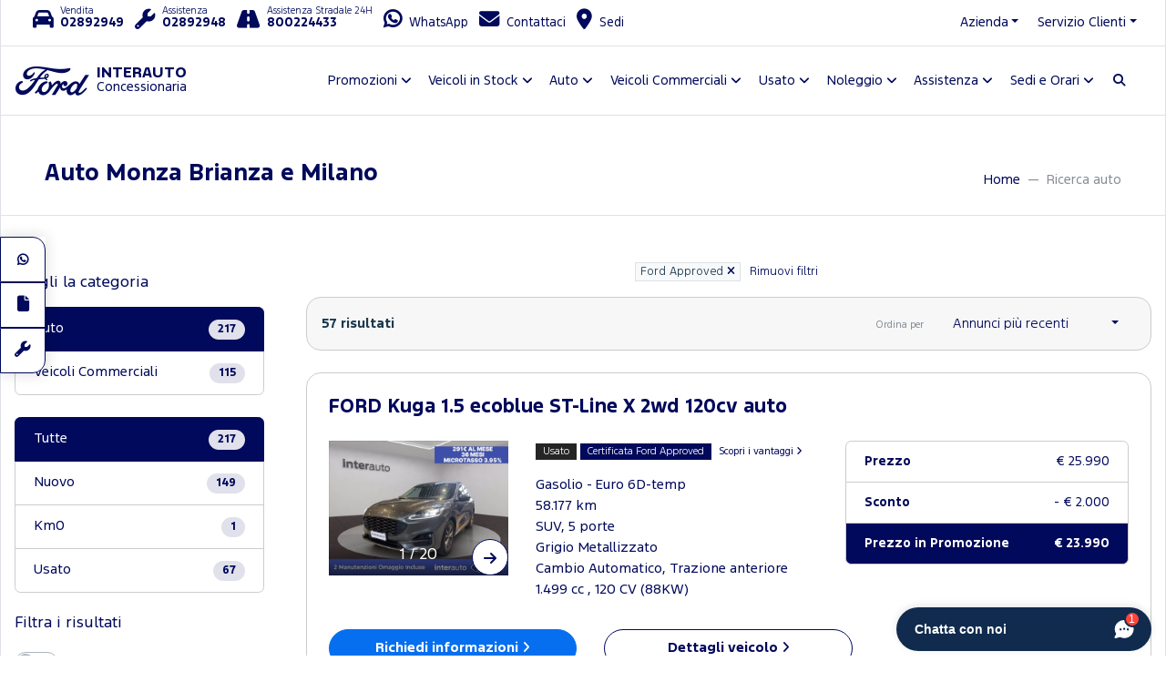

--- FILE ---
content_type: text/html; charset=utf-8
request_url: https://d471c29c-f269-47ea-887c-ab0fcc2c5e67.azurewebsites.net/ricerca-auto/?fordapproved=true
body_size: 151791
content:



<!DOCTYPE html>
<html lang="it">
<head>
    <script>
        var dataLayer = [];
    </script>

    
    <meta charset="utf-8" />
    <meta http-equiv="X-UA-Compatible" content="IE=edge">
    <meta name="viewport" content="width=device-width, initial-scale=1, shrink-to-fit=no">

    <title>Auto Pronta Consegna Monza Brianza E Milano Interauto</title>
    <meta name="description" content="Trova la tua auto a Monza Brianza e Milano in pronta consegna presso Interauto. Scegli in base al modello, carburante, chilometraggio, emissioni e prezzo." />

    <link rel="canonical" href="https://d471c29c-f269-47ea-887c-ab0fcc2c5e67.azurewebsites.net/ricerca-auto/" />

    <link rel="shortcut icon" type="image/x-icon" href="/favicon.ico">
    <link rel="stylesheet" href="https://cdnjs.cloudflare.com/ajax/libs/font-awesome/6.6.0/css/all.min.css" integrity="sha512-Kc323vGBEqzTmouAECnVceyQqyqdsSiqLQISBL29aUW4U/M7pSPA/gEUZQqv1cwx4OnYxTxve5UMg5GT6L4JJg==" crossorigin="anonymous" referrerpolicy="no-referrer" />
    <link href="/lib/swiper/css/swiper.min.css" rel="stylesheet" />
    <link href="/scripts/lib/magnific-popup/magnific-popup.min.css" rel="stylesheet" />
    <link href="/css/site.min.css" rel="stylesheet" />
    <link href="/css/fordpro.min.css" rel="stylesheet" />

    <link href="/css/rte-format.css" rel="stylesheet" />


    
    <script type="application/ld+json">
        {"@context":"https://schema.org","@type":"ItemList","url":"https://d471c29c-f269-47ea-887c-ab0fcc2c5e67.azurewebsites.net:443/ricerca-auto/?fordapproved=true","itemListElement":[{"@type":"ListItem","item":{"@type":"Vehicle","name":"FORD Kuga 1.5 ecoblue ST-Line X 2wd 120cv auto","description":"FORD Kuga 1.5 ecoblue ST-Line X 2wd 120cv auto","image":{"@type":"ImageObject","contentUrl":"https://d471c29c-f269-47ea-887c-ab0fcc2c5e67.azurewebsites.net/images/vehicles/4576550/0/medium"},"url":"https://d471c29c-f269-47ea-887c-ab0fcc2c5e67.azurewebsites.net/ricerca-auto/?fordapproved=true#4576550","brand":{"@type":"Brand","name":"FORD"},"color":"Grigio Metallizzato","model":"Kuga","mpn":"4576550","offers":{"@type":"Offer","url":"https://d471c29c-f269-47ea-887c-ab0fcc2c5e67.azurewebsites.net/ricerca-auto/usate/ford/kuga/kuga-15-ecoblue-st-line-x-2wd-120cv-auto-4576550/","availability":"https://schema.org/InStock","itemCondition":"https://schema.org/UsedCondition","price":"23.990","priceCurrency":"EUR","priceValidUntil":"2026-12-31"},"sku":"4576550","bodyType":"SUV","fuelType":"Gasolio","numberOfDoors":5,"seatingCapacity":5.0,"vehicleTransmission":"Automatico"},"position":0},{"@type":"ListItem","item":{"@type":"Vehicle","name":"FORD Kuga 2.5 phev ST-Line X 2wd 225cv cvt","description":"FORD Kuga 2.5 phev ST-Line X 2wd 225cv cvt","image":{"@type":"ImageObject","contentUrl":"https://d471c29c-f269-47ea-887c-ab0fcc2c5e67.azurewebsites.net/images/vehicles/4604621/0/medium"},"url":"https://d471c29c-f269-47ea-887c-ab0fcc2c5e67.azurewebsites.net/ricerca-auto/?fordapproved=true#4604621","brand":{"@type":"Brand","name":"FORD"},"color":"Nero Metallizzato","model":"Kuga","mpn":"4604621","offers":{"@type":"Offer","url":"https://d471c29c-f269-47ea-887c-ab0fcc2c5e67.azurewebsites.net/ricerca-auto/usate/ford/kuga/kuga-25-phev-st-line-x-2wd-225cv-cvt-4604621/","availability":"https://schema.org/InStock","itemCondition":"https://schema.org/UsedCondition","price":"29.490","priceCurrency":"EUR","priceValidUntil":"2026-12-31"},"sku":"4604621","bodyType":"SUV","fuelType":"Elettrica/benzina","numberOfDoors":5,"seatingCapacity":5.0,"vehicleTransmission":"Automatico"},"position":1},{"@type":"ListItem","item":{"@type":"Vehicle","name":"FORD Kuga 2.5 full hybrid ST-Line 2wd 190cv cvt","description":"FORD Kuga 2.5 full hybrid ST-Line 2wd 190cv cvt","image":{"@type":"ImageObject","contentUrl":"https://d471c29c-f269-47ea-887c-ab0fcc2c5e67.azurewebsites.net/images/vehicles/4621555/0/medium"},"url":"https://d471c29c-f269-47ea-887c-ab0fcc2c5e67.azurewebsites.net/ricerca-auto/?fordapproved=true#4621555","brand":{"@type":"Brand","name":"FORD"},"color":"Grigio Metallizzato","model":"Kuga","mpn":"4621555","offers":{"@type":"Offer","url":"https://d471c29c-f269-47ea-887c-ab0fcc2c5e67.azurewebsites.net/ricerca-auto/usate/ford/kuga/kuga-25-full-hybrid-st-line-2wd-190cv-cvt-4621555/","availability":"https://schema.org/InStock","itemCondition":"https://schema.org/UsedCondition","price":"23.490","priceCurrency":"EUR","priceValidUntil":"2026-12-31"},"sku":"4621555","bodyType":"SUV","fuelType":"Elettrica/benzina","numberOfDoors":5,"seatingCapacity":5.0,"vehicleTransmission":"Automatico"},"position":2},{"@type":"ListItem","item":{"@type":"Vehicle","name":"FORD Kuga 2.5 full hybrid ST-Line 2wd 190cv cvt","description":"FORD Kuga 2.5 full hybrid ST-Line 2wd 190cv cvt","image":{"@type":"ImageObject","contentUrl":"https://d471c29c-f269-47ea-887c-ab0fcc2c5e67.azurewebsites.net/images/vehicles/4633752/0/medium"},"url":"https://d471c29c-f269-47ea-887c-ab0fcc2c5e67.azurewebsites.net/ricerca-auto/?fordapproved=true#4633752","brand":{"@type":"Brand","name":"FORD"},"color":"Grigio","model":"Kuga","mpn":"4633752","offers":{"@type":"Offer","url":"https://d471c29c-f269-47ea-887c-ab0fcc2c5e67.azurewebsites.net/ricerca-auto/usate/ford/kuga/kuga-25-full-hybrid-st-line-2wd-190cv-cvt-4633752/","availability":"https://schema.org/InStock","itemCondition":"https://schema.org/UsedCondition","price":"24.490","priceCurrency":"EUR","priceValidUntil":"2026-12-31"},"sku":"4633752","bodyType":"SUV","fuelType":"Elettrica/benzina","numberOfDoors":5,"seatingCapacity":5.0,"vehicleTransmission":"Automatico"},"position":3},{"@type":"ListItem","item":{"@type":"Vehicle","name":"FORD Puma 1.0 ecoboost h Titanium s\u0026s 125cv","description":"FORD Puma 1.0 ecoboost h Titanium s\u0026s 125cv","image":{"@type":"ImageObject","contentUrl":"https://d471c29c-f269-47ea-887c-ab0fcc2c5e67.azurewebsites.net/images/vehicles/4576800/0/medium"},"url":"https://d471c29c-f269-47ea-887c-ab0fcc2c5e67.azurewebsites.net/ricerca-auto/?fordapproved=true#4576800","brand":{"@type":"Brand","name":"FORD"},"color":"Blu Metallizzato","model":"Puma","mpn":"4576800","offers":{"@type":"Offer","url":"https://d471c29c-f269-47ea-887c-ab0fcc2c5e67.azurewebsites.net/ricerca-auto/usate/ford/puma/puma-10-ecoboost-h-titanium-s-s-125cv-4576800/","availability":"https://schema.org/InStock","itemCondition":"https://schema.org/UsedCondition","price":"17.490","priceCurrency":"EUR","priceValidUntil":"2026-12-31"},"sku":"4576800","bodyType":"Crossover","fuelType":"Elettrica/benzina","numberOfDoors":5,"seatingCapacity":5.0,"vehicleTransmission":"Manuale"},"position":4},{"@type":"ListItem","item":{"@type":"Vehicle","name":"FORD Fiesta 5p 1.1 Titanium 75cv","description":"FORD Fiesta 5p 1.1 Titanium 75cv","image":{"@type":"ImageObject","contentUrl":"https://d471c29c-f269-47ea-887c-ab0fcc2c5e67.azurewebsites.net/images/vehicles/4622326/0/medium"},"url":"https://d471c29c-f269-47ea-887c-ab0fcc2c5e67.azurewebsites.net/ricerca-auto/?fordapproved=true#4622326","brand":{"@type":"Brand","name":"FORD"},"color":"Rosso Metallizzato","model":"Fiesta","mpn":"4622326","offers":{"@type":"Offer","url":"https://d471c29c-f269-47ea-887c-ab0fcc2c5e67.azurewebsites.net/ricerca-auto/usate/ford/fiesta/fiesta-5p-11-titanium-75cv-4622326/","availability":"https://schema.org/InStock","itemCondition":"https://schema.org/UsedCondition","price":"14.990","priceCurrency":"EUR","priceValidUntil":"2026-12-31"},"sku":"4622326","bodyType":"Berlina","fuelType":"Benzina","numberOfDoors":5,"seatingCapacity":5.0,"vehicleTransmission":"Manuale"},"position":5},{"@type":"ListItem","item":{"@type":"Vehicle","name":"FORD EcoSport 1.0 ecoboost Titanium s\u0026s 125cv my20.25","description":"FORD EcoSport 1.0 ecoboost Titanium s\u0026s 125cv my20.25","image":{"@type":"ImageObject","contentUrl":"https://d471c29c-f269-47ea-887c-ab0fcc2c5e67.azurewebsites.net/images/vehicles/4631016/0/medium"},"url":"https://d471c29c-f269-47ea-887c-ab0fcc2c5e67.azurewebsites.net/ricerca-auto/?fordapproved=true#4631016","brand":{"@type":"Brand","name":"FORD"},"color":"Nero Metallizzato","model":"EcoSport","mpn":"4631016","offers":{"@type":"Offer","url":"https://d471c29c-f269-47ea-887c-ab0fcc2c5e67.azurewebsites.net/ricerca-auto/usate/ford/ecosport/ecosport-10-ecoboost-titanium-s-s-125cv-my2025-4631016/","availability":"https://schema.org/InStock","itemCondition":"https://schema.org/UsedCondition","price":"16.490","priceCurrency":"EUR","priceValidUntil":"2026-12-31"},"sku":"4631016","bodyType":"Crossover","fuelType":"Benzina","numberOfDoors":5,"seatingCapacity":5.0,"vehicleTransmission":"Manuale"},"position":6},{"@type":"ListItem","item":{"@type":"Vehicle","name":"FORD Focus Active 1.5 ecoblue Style 115cv auto","description":"FORD Focus Active 1.5 ecoblue Style 115cv auto","image":{"@type":"ImageObject","contentUrl":"https://d471c29c-f269-47ea-887c-ab0fcc2c5e67.azurewebsites.net/images/vehicles/4637413/0/medium"},"url":"https://d471c29c-f269-47ea-887c-ab0fcc2c5e67.azurewebsites.net/ricerca-auto/?fordapproved=true#4637413","brand":{"@type":"Brand","name":"FORD"},"color":"Blu Metallizzato","model":"Focus","mpn":"4637413","offers":{"@type":"Offer","url":"https://d471c29c-f269-47ea-887c-ab0fcc2c5e67.azurewebsites.net/ricerca-auto/usate/ford/focus/focus-active-15-ecoblue-style-115cv-auto-4637413/","availability":"https://schema.org/InStock","itemCondition":"https://schema.org/UsedCondition","price":"19.990","priceCurrency":"EUR","priceValidUntil":"2026-12-31"},"sku":"4637413","bodyType":"Crossover","fuelType":"Gasolio","numberOfDoors":5,"seatingCapacity":5.0,"vehicleTransmission":"Automatico"},"position":7},{"@type":"ListItem","item":{"@type":"Vehicle","name":"FORD Fiesta 5p 1.1 Titanium 75cv","description":"FORD Fiesta 5p 1.1 Titanium 75cv","image":{"@type":"ImageObject","contentUrl":"https://d471c29c-f269-47ea-887c-ab0fcc2c5e67.azurewebsites.net/images/vehicles/4575857/0/medium"},"url":"https://d471c29c-f269-47ea-887c-ab0fcc2c5e67.azurewebsites.net/ricerca-auto/?fordapproved=true#4575857","brand":{"@type":"Brand","name":"FORD"},"color":"Blu Metallizzato","model":"Fiesta","mpn":"4575857","offers":{"@type":"Offer","url":"https://d471c29c-f269-47ea-887c-ab0fcc2c5e67.azurewebsites.net/ricerca-auto/usate/ford/fiesta/fiesta-5p-11-titanium-75cv-4575857/","availability":"https://schema.org/InStock","itemCondition":"https://schema.org/UsedCondition","price":"13.990","priceCurrency":"EUR","priceValidUntil":"2026-12-31"},"sku":"4575857","bodyType":"Berlina","fuelType":"Benzina","numberOfDoors":5,"seatingCapacity":5.0,"vehicleTransmission":"Manuale"},"position":8},{"@type":"ListItem","item":{"@type":"Vehicle","name":"FORD Puma 1.0 ecoboost h Titanium s\u0026s 125cv","description":"FORD Puma 1.0 ecoboost h Titanium s\u0026s 125cv","image":{"@type":"ImageObject","contentUrl":"https://d471c29c-f269-47ea-887c-ab0fcc2c5e67.azurewebsites.net/images/vehicles/4632399/0/medium"},"url":"https://d471c29c-f269-47ea-887c-ab0fcc2c5e67.azurewebsites.net/ricerca-auto/?fordapproved=true#4632399","brand":{"@type":"Brand","name":"FORD"},"color":"Blu Metallizzato","model":"Puma","mpn":"4632399","offers":{"@type":"Offer","url":"https://d471c29c-f269-47ea-887c-ab0fcc2c5e67.azurewebsites.net/ricerca-auto/usate/ford/puma/puma-10-ecoboost-h-titanium-s-s-125cv-4632399/","availability":"https://schema.org/InStock","itemCondition":"https://schema.org/UsedCondition","price":"18.490","priceCurrency":"EUR","priceValidUntil":"2026-12-31"},"sku":"4632399","bodyType":"Crossover","fuelType":"Elettrica/benzina","numberOfDoors":5,"seatingCapacity":5.0,"vehicleTransmission":"Manuale"},"position":9},{"@type":"ListItem","item":{"@type":"Vehicle","name":"FORD Focus Active 1.0t ecoboost h X 155cv powershift","description":"FORD Focus Active 1.0t ecoboost h X 155cv powershift","image":{"@type":"ImageObject","contentUrl":"https://d471c29c-f269-47ea-887c-ab0fcc2c5e67.azurewebsites.net/images/vehicles/4617121/0/medium"},"url":"https://d471c29c-f269-47ea-887c-ab0fcc2c5e67.azurewebsites.net/ricerca-auto/?fordapproved=true#4617121","brand":{"@type":"Brand","name":"FORD"},"color":"Blu Metallizzato","model":"Focus","mpn":"4617121","offers":{"@type":"Offer","url":"https://d471c29c-f269-47ea-887c-ab0fcc2c5e67.azurewebsites.net/ricerca-auto/usate/ford/focus/focus-active-10t-ecoboost-h-x-155cv-powershift-4617121/","availability":"https://schema.org/InStock","itemCondition":"https://schema.org/UsedCondition","price":"21.490","priceCurrency":"EUR","priceValidUntil":"2026-12-31"},"sku":"4617121","bodyType":"Crossover","fuelType":"Elettrica/benzina","numberOfDoors":5,"seatingCapacity":5.0,"vehicleTransmission":"Automatico"},"position":10},{"@type":"ListItem","item":{"@type":"Vehicle","name":"FORD Puma 1.0 ecoboost h Titanium s\u0026s 125cv","description":"FORD Puma 1.0 ecoboost h Titanium s\u0026s 125cv","image":{"@type":"ImageObject","contentUrl":"https://d471c29c-f269-47ea-887c-ab0fcc2c5e67.azurewebsites.net/images/vehicles/4631264/0/medium"},"url":"https://d471c29c-f269-47ea-887c-ab0fcc2c5e67.azurewebsites.net/ricerca-auto/?fordapproved=true#4631264","brand":{"@type":"Brand","name":"FORD"},"color":"Blu Pastello","model":"Puma","mpn":"4631264","offers":{"@type":"Offer","url":"https://d471c29c-f269-47ea-887c-ab0fcc2c5e67.azurewebsites.net/ricerca-auto/usate/ford/puma/puma-10-ecoboost-h-titanium-s-s-125cv-4631264/","availability":"https://schema.org/InStock","itemCondition":"https://schema.org/UsedCondition","price":"18.490","priceCurrency":"EUR","priceValidUntil":"2026-12-31"},"sku":"4631264","bodyType":"Crossover","fuelType":"Elettrica/benzina","numberOfDoors":5,"seatingCapacity":5.0,"vehicleTransmission":"Manuale"},"position":11},{"@type":"ListItem","item":{"@type":"Vehicle","name":"FORD Puma 1.0 ecoboost ST-Line s\u0026s 125cv","description":"FORD Puma 1.0 ecoboost ST-Line s\u0026s 125cv","image":{"@type":"ImageObject","contentUrl":"https://d471c29c-f269-47ea-887c-ab0fcc2c5e67.azurewebsites.net/images/vehicles/4631262/0/medium"},"url":"https://d471c29c-f269-47ea-887c-ab0fcc2c5e67.azurewebsites.net/ricerca-auto/?fordapproved=true#4631262","brand":{"@type":"Brand","name":"FORD"},"color":"Azzurro Metallizzato","model":"Puma","mpn":"4631262","offers":{"@type":"Offer","url":"https://d471c29c-f269-47ea-887c-ab0fcc2c5e67.azurewebsites.net/ricerca-auto/usate/ford/puma/puma-10-ecoboost-st-line-s-s-125cv-4631262/","availability":"https://schema.org/InStock","itemCondition":"https://schema.org/UsedCondition","price":"18.990","priceCurrency":"EUR","priceValidUntil":"2026-12-31"},"sku":"4631262","bodyType":"Crossover","fuelType":"Benzina","numberOfDoors":5,"seatingCapacity":5.0,"vehicleTransmission":"Manuale"},"position":12},{"@type":"ListItem","item":{"@type":"Vehicle","name":"FORD Puma 1.0 ecoboost h ST-line Design s\u0026s 125cv","description":"FORD Puma 1.0 ecoboost h ST-line Design s\u0026s 125cv","image":{"@type":"ImageObject","contentUrl":"https://d471c29c-f269-47ea-887c-ab0fcc2c5e67.azurewebsites.net/images/vehicles/4631023/0/medium"},"url":"https://d471c29c-f269-47ea-887c-ab0fcc2c5e67.azurewebsites.net/ricerca-auto/?fordapproved=true#4631023","brand":{"@type":"Brand","name":"FORD"},"color":"Grigio Metallizzato","model":"Puma","mpn":"4631023","offers":{"@type":"Offer","url":"https://d471c29c-f269-47ea-887c-ab0fcc2c5e67.azurewebsites.net/ricerca-auto/usate/ford/puma/puma-10-ecoboost-h-st-line-design-s-s-125cv-4631023/","availability":"https://schema.org/InStock","itemCondition":"https://schema.org/UsedCondition","price":"14.990","priceCurrency":"EUR","priceValidUntil":"2026-12-31"},"sku":"4631023","bodyType":"Crossover","fuelType":"Elettrica/benzina","numberOfDoors":5,"seatingCapacity":5.0,"vehicleTransmission":"Manuale"},"position":13},{"@type":"ListItem","item":{"@type":"Vehicle","name":"FORD Focus 1.0 ecoboost h ST-Line 125cv powershift","description":"FORD Focus 1.0 ecoboost h ST-Line 125cv powershift","image":{"@type":"ImageObject","contentUrl":"https://d471c29c-f269-47ea-887c-ab0fcc2c5e67.azurewebsites.net/images/vehicles/4631022/0/medium"},"url":"https://d471c29c-f269-47ea-887c-ab0fcc2c5e67.azurewebsites.net/ricerca-auto/?fordapproved=true#4631022","brand":{"@type":"Brand","name":"FORD"},"color":"Blu Metallizzato","model":"Focus","mpn":"4631022","offers":{"@type":"Offer","url":"https://d471c29c-f269-47ea-887c-ab0fcc2c5e67.azurewebsites.net/ricerca-auto/usate/ford/focus/focus-10-ecoboost-h-st-line-125cv-powershift-4631022/","availability":"https://schema.org/InStock","itemCondition":"https://schema.org/UsedCondition","price":"19.990","priceCurrency":"EUR","priceValidUntil":"2026-12-31"},"sku":"4631022","bodyType":"Berlina","fuelType":"Elettrica/benzina","numberOfDoors":5,"seatingCapacity":5.0,"vehicleTransmission":"Automatico"},"position":14}],"numberOfItems":15}
    </script>

    <!--meta og Facebook-->
    <meta property="og:title" content="Auto Pronta Consegna Monza Brianza E Milano Interauto" />
    <meta property="og:description" content="Trova la tua auto a Monza Brianza e Milano in pronta consegna presso Interauto. Scegli in base al modello, carburante, chilometraggio, emissioni e prezzo." />
    <meta property="og:locale" content="it_IT" />
    <meta property="og:site_name" content="Interauto" />
    <meta property="og:type" content="website" />
    <meta property="og:url" content="https://d471c29c-f269-47ea-887c-ab0fcc2c5e67.azurewebsites.net/ricerca-auto/" />
    <meta property="og:image" content="https://d471c29c-f269-47ea-887c-ab0fcc2c5e67.azurewebsites.net/media/pxokintt/ford_oval_blue_logo.jpg" />
    <meta property="og:image:secure_url" content="https://d471c29c-f269-47ea-887c-ab0fcc2c5e67.azurewebsites.net/media/pxokintt/ford_oval_blue_logo.jpg" />
    <!--Fine meta og Facebook-->

    <style>

        @media (max-width: 767px) {
            #sticky-nav {
                display: none;
            }
        }

        #search-results .tile-link {
            z-index: 1 !important;
        }
    </style>


    <!--Schema Org-->
    <script type="application/ld+json">
        {"@context":"https://schema.org","@type":"Organization","name":"Interauto","sameAs":["https://www.facebook.com/Ford.Interauto/","https://www.instagram.com/fordinterauto/","https://www.youtube.com/channel/UCzq3XpFtLgUDGnXZskQ45bA","https://www.linkedin.com/company/fordinterauto/"],"url":"https://d471c29c-f269-47ea-887c-ab0fcc2c5e67.azurewebsites.net","contactPoint":{"@type":"ContactPoint","areaServed":"IT","contactType":"sales","telephone":"+3902892949"},"email":"clienti@fordinterauto.it","legalName":"Interauto","logo":{"@type":"ImageObject","url":"https://d471c29c-f269-47ea-887c-ab0fcc2c5e67.azurewebsites.net/media/pxokintt/ford_oval_blue_logo.jpg"},"vatID":"10718960155"}
    </script>

    <script type="application/ld+json">
        {"@context":"https://schema.org","@type":"WebSite","potentialAction":{"@type":"SearchAction","target":{"@type":"EntryPoint","urlTemplate":"https://d471c29c-f269-47ea-887c-ab0fcc2c5e67.azurewebsites.net/ricerca/?q={query}"},"query":"required","query-input":"required name=query"},"url":"https://d471c29c-f269-47ea-887c-ab0fcc2c5e67.azurewebsites.net"}
    </script>
    <!--Fine Schema Org-->


        <!-- Google Tag Manager -->
        <script>
            (function (w, d, s, l, i) {
                w[l] = w[l] || []; w[l].push({
                    'gtm.start':
                        new Date().getTime(), event: 'gtm.js'
                }); var f = d.getElementsByTagName(s)[0],
                    j = d.createElement(s), dl = l != 'dataLayer' ? '&l=' + l : ''; j.async = true; j.src =
                        'https://www.googletagmanager.com/gtm.js?id=' + i + dl; f.parentNode.insertBefore(j, f);
            })(window, document, 'script', 'dataLayer', 'GTM-MM5B529');</script>
        <!-- End Google Tag Manager -->

    <!-- iubenda script -->
    

    

    
        
            <script>
			!function (f, b, e, v, n, t, s) {
				if (f.fbq) return; n = f.fbq = function () {
					n.callMethod ?
						n.callMethod.apply(n, arguments) : n.queue.push(arguments)
				};
				if (!f._fbq) f._fbq = n; n.push = n; n.loaded = !0; n.version = '2.0';
				n.queue = []; t = b.createElement(e); t.async = !0;
				t.src = v; s = b.getElementsByTagName(e)[0];
				s.parentNode.insertBefore(t, s)
			}(window, document, 'script', 'https://connect.facebook.net/en_US/fbevents.js');
			fbq('init', '2643412629119653');
            </script>
        

    
    <script>
          var ids = [];
        var currentPrices = [];
        var items = [];


                 ids.push('4576550'); currentPrices.push(23990); 
            items.push({ 'id': '4576550', 'google_business_vertical': 'retail'});  
               items.push({ 'id': '4576550',  'location_id': 'ITA','google_business_vertical': 'custom'});  
                 ids.push('4604621'); currentPrices.push(29490); 
            items.push({ 'id': '4604621', 'google_business_vertical': 'retail'});  
               items.push({ 'id': '4604621',  'location_id': 'ITA','google_business_vertical': 'custom'});  
                 ids.push('4621555'); currentPrices.push(23490); 
            items.push({ 'id': '4621555', 'google_business_vertical': 'retail'});  
               items.push({ 'id': '4621555',  'location_id': 'ITA','google_business_vertical': 'custom'});  
                 ids.push('4633752'); currentPrices.push(24490); 
            items.push({ 'id': '4633752', 'google_business_vertical': 'retail'});  
               items.push({ 'id': '4633752',  'location_id': 'ITA','google_business_vertical': 'custom'});  
                 ids.push('4576800'); currentPrices.push(17490); 
            items.push({ 'id': '4576800', 'google_business_vertical': 'retail'});  
               items.push({ 'id': '4576800',  'location_id': 'ITA','google_business_vertical': 'custom'});  
                 ids.push('4622326'); currentPrices.push(14990); 
            items.push({ 'id': '4622326', 'google_business_vertical': 'retail'});  
               items.push({ 'id': '4622326',  'location_id': 'ITA','google_business_vertical': 'custom'});  
                 ids.push('4631016'); currentPrices.push(16490); 
            items.push({ 'id': '4631016', 'google_business_vertical': 'retail'});  
               items.push({ 'id': '4631016',  'location_id': 'ITA','google_business_vertical': 'custom'});  
                 ids.push('4637413'); currentPrices.push(19990); 
            items.push({ 'id': '4637413', 'google_business_vertical': 'retail'});  
               items.push({ 'id': '4637413',  'location_id': 'ITA','google_business_vertical': 'custom'});  
                 ids.push('4575857'); currentPrices.push(13990); 
            items.push({ 'id': '4575857', 'google_business_vertical': 'retail'});  
               items.push({ 'id': '4575857',  'location_id': 'ITA','google_business_vertical': 'custom'});  
                 ids.push('4632399'); currentPrices.push(18490); 
            items.push({ 'id': '4632399', 'google_business_vertical': 'retail'});  
               items.push({ 'id': '4632399',  'location_id': 'ITA','google_business_vertical': 'custom'});  
                 ids.push('4617121'); currentPrices.push(21490); 
            items.push({ 'id': '4617121', 'google_business_vertical': 'retail'});  
               items.push({ 'id': '4617121',  'location_id': 'ITA','google_business_vertical': 'custom'});  
                 ids.push('4631264'); currentPrices.push(18490); 
            items.push({ 'id': '4631264', 'google_business_vertical': 'retail'});  
               items.push({ 'id': '4631264',  'location_id': 'ITA','google_business_vertical': 'custom'});  
                 ids.push('4631262'); currentPrices.push(18990); 
            items.push({ 'id': '4631262', 'google_business_vertical': 'retail'});  
               items.push({ 'id': '4631262',  'location_id': 'ITA','google_business_vertical': 'custom'});  
                 ids.push('4631023'); currentPrices.push(14990); 
            items.push({ 'id': '4631023', 'google_business_vertical': 'retail'});  
               items.push({ 'id': '4631023',  'location_id': 'ITA','google_business_vertical': 'custom'});  
                 ids.push('4631022'); currentPrices.push(19990); 
            items.push({ 'id': '4631022', 'google_business_vertical': 'retail'});  
               items.push({ 'id': '4631022',  'location_id': 'ITA','google_business_vertical': 'custom'});  

        function PrepareToTraceADSEvent() {
                     dataLayer.push({
                    'event': 'view_search_results',
                    'google_tag_params': {
                        'send_to': 'AW-613710792',
                        'items': items
                    }
                });
        }


           PrepareToTraceADSEvent();
    </script>

</head>

<body>
        <!-- Google Tag Manager (noscript) -->
        <noscript>
            <iframe src="https://www.googletagmanager.com/ns.html?id=GTM-MM5B529"
                    height="0" width="0" style="display:none;visibility:hidden"></iframe>
        </noscript>
        <!-- End Google Tag Manager (noscript) -->
    <div id="gux-3" class="container px-0 border-left border-right">
        <header class="header">


    <!-- Top bar -->
<div id="top-bar" class="d-print-none">
    <div class="container-fluid">
        <div class="row">
            <div class="col-8 col-xl-7 pr-0">
                <ul class="contacts list-inline d-inline-block my-0 mx-sm-3">
                    <li class="dropdown d-inline d-lg-none contact-icon">
                        <a data-toggle="dropdown" href="#" class="">
                            <i class="fa fa-fw fa-phone"></i>
                        </a>
                        <ul class="dropdown-menu">
                                    <li class="dropdown-item contact-icon">
                                        <a href="tel:+39 02892949" rel="noindex, follow">
                                            <i class="fas fa-car"></i>
                                            <span class="">
                                                <small>Vendita</small>
                                                <span class="d-block"><strong>02892949</strong></span>
                                            </span>
                                        </a>
                                    </li>
                                    <li class="dropdown-item contact-icon">
                                        <a href="tel:+39 02892948" rel="noindex, follow">
                                            <i class="fas fa-wrench"></i>
                                            <span class="">
                                                <small>Assistenza</small>
                                                <span class="d-block"><strong>02892948</strong></span>
                                            </span>
                                        </a>
                                    </li>
                                    <li class="dropdown-item contact-icon">
                                        <a href="tel:+39 800224433" rel="noindex, follow">
                                            <i class="fas fa-road"></i>
                                            <span class="">
                                                <small>Assistenza Stradale 24H</small>
                                                <span class="d-block"><strong>800224433</strong></span>
                                            </span>
                                        </a>
                                    </li>
                        </ul>
                    </li>

                            <li class="list-inline-item phone d-inline-block contact-icon">
                                <a href="tel:+39 02892949" class="d-none d-lg-block" rel="noindex, follow">
                                    <i class="fas fa-car"></i>
                                    <span class="d-none d-lg-inline-block ">
                                        <small>Vendita</small>
                                        <span><b>02892949</b></span>
                                    </span>
                                </a>
                            </li>
                            <li class="list-inline-item phone d-inline-block contact-icon">
                                <a href="tel:+39 02892948" class="d-none d-lg-block" rel="noindex, follow">
                                    <i class="fas fa-wrench"></i>
                                    <span class="d-none d-lg-inline-block ">
                                        <small>Assistenza</small>
                                        <span><b>02892948</b></span>
                                    </span>
                                </a>
                            </li>
                            <li class="list-inline-item phone d-inline-block contact-icon">
                                <a href="tel:+39 800224433" class="d-none d-lg-block" rel="noindex, follow">
                                    <i class="fas fa-road"></i>
                                    <span class="d-none d-lg-inline-block ">
                                        <small>Assistenza Stradale 24H</small>
                                        <span><b>800224433</b></span>
                                    </span>
                                </a>
                            </li>
                            <li class="list-inline-item whatsapp d-inline-block contact-icon">
                                <a rel="noindex, follow" href="https://wa.me/+390299914672">
                                    <i class="fab fa-whatsapp"></i>
                                    <span class="d-none d-lg-inline-block">
                                        <span>WhatsApp</span>
                                        
                                    </span>
                                </a>
                            </li>
                            <li class="list-inline-item d-inline-block contact-icon">
                                <a href="/contattaci-ora/"  target="_self">
                                    <i class="fas fa-envelope"></i>
                                    <span class="d-none d-lg-inline">Contattaci</span>
                                </a>
                            </li>
                            <li class="list-inline-item d-inline-block contact-icon">
                                <a href="/sedi/"  target="_self">
                                    <i class="fas fa-map-marker-alt"></i>
                                    <span class="d-none d-lg-inline">Sedi</span>
                                </a>
                            </li>
                                            <li class="list-inline-item openings contact-icon">
                            <a href="/sedi/"><i class="fas fa-fw fa-clock"></i><span class="text-danger small">Chiuso</span></a>
                        </li>


                </ul>
            </div>
          
                <div class="col-4 col-xl-5 pl-0 text-right">
                    <!-- Voci secondarie -->
                            <div class="company d-inline-block">
                                <a class="dropdown-toggle mr-3" role="button" data-toggle="dropdown">Azienda</a>
                                <div class="dropdown-menu dropdown-menu-right">
                                                                                <a class="dropdown-item"  target="_self" href="/notizie/">Eventi e News </a>
                                            <a class="dropdown-item"  target="_self" href="/lavora-con-noi/">Lavora con noi</a>
                                            <a class="dropdown-item"  target="_self" href="/go-electric/">Go Electric</a>


                                </div>
                            </div>
                            <div class="company d-inline-block">
                                <a class="dropdown-toggle mr-3" role="button" data-toggle="dropdown">Servizio Clienti</a>
                                <div class="dropdown-menu dropdown-menu-right">
                                                                                <h6 class="text-muted dropdown-header font-weight-normal">Guida Ford</h6>
                                            <a class="dropdown-item"  target="_self" href="/guida-ford/">Guida Ford</a>
                                            <h6 class="text-muted dropdown-header font-weight-normal">Comparazione Preventivo</h6>
                                            <a class="dropdown-item"  target="_self" href="/comparazione-preventivo/">Comparazione Preventivo</a>
                                            <h6 class="text-muted dropdown-header font-weight-normal">Consegna a domicilio</h6>
                                            <a class="dropdown-item"  target="_self" href="/consegna-a-domicilio/">Consegna a domicilio</a>
                                            <h6 class="text-muted dropdown-header font-weight-normal">Supporto</h6>
                                            <a class="dropdown-item"  target="_self" href="/reclami/">Reclami</a>
                                            <a class="dropdown-item"  target="_self" href="/segui-il-tuo-ordine/">Segui il tuo ordine</a>
                                            <a class="dropdown-item"  target="_self" href="/copia-documenti/">Copia documenti</a>


                                </div>
                            </div>
                </div>

        </div>
    </div>
</div>


<nav class="navbar navbar-expand-xl border-bottom border-top navbar-light bg-white">
    <div class="container-fluid">

        <a href="/" class="navbar-brand">
            <div class="row">
                <img src="/media/pxokintt/ford_oval_blue_logo.jpg" alt="Interauto" class="d-none d-lg-inline" />
                <img src="/media/pxokintt/ford_oval_blue_logo.jpg" alt="Interauto" class="d-inline d-lg-none" />

                <div class="d-flex flex-column ml-2">
                    <span class="text-truncate font-weight-bold text-uppercase">
                        Interauto
                    </span>
                    <span class="text-truncate text-sm">
                        Concessionaria
                    </span>
                </div>
            </div>
        </a>
        <button type="button" data-toggle="collapse" data-target="#navbarCollapse" aria-controls="navbarCollapse" aria-expanded="false" aria-label="Toggle navigation" class="navbar-toggler navbar-toggler-right rounded-0 border-0 text-primary collapsed">
            <span>Menu</span>
            <i class="fas fa-fw fa-bars"></i>
            <i class="fas fa-fw fa-times"></i>
        </button>

        <!-- Main Navbar -->
        <div id="navbarCollapse" class="collapse navbar-collapse">
            <ul class="navbar-nav ml-auto pt-3 pt-xl-0">
                        <li class="nav-item dropdown">
                            <a class="nav-link dropdown-toggle" data-toggle="dropdown"  role="button"  aria-haspopup="true" aria-expanded="false">Promozioni</a>
                            <div class="dropdown-menu dropdown-menu-right">
                                                                        <a class="dropdown-item"  target="_self" href="/promozioni/auto/">Auto
                                                <span class="badge badge badge-primary ml-2">Offerte</span>
                                            
                                
                                        </a>
                                        <a class="dropdown-item"  target="_blank" href="https://www.fordinterauto.it/ricerca-auto/usate/?promo=true">Auto Usate in Promozione
                                                <span class="badge badge badge-danger ml-2">Promozione</span>
                                            
                                
                                        </a>
                                        <a class="dropdown-item"  target="_blank" href="/promozioni/veicoli-commerciali/">Veicoli Commerciali
                                            
                                
                                        </a>
                                        <a class="dropdown-item"  target="_blank" href="/promozioni/veicoli-commerciali-elettrici/">Veicoli Commerciali Elettrici
                                                <span class="badge badge badge-success ml-2">Elettrico</span>
                                            
                                
                                        </a>
                                        <a class="dropdown-item"  target="_blank" href="/promozioni/promo-interauto/">Promozioni Interauto
                                            
                                
                                        </a>
                                        <a class="dropdown-item"  target="_blank" href="/vetrina-ecobonus-2025/">Vetrina Ecobonus 2025
                                            
                                
                                        </a>
                                        <h6 class="text-muted dropdown-header font-weight-normal">Aziende</h6>
                                        <a class="dropdown-item"  target="_blank" href="/promozioni/ford-business/">Noleggio Auto
                                            
                                
                                        </a>
                                        <a class="dropdown-item"  target="_blank" href="/promozioni/noleggio-veicoli-commerciali-ford/">Noleggio e Leasing Veicoli Commerciali
                                            
                                
                                        </a>





                            </div>
                        </li>
                        <li class="nav-item dropdown">
                            <a class="nav-link dropdown-toggle" data-toggle="dropdown"  role="button"  aria-haspopup="true" aria-expanded="false">Veicoli in Stock</a>
                            <div class="dropdown-menu dropdown-menu-right">
                                                                        <h6 class="text-muted dropdown-header font-weight-normal">Pronta Consegna</h6>
                                        <a class="dropdown-item"  target="_self" href="https://www.fordinterauto.it/ricerca-auto/nuove/">Auto
                                            
                                
                                        </a>
                                        <a class="dropdown-item"  target="_self" href="https://www.fordinterauto.it/ricerca-veicoli-commerciali/nuove/">Veicoli Commerciali
                                            
                                
                                        </a>
                                        <h6 class="text-muted dropdown-header font-weight-normal">Usato</h6>
                                        <a class="dropdown-item"  target="_blank" href="https://www.fordinterauto.it/ricerca-auto/usate/?promo=true">Offerta Auto Usate
                                                <span class="badge badge badge-success ml-2">Promozione</span>
                                            
                                
                                        </a>
                                        <a class="dropdown-item"  target="_blank" href="https://www.fordinterauto.it/ricerca-auto/usate/">Auto Usate
                                            
                                
                                        </a>
                                        <a class="dropdown-item"  target="_blank" href="https://www.fordinterauto.it/ricerca-veicoli-commerciali/usate/">Veicoli Commerciali Usati
                                            
                                
                                        </a>
                                        <a class="dropdown-item"  target="_blank" href="https://www.fordinterauto.it/ricerca-auto/usate/?fordapproved=true">Usato Ford Approved
                                                <span class="badge badge badge-primary ml-2">Finanziamento agevolato 3.95%</span>
                                            
                                
                                        </a>
                                        <a class="dropdown-item"  target="_blank" href="https://www.fordinterauto.it/ricerca-auto/usate/?businessCar=true">Auto Aziendali
                                            
                                
                                        </a>
                                        <h6 class="text-muted dropdown-header font-weight-normal">Neopatentati</h6>
                                        <a class="dropdown-item"  target="_blank" href="https://www.fordinterauto.it/ricerca-auto?orderby=lastupdatedown&amp;youngdriversfits=true">Auto per Neopatentati
                                            
                                
                                        </a>





                            </div>
                        </li>
                        <li class="nav-item dropdown">
                            <a class="nav-link dropdown-toggle" data-toggle="dropdown"  role="button"  aria-haspopup="true" aria-expanded="false">Auto</a>
                            <div class="dropdown-menu dropdown-menu-right">
                                                                        <h6 class="text-muted dropdown-header font-weight-normal">Gamma Ford</h6>
                                        <a class="dropdown-item"  target="_self" href="/gamma-auto/">Auto
                                            
                                
                                        </a>
                                        <a class="dropdown-item"  target="_self" href="/fordpass/">Ford app
                                            
                                
                                        </a>
                                        <a class="dropdown-item"  target="_self" href="/omologazione-autocarro-n1-m1/">Omologazione Autocarro
                                            
                                
                                        </a>
                                        <a class="dropdown-item"  target="_self" href="/gamma-ford/">Gamma Ford
                                            
                                
                                        </a>
                                        <h6 class="text-muted dropdown-header font-weight-normal">Gamma Elettrica Ford</h6>
                                        <a class="dropdown-item"  target="_self" href="/gamma-elettrica-ford/">Gamma Elettrica Ford
                                            
                                
                                        </a>
                                        <h6 class="text-muted dropdown-header font-weight-normal">Trova la tua Ford</h6>
                                        <a class="dropdown-item"  target="_self" href="/ricerca-auto/nuove/">Ford in pronta consegna
                                            
                                
                                        </a>
                                        <h6 class="text-muted dropdown-header font-weight-normal">Acquista la tua Ford</h6>
                                        <a class="dropdown-item"  target="_self" href="/preventivo/">Preventivo auto nuove
                                            
                                
                                        </a>
                                        <a class="dropdown-item"  target="_self" href="/testdrive/">Prenota test drive
                                            
                                
                                        </a>
                                        <h6 class="text-muted dropdown-header font-weight-normal">Ibridi ed elettrici</h6>
                                        <a class="dropdown-item"  target="_self" href="/veicoli-ibridi-elettrici/">Ricarica Domestica
                                            
                                
                                        </a>





                            </div>
                        </li>
                        <li class="nav-item dropdown">
                            <a class="nav-link dropdown-toggle" data-toggle="dropdown"  role="button"  aria-haspopup="true" aria-expanded="false">Veicoli Commerciali</a>
                            <div class="dropdown-menu dropdown-menu-right">
                                                                        <h6 class="text-muted dropdown-header font-weight-normal">Gamma Ford</h6>
                                        <a class="dropdown-item"  target="_self" href="/gamma-veicoli-commerciali/">Veicoli commerciali
                                            
                                
                                        </a>
                                        <a class="dropdown-item"  target="_self" href="/omologazione-autocarro-n1-m1/">Omologazione Autocarro
                                            
                                
                                        </a>
                                        <h6 class="text-muted dropdown-header font-weight-normal">Trova la tua Ford</h6>
                                        <a class="dropdown-item"  target="_self" href="/ricerca-veicoli-commerciali/nuove/">Vecoli Commerciali in pronta consegna
                                            
                                
                                        </a>
                                        <a class="dropdown-item"  target="_self" href="/ford-pro/">Ford Pro
                                            
                                
                                        </a>
                                        <a class="dropdown-item"  target="_self" href="/ford-pro-intelligence/">Ford Pro intelligence
                                            
                                
                                        </a>
                                        <h6 class="text-muted dropdown-header font-weight-normal">Veicoli Commerciali Ibridi ed elettrici</h6>
                                        <a class="dropdown-item"  target="_self" href="/veicoli-commerciali-elettrici/">Veicoli commerciali 100% elettrici
                                            
                                
                                        </a>
                                        <a class="dropdown-item"  target="_self" href="/veicoli-commerciali-ibridi/">Veicoli commerciali plug-in hybrid
                                            
                                
                                        </a>
                                        <a class="dropdown-item"  target="_self" href="/ricarica-ford/">Ricarica Ford
                                            
                                
                                        </a>





                            </div>
                        </li>
                        <li class="nav-item dropdown">
                            <a class="nav-link dropdown-toggle" data-toggle="dropdown"  role="button"  aria-haspopup="true" aria-expanded="false">Usato</a>
                            <div class="dropdown-menu dropdown-menu-right">
                                                                        <h6 class="text-muted dropdown-header font-weight-normal">Ricerca Usato e KM0</h6>
                                        <a class="dropdown-item"  target="_blank" href="https://www.fordinterauto.it/ricerca-auto/usate/?promo=true">Offerta Auto Usate
                                                <span class="badge badge badge-primary ml-2">Promozione</span>
                                            
                                
                                        </a>
                                        <a class="dropdown-item"  target="_blank" href="https://www.fordinterauto.it/ricerca-auto/usate/">Auto Usate
                                            
                                
                                        </a>
                                        <a class="dropdown-item"  target="_blank" href="https://www.fordinterauto.it/ricerca-veicoli-commerciali/usate/">Veicoli Commerciali Usati
                                            
                                
                                        </a>
                                        <a class="dropdown-item"  target="_blank" href="https://www.fordinterauto.it/ricerca-auto/usate/?fordapproved=true">Usato Ford Approved
                                            
                                
                                        </a>
                                        <a class="dropdown-item"  target="_blank" href="https://www.fordinterauto.it/ricerca-auto/usate/?businessCar=true">Auto Aziendali
                                            
                                
                                        </a>
                                        <a class="dropdown-item"  target="_blank" href="https://www.fordinterauto.it/ricerca-auto/km0/">Auto KM0
                                            
                                
                                        </a>
                                        <a class="dropdown-item"  target="_blank" href="https://www.fordinterauto.it/ricerca-veicoli-commerciali/km0/">Veicoli Commerciali KM0
                                            
                                
                                        </a>
                                        <h6 class="text-muted dropdown-header font-weight-normal">Acquista da Ford Interauto</h6>
                                        <a class="dropdown-item"  target="_blank" href="/consegna-a-domicilio/">A casa o sicuri come a casa
                                            
                                
                                        </a>
                                        <h6 class="text-muted dropdown-header font-weight-normal">Servizi Ford Interauto</h6>
                                        <a class="dropdown-item"  target="_blank" href="/compriamo-il-tuo-usato/">Compriamo il tuo usato
                                            
                                
                                        </a>





                            </div>
                        </li>
                        <li class="nav-item dropdown">
                            <a class="nav-link dropdown-toggle" data-toggle="dropdown"  role="button"  aria-haspopup="true" aria-expanded="false">Noleggio</a>
                            <div class="dropdown-menu dropdown-menu-right">
                                                                        <h6 class="text-muted dropdown-header font-weight-normal">Auto</h6>
                                        <a class="dropdown-item"  target="_self" href="/promozioni/ford-business/">Noleggio Auto
                                            
                                
                                        </a>
                                        <h6 class="text-muted dropdown-header font-weight-normal">Veicoli Commerciali</h6>
                                        <a class="dropdown-item"  target="_self" href="/promozioni/noleggio-veicoli-commerciali-ford/">Noleggio e Leasing Veicoli Commerciali
                                            
                                
                                        </a>





                            </div>
                        </li>
                        <li class="nav-item dropdown">
                            <a class="nav-link dropdown-toggle" data-toggle="dropdown"  role="button"  aria-haspopup="true" aria-expanded="false">Assistenza</a>
                            <div class="dropdown-menu dropdown-menu-right">
                                                                        <h6 class="text-muted dropdown-header font-weight-normal">Richieste online</h6>
                                        <a class="dropdown-item"  target="_self" href="/prenota-intervento/">Intervento officina
                                            
                                
                                        </a>
                                        <a class="dropdown-item"  target="_self" href="/pneumatici/">Pneumatici
                                            
                                
                                        </a>
                                        <a class="dropdown-item"  target="_self" href="/ricambi-e-accessori/">Ricambi e Accessori
                                            
                                
                                        </a>
                                        <h6 class="text-muted dropdown-header font-weight-normal">FORD SERVICE</h6>
                                        <a class="dropdown-item"  target="_self" href="/libera-il-tuo-tempo/">Libera il tuo tempo
                                            
                                
                                        </a>
                                        <a class="dropdown-item"  target="_self" href="/promozioni/ford-value-service-5/">Ford Value Service 5+
                                            
                                
                                        </a>
                                        <a class="dropdown-item"  target="_self" href="/il-tuo-veicolo/pneumatici/">Promozioni Pneumatici
                                            
                                
                                        </a>
                                        <a class="dropdown-item"  target="_self" href="/pacchetti-di-manutenzione/">Pacchetti di manutenzione
                                            
                                
                                        </a>
                                        <a class="dropdown-item"  target="_self" href="/ford-protect/">Ford Protect
                                            
                                
                                        </a>
                                        <a class="dropdown-item"  target="_self" href="/assistenza/ford-liive/">Ford Liive
                                            
                                
                                        </a>
                                        <a class="dropdown-item"  target="_self" href="/interauto-mobile-service/">Interauto Mobile Service
                                                <span class="badge badge-success ml-2">Novit&#224;</span>
                                            
                                
                                        </a>





                            </div>
                        </li>
                        <li class="nav-item dropdown">
                            <a class="nav-link dropdown-toggle" data-toggle="dropdown"  role="button"  aria-haspopup="true" aria-expanded="false">Sedi e Orari</a>
                            <div class="dropdown-menu dropdown-menu-right">
                                                                        <h6 class="text-muted dropdown-header font-weight-normal">Sedi e Orari</h6>
                                        <a class="dropdown-item"  target="_self" href="/sedi/">Sedi e Orari
                                            
                                
                                        </a>
                                        <a class="dropdown-item"  target="_self" href="/contattaci-ora/">Contattaci Ora
                                            
                                
                                        </a>





                            </div>
                        </li>

                    <li class="nav-item dropdown position-static">
                        <a id="toggleSearch"  data-toggle="dropdown" class="nav-link collapsed">
                            <i class="fas fa-fw fa-search"></i> <i class="fas fa-fw fa-times d-none"></i> <span class="d-xl-none">Cerca nel sito</span>
                        </a>
                        <div id="nav-search" class="dropdown-menu megamenu py-lg-0">
                            <form action="/ricerca/">
                                <div class="p-xl-4">
                                    <span class="d-block d-lg-none small">Cerca auto nuove, usate o promozioni</span>
                                    <div class="search-box">
                                        <div class="input-group">
                                            
                                            <input id="q" name="q" type="text" class="search-input form-control" aria-label="Cerca nel sito" placeholder='Prova "nuova focus"'>
                                            <div class="input-group-append">
                                                <button id="nav-search-button" class="search-button btn btn-primary">Cerca</button>
                                            </div>
                                        </div>
                                    </div>
                                </div>
                            </form>
                        </div>
                    </li>
        

            </ul>
        </div>

    </div>
</nav>
        </header>

        <div id="body-content">
            





<div class="container-fluid py-3 pt-lg-5 px-lg-5 border-bottom">
    <div class="row">
        <div class="col-md-8">
            <h1 class="h4 mb-0">Auto Monza Brianza e Milano</h1>
            <h2 class="text-muted h6 mb-0"></h2>
        </div>
        <div class="col-md-4">
            <nav aria-label="breadcrumb" class="float-md-right">
                <ol class="breadcrumb px-0 mb-0">
                                <li class="breadcrumb-item"><a href="/">Home</a></li>
                                <li class="breadcrumb-item active" aria-current="page">Ricerca auto</li>


                </ol>
            </nav>
        </div>
    </div>
</div>


<div class="container-fluid py-3 py-lg-5">
    <div class="row">
        <div class="col-lg-3 pb-3">
            <div id="srp-filters" class="accordion">
                <button class="btn btn-primary btn-block d-lg-none" data-toggle="collapse" data-target="#all-filters">Filtra i risultati <span class="badge badge-light badge-pill">57</span></button>
                
                <div id="all-filters" class="collapse d-lg-block pt-3 pr-xl-3" data-parent="#srp-filters">
                    <div id="search-categories">
                        <form action="#" autocomplete="off">

                            <h6 class="mb-3 d-none d-lg-block">Scegli la categoria</h6>

                            <div class="form-group">
                                <div class="list-group _list-group-horizontal small">
                                    <a href="/ricerca-auto/" class="list-group-item list-group-item-action d-flex justify-content-between align-items-center active">Auto <span class="badge badge-primary-light badge-pill">217</span></a>
                                    <a href="/ricerca-veicoli-commerciali/" class="list-group-item list-group-item-action d-flex justify-content-between align-items-center ">Veicoli Commerciali <span class="badge badge-primary-light badge-pill">115</span></a>
                                </div>
                            </div>

                            <div class="form-group">
                                <div class="list-group small">
                                    <a href="/ricerca-auto/" class="list-group-item list-group-item-action d-flex justify-content-between align-items-center active">Tutte <span class="badge badge-primary-light badge-pill">217</span></a>
                                    <a href="/ricerca-auto/nuove/" class="list-group-item list-group-item-action d-flex justify-content-between align-items-center ">Nuovo <span class="badge badge-primary-light badge-pill">149</span></a>
                                    <a href="/ricerca-auto/km0/" class="list-group-item list-group-item-action d-flex justify-content-between align-items-center ">Km0 <span class="badge badge-primary-light badge-pill">1</span></a>
                                    
                                    <a href="/ricerca-auto/usate/" class="list-group-item list-group-item-action d-flex justify-content-between align-items-center ">Usato <span class="badge badge-primary-light badge-pill">67</span></a>
                                </div>
                            </div>

                        </form>
                    </div>
                    <div id="search-filters">
                        <form action="#" autocomplete="off">
                            <h6 class="mb-3 d-none d-lg-block">Filtra i risultati</h6>

                            <div class="custom-control custom-switch mb-2">
                                <input type="checkbox" class="custom-control-input" id="chkPromo" >
                                <label class="custom-control-label pt-2" for="chkPromo">Veicoli in promozione</label>
                            </div>

                            <div class="custom-control custom-switch mb-2">
                                <input type="checkbox" class="custom-control-input" id="chkVatExcluded"  >
                                <label class="custom-control-label pt-2" for="chkVatExcluded">Veicoli iva esclusa</label>
                            </div>

                            <div class="custom-control custom-switch mb-4">
                                <input type="checkbox" class="custom-control-input" id="chkNeoPatentati" >
                                <label class="custom-control-label pt-2" for="chkNeoPatentati">Neopatentati <a data-toggle="modal" data-target="#modal-newdriver-info" rel="nofollow" href="#modal-newdriver-info"><i class="fas fa-info-circle fa-fw"></i></a></label>
                            </div>

                                <div class="form-group">
                                    <label for="" class="form-label">Usato certificato</label>
                                    <div class="list-group small">
                                        <a href="" rel="noindex, follow" id="fordapprovedLink" class="list-group-item list-group-item-action d-flex justify-content-between align-items-center  active">Ford Approved <span class="badge badge-primary-light badge-pill">57</span></a>
                                    </div>
                                </div>


                            <div class="form-group">
                                <label for="filter-bodytype" class="form-label">Carrozzeria</label>
                                <select name="filter-bodytype" id="filter-bodytype" title="Qualsiasi" data-style="btn-selectpicker" class="selectpicker form-control">
                                    <option value="">Qualsiasi</option>
                                        <option value="berlina" >Berlina (9)</option>
                                        <option value="wagon" >Wagon (1)</option>
                                        <option value="crossover" >Crossover (42)</option>
                                        <option value="suv" >SUV (5)</option>

                                </select>
                            </div>

                            <div class="form-group">
                                <label for="filter-make" class="form-label">Marca</label>
                                <select name="filter-make" id="filter-make" data-live-search="true" data-none-results-text="Nessun risultato trovato per {0}" data-selected-text-format="count &gt; 1" title="Qualsiasi" data-size="5" data-style="btn-selectpicker" class="selectpicker show-tick form-control">
                                    <option value="">Qualsiasi</option>
                                        <option value="ford" >FORD (57)</option>
                                </select>
                            </div>

                            <div class="form-group">
                                <label for="filter-model" class="form-label">Modello</label>
                                <select name="filter-model" id="filter-model" data-live-search="true" data-none-results-text="Nessun risultato trovato per {0}" data-selected-text-format="count &gt; 1" title="Qualsiasi" data-size="5" data-style="btn-selectpicker" class="selectpicker form-control">
                                    <option value="">Qualsiasi</option>
                                        <option value="ecosport" >EcoSport (8)</option>
                                        <option value="fiesta" >Fiesta (5)</option>
                                        <option value="focus" >Focus (6)</option>
                                        <option value="focus station wagon" >Focus Station Wagon (2)</option>
                                        <option value="kuga" >Kuga (4)</option>
                                        <option value="puma" >Puma (32)</option>

                                </select>
                            </div>

                        <div class="form-group">
                            <label for="filter-carline" class="form-label">Allestimento</label>
                            <select name="filter-carline" id="filter-carline" data-live-search="true" data-none-results-text="Nessun risultato trovato per {0}" data-selected-text-format="count &gt; 1" title="Qualsiasi" data-size="5" data-style="btn-selectpicker" class="selectpicker form-control">
                                <option value="">Qualsiasi</option>
                                    <option value="active" >Active (6)</option>
                                    <option value="active style" >Active Style (1)</option>
                                    <option value="active x" >Active X (1)</option>
                                    <option value="st-line" >ST-Line (22)</option>
                                    <option value="st-line design" >ST-Line Design (4)</option>
                                    <option value="st-line x" >ST-Line X (4)</option>
                                    <option value="style" >Style (1)</option>
                                    <option value="titanium" >Titanium (17)</option>
                                    <option value="titanium x" >Titanium X (1)</option>
                            </select>
                        </div>

                            <div class="form-group">
                                <label for="filter-price" class="form-label">Prezzo</label>
                                <select name="filter-price" id="filter-price" data-live-search="true" data-none-results-text="Nessun risultato trovato per {0}" data-selected-text-format="count &gt; 1" title="Qualsiasi" data-size="5" data-style="btn-selectpicker" class="selectpicker form-control">
                                    <option value="">Qualsiasi</option>
                                        <option value="20000" >Fino a € 20.000 (49)</option>
                                        <option value="30000" >Fino a € 30.000 (57)</option>

                                </select>
                            </div>
                            
                                <div class="form-group">
                                    <label for="filter-year" class="form-label">Anno</label>
                                    <select name="filter-year" id="filter-year" data-style="btn-selectpicker" title="Qualsiasi" class="selectpicker form-control">
                                        <option value="">Qualsiasi</option>
                                            <option value="2021" >dal 2021 (57)</option>
                                            <option value="2022" >dal 2022 (53)</option>
                                            <option value="2023" >dal 2023 (8)</option>
                                            <option value="2024" >dal 2024 (2)</option>

                                    </select>
                                </div>
                                                            <div class="form-group">
                                    <label for="filter-km" class="form-label">Chilometraggio</label>
                                    <select name="filter-km" id="filter-km" data-live-search="true" data-none-results-text="Nessun risultato trovato per {0}" data-selected-text-format="count &gt; 1" title="Qualsiasi" data-style="btn-selectpicker" class="selectpicker form-control">
                                        <option value="">Qualsiasi</option>
                                            <option value="20000" >Fino a 20.000 (4)</option>
                                            <option value="30000" >Fino a 30.000 (15)</option>
                                            <option value="40000" >Fino a 40.000 (26)</option>
                                            <option value="50000" >Fino a 50.000 (39)</option>
                                            <option value="60000" >Fino a 60.000 (46)</option>
                                            <option value="70000" >Fino a 70.000 (51)</option>
                                            <option value="80000" >Fino a 80.000 (55)</option>
                                            <option value="90000" >Fino a 90.000 (56)</option>
                                            <option value="100000" >Fino a 100.000 (57)</option>

                                    </select>
                                </div>

                            <div class="form-group">
                                <label for="filter-fuel" class="form-label">Carburante</label>
                                <select name="filter-fuel" id="filter-fuel" data-style="btn-selectpicker" title="Qualsiasi" class="selectpicker form-control">
                                    <option value="">Qualsiasi</option>
                                        <option value="benzina" >Benzina (15)</option>
                                        <option value="elettrica/benzina" >Elettrica/benzina (40)</option>
                                        <option value="gasolio" >Gasolio (2)</option>
                                </select>
                            </div>

                            <div class="form-group">
                                <label for="filter-transmission" class="form-label">Cambio</label>
                                <select name="filter-transmission" id="filter-transmission" data-style="btn-selectpicker" title="Qualsiasi" class="selectpicker form-control">
                                    <option value="">Qualsiasi</option>
                                        <option value="automatico" >Automatico (7)</option>
                                        <option value="manuale" >Manuale (50)</option>

                                </select>
                            </div>

                            <div id="group-color" class="form-group">
                                <label for="filter-color" class="form-label">Colore</label>
                                <select name="filter-color" id="filter-color" data-style="btn-selectpicker" title="Qualsiasi" class="selectpicker form-control">
                                    <option value="">Qualsiasi</option>
                                        <option value="azzurro" class="azzurro" >azzurro (1)</option>
                                        <option value="bianco" class="bianco" >bianco (7)</option>
                                        <option value="blu" class="blu" >blu (13)</option>
                                        <option value="grigio" class="grigio" >grigio (26)</option>
                                        <option value="nero" class="nero" >nero (6)</option>
                                        <option value="rosso" class="rosso" >rosso (4)</option>

                                </select>
                            </div>



                            

                            

                        </form>
                    </div>
                </div>
            </div>
        </div>
        <div class="col-lg-9">
            <div id="search-tools" class="mb-3">
                
                <div id="active-filters" class="text-center pb-3">
                    <div id="active-filter-warranty" class="badge badge-light border font-weight-normal">Ford Approved <a rel="noindex, follow" href="javascript:removeFilter(this.id)"><i class="fas fa-times"></i></a></div>
                                                                                                                        <div id="clear-filter" class="badge font-weight-normal"><a rel="noindex, follow" href="/ricerca-auto/">Rimuovi filtri</a></div>

                </div>
                <div class="px-3 py-2 mb-3 boxFiltri">
                    <div class="d-flex justify-content-between align-items-center">
                        <div class="d-none d-lg-block mr-lg-3">
                            <span class="text-nowrap text-sm font-weight-bold">57 risultati</span>
                        </div>
                        <div id="search-sorting" class="text-right">
                            <label for="select-sorting" class="text-xs text-muted mr-2 mb-0">Ordina per</label>
                            <select name="select-sorting" id="select-sorting" data-style="btn btn-sm btn-link" title="" class="selectpicker">

                                <option value="lastupdatedown" selected>Annunci più recenti</option>
                                <option value="priceup" >Prezzo (crescente)</option>
                                <option value="pricedown" >Prezzo (decrescente)</option>
                                
                            </select>
                        </div>
                    </div>
                </div>

                
            </div>
            <div id="search-results">





    <div class="srpCard card d-flex w-100 my-4 promo ">

        <div class="p-4">
            
            <div class="row no-gutters">
                <h5 class="card-title mb-2 w-100">
                    <a href="/ricerca-auto/usate/ford/kuga/kuga-15-ecoblue-st-line-x-2wd-120cv-auto-4576550/" class="text-decoration-none pr-2"><strong>FORD Kuga 1.5 ecoblue ST-Line X 2wd 120cv auto</strong></a>
                </h5>
            </div>

            <div class="row my-3">

                
                <div class="col-lg-3 col-sm-5 col-img">
                    <div class="card-img overflow-hidden rounded-0">

                        <div class="img-gallery swiper swiper-container w-100 h-100">
                            <div class="swiper-wrapper">
                                        <div class="swiper-slide gradient-overlay text-center">
                                            <img data-src="/images/vehicles/4576550/0/large" class="swiper-lazy img-fluid" alt="FORD Kuga 1.5 ecoblue ST-Line X 2wd 120cv auto" />
                                            <div class="swiper-lazy-preloader"></div>
                                        </div>
                                        <div class="swiper-slide gradient-overlay text-center">
                                            <img data-src="/images/vehicles/4576550/1/large" class="swiper-lazy img-fluid" alt="FORD Kuga 1.5 ecoblue ST-Line X 2wd 120cv auto" />
                                            <div class="swiper-lazy-preloader"></div>
                                        </div>
                                        <div class="swiper-slide gradient-overlay text-center">
                                            <img data-src="/images/vehicles/4576550/2/large" class="swiper-lazy img-fluid" alt="FORD Kuga 1.5 ecoblue ST-Line X 2wd 120cv auto" />
                                            <div class="swiper-lazy-preloader"></div>
                                        </div>
                                        <div class="swiper-slide gradient-overlay text-center">
                                            <img data-src="/images/vehicles/4576550/3/large" class="swiper-lazy img-fluid" alt="FORD Kuga 1.5 ecoblue ST-Line X 2wd 120cv auto" />
                                            <div class="swiper-lazy-preloader"></div>
                                        </div>
                                        <div class="swiper-slide gradient-overlay text-center">
                                            <img data-src="/images/vehicles/4576550/4/large" class="swiper-lazy img-fluid" alt="FORD Kuga 1.5 ecoblue ST-Line X 2wd 120cv auto" />
                                            <div class="swiper-lazy-preloader"></div>
                                        </div>
                                        <div class="swiper-slide gradient-overlay text-center">
                                            <img data-src="/images/vehicles/4576550/5/large" class="swiper-lazy img-fluid" alt="FORD Kuga 1.5 ecoblue ST-Line X 2wd 120cv auto" />
                                            <div class="swiper-lazy-preloader"></div>
                                        </div>
                                        <div class="swiper-slide gradient-overlay text-center">
                                            <img data-src="/images/vehicles/4576550/6/large" class="swiper-lazy img-fluid" alt="FORD Kuga 1.5 ecoblue ST-Line X 2wd 120cv auto" />
                                            <div class="swiper-lazy-preloader"></div>
                                        </div>
                                        <div class="swiper-slide gradient-overlay text-center">
                                            <img data-src="/images/vehicles/4576550/7/large" class="swiper-lazy img-fluid" alt="FORD Kuga 1.5 ecoblue ST-Line X 2wd 120cv auto" />
                                            <div class="swiper-lazy-preloader"></div>
                                        </div>
                                        <div class="swiper-slide gradient-overlay text-center">
                                            <img data-src="/images/vehicles/4576550/8/large" class="swiper-lazy img-fluid" alt="FORD Kuga 1.5 ecoblue ST-Line X 2wd 120cv auto" />
                                            <div class="swiper-lazy-preloader"></div>
                                        </div>
                                        <div class="swiper-slide gradient-overlay text-center">
                                            <img data-src="/images/vehicles/4576550/9/large" class="swiper-lazy img-fluid" alt="FORD Kuga 1.5 ecoblue ST-Line X 2wd 120cv auto" />
                                            <div class="swiper-lazy-preloader"></div>
                                        </div>
                                        <div class="swiper-slide gradient-overlay text-center">
                                            <img data-src="/images/vehicles/4576550/10/large" class="swiper-lazy img-fluid" alt="FORD Kuga 1.5 ecoblue ST-Line X 2wd 120cv auto" />
                                            <div class="swiper-lazy-preloader"></div>
                                        </div>
                                        <div class="swiper-slide gradient-overlay text-center">
                                            <img data-src="/images/vehicles/4576550/11/large" class="swiper-lazy img-fluid" alt="FORD Kuga 1.5 ecoblue ST-Line X 2wd 120cv auto" />
                                            <div class="swiper-lazy-preloader"></div>
                                        </div>
                                        <div class="swiper-slide gradient-overlay text-center">
                                            <img data-src="/images/vehicles/4576550/12/large" class="swiper-lazy img-fluid" alt="FORD Kuga 1.5 ecoblue ST-Line X 2wd 120cv auto" />
                                            <div class="swiper-lazy-preloader"></div>
                                        </div>
                                        <div class="swiper-slide gradient-overlay text-center">
                                            <img data-src="/images/vehicles/4576550/13/large" class="swiper-lazy img-fluid" alt="FORD Kuga 1.5 ecoblue ST-Line X 2wd 120cv auto" />
                                            <div class="swiper-lazy-preloader"></div>
                                        </div>
                                        <div class="swiper-slide gradient-overlay text-center">
                                            <img data-src="/images/vehicles/4576550/14/large" class="swiper-lazy img-fluid" alt="FORD Kuga 1.5 ecoblue ST-Line X 2wd 120cv auto" />
                                            <div class="swiper-lazy-preloader"></div>
                                        </div>
                                        <div class="swiper-slide gradient-overlay text-center">
                                            <img data-src="/images/vehicles/4576550/15/large" class="swiper-lazy img-fluid" alt="FORD Kuga 1.5 ecoblue ST-Line X 2wd 120cv auto" />
                                            <div class="swiper-lazy-preloader"></div>
                                        </div>
                                        <div class="swiper-slide gradient-overlay text-center">
                                            <img data-src="/images/vehicles/4576550/16/large" class="swiper-lazy img-fluid" alt="FORD Kuga 1.5 ecoblue ST-Line X 2wd 120cv auto" />
                                            <div class="swiper-lazy-preloader"></div>
                                        </div>
                                        <div class="swiper-slide gradient-overlay text-center">
                                            <img data-src="/images/vehicles/4576550/17/large" class="swiper-lazy img-fluid" alt="FORD Kuga 1.5 ecoblue ST-Line X 2wd 120cv auto" />
                                            <div class="swiper-lazy-preloader"></div>
                                        </div>
                                        <div class="swiper-slide gradient-overlay text-center">
                                            <img data-src="/images/vehicles/4576550/18/large" class="swiper-lazy img-fluid" alt="FORD Kuga 1.5 ecoblue ST-Line X 2wd 120cv auto" />
                                            <div class="swiper-lazy-preloader"></div>
                                        </div>
                                        <div class="swiper-slide gradient-overlay text-center">
                                            <img data-src="/images/vehicles/4576550/19/large" class="swiper-lazy img-fluid" alt="FORD Kuga 1.5 ecoblue ST-Line X 2wd 120cv auto" />
                                            <div class="swiper-lazy-preloader"></div>
                                        </div>
                            </div>
                            <a href="/ricerca-auto/usate/ford/kuga/kuga-15-ecoblue-st-line-x-2wd-120cv-auto-4576550/" class="stretched-link"></a>
                            <div class="swiper-pagination text-white text-shadow"></div>
                            <div class="swiper-button-next"></div>
                            <div class="swiper-button-prev"></div>
                        </div>
                        <div class="card-img-overlay-top d-flex align-items-center z-index-10">
                        </div>

                    </div>
                </div>

                
                <div class="col-lg-9 col-sm-7 col-content">
                    <div class="row">

                        <div class="car-info col-lg-6 col-xs-12">

                            
                                <span class="badge badge-usato-km0 py-1 px-2">Usato</span>
                                                            <span class="badge badge-primary py-1 px-2">Certificata Ford Approved</span>
                                <a class="text-xs px-1" rel="noindex, follow" href="javascript:void(0);" role="button" data-toggle="modal" data-target="#modal-certification-info" title="Scopri i vantaggi">Scopri i vantaggi <i class="fas fa-angle-right"></i></a>
                            
                            
                            <ul class="px-0 car-characteristics">
                                <li><span>Gasolio - Euro 6D-temp</span></li>
                                      <li><span>58.177 km</span></li>
                                <li><span>SUV, 5 porte</span></li>
                                    <li><span>Grigio Metallizzato</span></li>
                                <li><span>Cambio Automatico, Trazione anteriore</span></li>
                                <li><span>1.499 cc , 120 CV (88KW)</span></li>
                            </ul>
                        </div>

                        <div class="car-price col-lg-6 col-xs-12">
                            <div class="vehicle-price mb-3 mb-md-0">

                                <div class="list-group">
                                        <div class="list-group-item list-price d-flex justify-content-between">
                                            <span><strong>Prezzo</strong></span>
                                            <span class="text-nowrap text-right">
                                                € 25.990
                                            </span>
                                        </div>
                                                                            <div class="list-group-item discount d-flex justify-content-between">
                                            <span><strong>Sconto</strong></span>
                                            <span class="text-nowrap text-right">
                                                - € 2.000
                                            </span>
                                        </div>
                                                                                                                                                <div class="list-group-item final-price d-flex font-weight-bold justify-content-between ">
                                        <span>
Prezzo in Promozione                                        </span>
                                        <span class="text-nowrap font-weight-bold text-right">
                                            € 23.990
                                        </span>
                                    </div>



                                </div>

                            </div>
                        </div>
                    </div>
                </div>
            </div>

            <div class="car-ctas">
                <div class="row">
                    <div class="order-2 order-md-1 col-sm-4">
                        <button class="mb-3 mb-md-0 w-100 btn btn-primary"
                                data-toggle="modal"
                                data-target="#form-modal-used"
                                data-title="FORD Kuga 1.5 ecoblue ST-Line X 2wd 120cv auto"
                                data-img="/images/vehicles/4576550/0/large"
                                data-type="usata"
                                data-modelInterest="Kuga"
                                data-macrousage="usata"
                                data-fordapproved="1"
                                data-vdp="/ricerca-auto/usate/ford/kuga/kuga-15-ecoblue-st-line-x-2wd-120cv-auto-4576550/"
                                data-uid="4576550">
                            Richiedi informazioni <i class="fas fa-angle-right"></i>
                        </button>
                    </div>

                    <div class="order-3 order-md-2 col-sm-4">
                        <a href="/ricerca-auto/usate/ford/kuga/kuga-15-ecoblue-st-line-x-2wd-120cv-auto-4576550/" class="mb-3 mb-md-0 w-100 btn btn-outline-primary "><strong>Dettagli veicolo </strong><i class="fas fa-angle-right"></i></a>
                    </div>
                </div>
            </div>
        </div>
    </div>
    <div class="srpCard card d-flex w-100 my-4 promo ">

        <div class="p-4">
            
            <div class="row no-gutters">
                <h5 class="card-title mb-2 w-100">
                    <a href="/ricerca-auto/usate/ford/kuga/kuga-25-phev-st-line-x-2wd-225cv-cvt-4604621/" class="text-decoration-none pr-2"><strong>FORD Kuga 2.5 phev ST-Line X 2wd 225cv cvt</strong></a>
                </h5>
            </div>

            <div class="row my-3">

                
                <div class="col-lg-3 col-sm-5 col-img">
                    <div class="card-img overflow-hidden rounded-0">

                        <div class="img-gallery swiper swiper-container w-100 h-100">
                            <div class="swiper-wrapper">
                                        <div class="swiper-slide gradient-overlay text-center">
                                            <img data-src="/images/vehicles/4604621/0/large" class="swiper-lazy img-fluid" alt="FORD Kuga 2.5 phev ST-Line X 2wd 225cv cvt" />
                                            <div class="swiper-lazy-preloader"></div>
                                        </div>
                                        <div class="swiper-slide gradient-overlay text-center">
                                            <img data-src="/images/vehicles/4604621/1/large" class="swiper-lazy img-fluid" alt="FORD Kuga 2.5 phev ST-Line X 2wd 225cv cvt" />
                                            <div class="swiper-lazy-preloader"></div>
                                        </div>
                                        <div class="swiper-slide gradient-overlay text-center">
                                            <img data-src="/images/vehicles/4604621/2/large" class="swiper-lazy img-fluid" alt="FORD Kuga 2.5 phev ST-Line X 2wd 225cv cvt" />
                                            <div class="swiper-lazy-preloader"></div>
                                        </div>
                                        <div class="swiper-slide gradient-overlay text-center">
                                            <img data-src="/images/vehicles/4604621/3/large" class="swiper-lazy img-fluid" alt="FORD Kuga 2.5 phev ST-Line X 2wd 225cv cvt" />
                                            <div class="swiper-lazy-preloader"></div>
                                        </div>
                                        <div class="swiper-slide gradient-overlay text-center">
                                            <img data-src="/images/vehicles/4604621/4/large" class="swiper-lazy img-fluid" alt="FORD Kuga 2.5 phev ST-Line X 2wd 225cv cvt" />
                                            <div class="swiper-lazy-preloader"></div>
                                        </div>
                                        <div class="swiper-slide gradient-overlay text-center">
                                            <img data-src="/images/vehicles/4604621/5/large" class="swiper-lazy img-fluid" alt="FORD Kuga 2.5 phev ST-Line X 2wd 225cv cvt" />
                                            <div class="swiper-lazy-preloader"></div>
                                        </div>
                                        <div class="swiper-slide gradient-overlay text-center">
                                            <img data-src="/images/vehicles/4604621/6/large" class="swiper-lazy img-fluid" alt="FORD Kuga 2.5 phev ST-Line X 2wd 225cv cvt" />
                                            <div class="swiper-lazy-preloader"></div>
                                        </div>
                                        <div class="swiper-slide gradient-overlay text-center">
                                            <img data-src="/images/vehicles/4604621/7/large" class="swiper-lazy img-fluid" alt="FORD Kuga 2.5 phev ST-Line X 2wd 225cv cvt" />
                                            <div class="swiper-lazy-preloader"></div>
                                        </div>
                                        <div class="swiper-slide gradient-overlay text-center">
                                            <img data-src="/images/vehicles/4604621/8/large" class="swiper-lazy img-fluid" alt="FORD Kuga 2.5 phev ST-Line X 2wd 225cv cvt" />
                                            <div class="swiper-lazy-preloader"></div>
                                        </div>
                                        <div class="swiper-slide gradient-overlay text-center">
                                            <img data-src="/images/vehicles/4604621/9/large" class="swiper-lazy img-fluid" alt="FORD Kuga 2.5 phev ST-Line X 2wd 225cv cvt" />
                                            <div class="swiper-lazy-preloader"></div>
                                        </div>
                                        <div class="swiper-slide gradient-overlay text-center">
                                            <img data-src="/images/vehicles/4604621/10/large" class="swiper-lazy img-fluid" alt="FORD Kuga 2.5 phev ST-Line X 2wd 225cv cvt" />
                                            <div class="swiper-lazy-preloader"></div>
                                        </div>
                                        <div class="swiper-slide gradient-overlay text-center">
                                            <img data-src="/images/vehicles/4604621/11/large" class="swiper-lazy img-fluid" alt="FORD Kuga 2.5 phev ST-Line X 2wd 225cv cvt" />
                                            <div class="swiper-lazy-preloader"></div>
                                        </div>
                                        <div class="swiper-slide gradient-overlay text-center">
                                            <img data-src="/images/vehicles/4604621/12/large" class="swiper-lazy img-fluid" alt="FORD Kuga 2.5 phev ST-Line X 2wd 225cv cvt" />
                                            <div class="swiper-lazy-preloader"></div>
                                        </div>
                                        <div class="swiper-slide gradient-overlay text-center">
                                            <img data-src="/images/vehicles/4604621/13/large" class="swiper-lazy img-fluid" alt="FORD Kuga 2.5 phev ST-Line X 2wd 225cv cvt" />
                                            <div class="swiper-lazy-preloader"></div>
                                        </div>
                                        <div class="swiper-slide gradient-overlay text-center">
                                            <img data-src="/images/vehicles/4604621/14/large" class="swiper-lazy img-fluid" alt="FORD Kuga 2.5 phev ST-Line X 2wd 225cv cvt" />
                                            <div class="swiper-lazy-preloader"></div>
                                        </div>
                                        <div class="swiper-slide gradient-overlay text-center">
                                            <img data-src="/images/vehicles/4604621/15/large" class="swiper-lazy img-fluid" alt="FORD Kuga 2.5 phev ST-Line X 2wd 225cv cvt" />
                                            <div class="swiper-lazy-preloader"></div>
                                        </div>
                                        <div class="swiper-slide gradient-overlay text-center">
                                            <img data-src="/images/vehicles/4604621/16/large" class="swiper-lazy img-fluid" alt="FORD Kuga 2.5 phev ST-Line X 2wd 225cv cvt" />
                                            <div class="swiper-lazy-preloader"></div>
                                        </div>
                                        <div class="swiper-slide gradient-overlay text-center">
                                            <img data-src="/images/vehicles/4604621/17/large" class="swiper-lazy img-fluid" alt="FORD Kuga 2.5 phev ST-Line X 2wd 225cv cvt" />
                                            <div class="swiper-lazy-preloader"></div>
                                        </div>
                                        <div class="swiper-slide gradient-overlay text-center">
                                            <img data-src="/images/vehicles/4604621/18/large" class="swiper-lazy img-fluid" alt="FORD Kuga 2.5 phev ST-Line X 2wd 225cv cvt" />
                                            <div class="swiper-lazy-preloader"></div>
                                        </div>
                                        <div class="swiper-slide gradient-overlay text-center">
                                            <img data-src="/images/vehicles/4604621/19/large" class="swiper-lazy img-fluid" alt="FORD Kuga 2.5 phev ST-Line X 2wd 225cv cvt" />
                                            <div class="swiper-lazy-preloader"></div>
                                        </div>
                                        <div class="swiper-slide gradient-overlay text-center">
                                            <img data-src="/images/vehicles/4604621/20/large" class="swiper-lazy img-fluid" alt="FORD Kuga 2.5 phev ST-Line X 2wd 225cv cvt" />
                                            <div class="swiper-lazy-preloader"></div>
                                        </div>
                            </div>
                            <a href="/ricerca-auto/usate/ford/kuga/kuga-25-phev-st-line-x-2wd-225cv-cvt-4604621/" class="stretched-link"></a>
                            <div class="swiper-pagination text-white text-shadow"></div>
                            <div class="swiper-button-next"></div>
                            <div class="swiper-button-prev"></div>
                        </div>
                        <div class="card-img-overlay-top d-flex align-items-center z-index-10">
                        </div>

                    </div>
                </div>

                
                <div class="col-lg-9 col-sm-7 col-content">
                    <div class="row">

                        <div class="car-info col-lg-6 col-xs-12">

                            
                                <span class="badge badge-usato-km0 py-1 px-2">Usato</span>
                                                            <span class="badge badge-primary py-1 px-2">Certificata Ford Approved</span>
                                <a class="text-xs px-1" rel="noindex, follow" href="javascript:void(0);" role="button" data-toggle="modal" data-target="#modal-certification-info" title="Scopri i vantaggi">Scopri i vantaggi <i class="fas fa-angle-right"></i></a>
                            
                            
                            <ul class="px-0 car-characteristics">
                                <li><span>Elettrica/Benzina - Euro 6</span></li>
                                      <li><span>44.980 km</span></li>
                                <li><span>SUV, 5 porte</span></li>
                                    <li><span>Nero Metallizzato</span></li>
                                <li><span>Cambio Automatico, Trazione anteriore</span></li>
                                <li><span>2.488 cc , 225 CV (165KW)</span></li>
                            </ul>
                        </div>

                        <div class="car-price col-lg-6 col-xs-12">
                            <div class="vehicle-price mb-3 mb-md-0">

                                <div class="list-group">
                                        <div class="list-group-item list-price d-flex justify-content-between">
                                            <span><strong>Prezzo</strong></span>
                                            <span class="text-nowrap text-right">
                                                € 31.490
                                            </span>
                                        </div>
                                                                            <div class="list-group-item discount d-flex justify-content-between">
                                            <span><strong>Sconto</strong></span>
                                            <span class="text-nowrap text-right">
                                                - € 2.000
                                            </span>
                                        </div>
                                                                                                                                                <div class="list-group-item final-price d-flex font-weight-bold justify-content-between ">
                                        <span>
Prezzo in Promozione                                        </span>
                                        <span class="text-nowrap font-weight-bold text-right">
                                            € 29.490
                                        </span>
                                    </div>



                                </div>

                            </div>
                        </div>
                    </div>
                </div>
            </div>

            <div class="car-ctas">
                <div class="row">
                    <div class="order-2 order-md-1 col-sm-4">
                        <button class="mb-3 mb-md-0 w-100 btn btn-primary"
                                data-toggle="modal"
                                data-target="#form-modal-used"
                                data-title="FORD Kuga 2.5 phev ST-Line X 2wd 225cv cvt"
                                data-img="/images/vehicles/4604621/0/large"
                                data-type="usata"
                                data-modelInterest="Kuga"
                                data-macrousage="usata"
                                data-fordapproved="1"
                                data-vdp="/ricerca-auto/usate/ford/kuga/kuga-25-phev-st-line-x-2wd-225cv-cvt-4604621/"
                                data-uid="4604621">
                            Richiedi informazioni <i class="fas fa-angle-right"></i>
                        </button>
                    </div>

                    <div class="order-3 order-md-2 col-sm-4">
                        <a href="/ricerca-auto/usate/ford/kuga/kuga-25-phev-st-line-x-2wd-225cv-cvt-4604621/" class="mb-3 mb-md-0 w-100 btn btn-outline-primary "><strong>Dettagli veicolo </strong><i class="fas fa-angle-right"></i></a>
                    </div>
                </div>
            </div>
        </div>
    </div>
    <div class="srpCard card d-flex w-100 my-4 promo ">

        <div class="p-4">
            
            <div class="row no-gutters">
                <h5 class="card-title mb-2 w-100">
                    <a href="/ricerca-auto/usate/ford/kuga/kuga-25-full-hybrid-st-line-2wd-190cv-cvt-4621555/" class="text-decoration-none pr-2"><strong>FORD Kuga 2.5 full hybrid ST-Line 2wd 190cv cvt</strong></a>
                </h5>
            </div>

            <div class="row my-3">

                
                <div class="col-lg-3 col-sm-5 col-img">
                    <div class="card-img overflow-hidden rounded-0">

                        <div class="img-gallery swiper swiper-container w-100 h-100">
                            <div class="swiper-wrapper">
                                        <div class="swiper-slide gradient-overlay text-center">
                                            <img data-src="/images/vehicles/4621555/0/large" class="swiper-lazy img-fluid" alt="FORD Kuga 2.5 full hybrid ST-Line 2wd 190cv cvt" />
                                            <div class="swiper-lazy-preloader"></div>
                                        </div>
                                        <div class="swiper-slide gradient-overlay text-center">
                                            <img data-src="/images/vehicles/4621555/1/large" class="swiper-lazy img-fluid" alt="FORD Kuga 2.5 full hybrid ST-Line 2wd 190cv cvt" />
                                            <div class="swiper-lazy-preloader"></div>
                                        </div>
                                        <div class="swiper-slide gradient-overlay text-center">
                                            <img data-src="/images/vehicles/4621555/2/large" class="swiper-lazy img-fluid" alt="FORD Kuga 2.5 full hybrid ST-Line 2wd 190cv cvt" />
                                            <div class="swiper-lazy-preloader"></div>
                                        </div>
                                        <div class="swiper-slide gradient-overlay text-center">
                                            <img data-src="/images/vehicles/4621555/3/large" class="swiper-lazy img-fluid" alt="FORD Kuga 2.5 full hybrid ST-Line 2wd 190cv cvt" />
                                            <div class="swiper-lazy-preloader"></div>
                                        </div>
                                        <div class="swiper-slide gradient-overlay text-center">
                                            <img data-src="/images/vehicles/4621555/4/large" class="swiper-lazy img-fluid" alt="FORD Kuga 2.5 full hybrid ST-Line 2wd 190cv cvt" />
                                            <div class="swiper-lazy-preloader"></div>
                                        </div>
                                        <div class="swiper-slide gradient-overlay text-center">
                                            <img data-src="/images/vehicles/4621555/5/large" class="swiper-lazy img-fluid" alt="FORD Kuga 2.5 full hybrid ST-Line 2wd 190cv cvt" />
                                            <div class="swiper-lazy-preloader"></div>
                                        </div>
                                        <div class="swiper-slide gradient-overlay text-center">
                                            <img data-src="/images/vehicles/4621555/6/large" class="swiper-lazy img-fluid" alt="FORD Kuga 2.5 full hybrid ST-Line 2wd 190cv cvt" />
                                            <div class="swiper-lazy-preloader"></div>
                                        </div>
                                        <div class="swiper-slide gradient-overlay text-center">
                                            <img data-src="/images/vehicles/4621555/7/large" class="swiper-lazy img-fluid" alt="FORD Kuga 2.5 full hybrid ST-Line 2wd 190cv cvt" />
                                            <div class="swiper-lazy-preloader"></div>
                                        </div>
                                        <div class="swiper-slide gradient-overlay text-center">
                                            <img data-src="/images/vehicles/4621555/8/large" class="swiper-lazy img-fluid" alt="FORD Kuga 2.5 full hybrid ST-Line 2wd 190cv cvt" />
                                            <div class="swiper-lazy-preloader"></div>
                                        </div>
                                        <div class="swiper-slide gradient-overlay text-center">
                                            <img data-src="/images/vehicles/4621555/9/large" class="swiper-lazy img-fluid" alt="FORD Kuga 2.5 full hybrid ST-Line 2wd 190cv cvt" />
                                            <div class="swiper-lazy-preloader"></div>
                                        </div>
                                        <div class="swiper-slide gradient-overlay text-center">
                                            <img data-src="/images/vehicles/4621555/10/large" class="swiper-lazy img-fluid" alt="FORD Kuga 2.5 full hybrid ST-Line 2wd 190cv cvt" />
                                            <div class="swiper-lazy-preloader"></div>
                                        </div>
                                        <div class="swiper-slide gradient-overlay text-center">
                                            <img data-src="/images/vehicles/4621555/11/large" class="swiper-lazy img-fluid" alt="FORD Kuga 2.5 full hybrid ST-Line 2wd 190cv cvt" />
                                            <div class="swiper-lazy-preloader"></div>
                                        </div>
                                        <div class="swiper-slide gradient-overlay text-center">
                                            <img data-src="/images/vehicles/4621555/12/large" class="swiper-lazy img-fluid" alt="FORD Kuga 2.5 full hybrid ST-Line 2wd 190cv cvt" />
                                            <div class="swiper-lazy-preloader"></div>
                                        </div>
                                        <div class="swiper-slide gradient-overlay text-center">
                                            <img data-src="/images/vehicles/4621555/13/large" class="swiper-lazy img-fluid" alt="FORD Kuga 2.5 full hybrid ST-Line 2wd 190cv cvt" />
                                            <div class="swiper-lazy-preloader"></div>
                                        </div>
                                        <div class="swiper-slide gradient-overlay text-center">
                                            <img data-src="/images/vehicles/4621555/14/large" class="swiper-lazy img-fluid" alt="FORD Kuga 2.5 full hybrid ST-Line 2wd 190cv cvt" />
                                            <div class="swiper-lazy-preloader"></div>
                                        </div>
                                        <div class="swiper-slide gradient-overlay text-center">
                                            <img data-src="/images/vehicles/4621555/15/large" class="swiper-lazy img-fluid" alt="FORD Kuga 2.5 full hybrid ST-Line 2wd 190cv cvt" />
                                            <div class="swiper-lazy-preloader"></div>
                                        </div>
                                        <div class="swiper-slide gradient-overlay text-center">
                                            <img data-src="/images/vehicles/4621555/16/large" class="swiper-lazy img-fluid" alt="FORD Kuga 2.5 full hybrid ST-Line 2wd 190cv cvt" />
                                            <div class="swiper-lazy-preloader"></div>
                                        </div>
                                        <div class="swiper-slide gradient-overlay text-center">
                                            <img data-src="/images/vehicles/4621555/17/large" class="swiper-lazy img-fluid" alt="FORD Kuga 2.5 full hybrid ST-Line 2wd 190cv cvt" />
                                            <div class="swiper-lazy-preloader"></div>
                                        </div>
                                        <div class="swiper-slide gradient-overlay text-center">
                                            <img data-src="/images/vehicles/4621555/18/large" class="swiper-lazy img-fluid" alt="FORD Kuga 2.5 full hybrid ST-Line 2wd 190cv cvt" />
                                            <div class="swiper-lazy-preloader"></div>
                                        </div>
                                        <div class="swiper-slide gradient-overlay text-center">
                                            <img data-src="/images/vehicles/4621555/19/large" class="swiper-lazy img-fluid" alt="FORD Kuga 2.5 full hybrid ST-Line 2wd 190cv cvt" />
                                            <div class="swiper-lazy-preloader"></div>
                                        </div>
                            </div>
                            <a href="/ricerca-auto/usate/ford/kuga/kuga-25-full-hybrid-st-line-2wd-190cv-cvt-4621555/" class="stretched-link"></a>
                            <div class="swiper-pagination text-white text-shadow"></div>
                            <div class="swiper-button-next"></div>
                            <div class="swiper-button-prev"></div>
                        </div>
                        <div class="card-img-overlay-top d-flex align-items-center z-index-10">
                        </div>

                    </div>
                </div>

                
                <div class="col-lg-9 col-sm-7 col-content">
                    <div class="row">

                        <div class="car-info col-lg-6 col-xs-12">

                            
                                <span class="badge badge-usato-km0 py-1 px-2">Usato</span>
                                                            <span class="badge badge-primary py-1 px-2">Certificata Ford Approved</span>
                                <a class="text-xs px-1" rel="noindex, follow" href="javascript:void(0);" role="button" data-toggle="modal" data-target="#modal-certification-info" title="Scopri i vantaggi">Scopri i vantaggi <i class="fas fa-angle-right"></i></a>
                            
                            
                            <ul class="px-0 car-characteristics">
                                <li><span>Elettrica/Benzina - Euro 6D-temp</span></li>
                                      <li><span>67.665 km</span></li>
                                <li><span>SUV, 5 porte</span></li>
                                    <li><span>Grigio Metallizzato</span></li>
                                <li><span>Cambio Automatico, Trazione anteriore</span></li>
                                <li><span>2.488 cc , 190 CV (140KW)</span></li>
                            </ul>
                        </div>

                        <div class="car-price col-lg-6 col-xs-12">
                            <div class="vehicle-price mb-3 mb-md-0">

                                <div class="list-group">
                                        <div class="list-group-item list-price d-flex justify-content-between">
                                            <span><strong>Prezzo</strong></span>
                                            <span class="text-nowrap text-right">
                                                € 25.490
                                            </span>
                                        </div>
                                                                            <div class="list-group-item discount d-flex justify-content-between">
                                            <span><strong>Sconto</strong></span>
                                            <span class="text-nowrap text-right">
                                                - € 2.000
                                            </span>
                                        </div>
                                                                                                                                                <div class="list-group-item final-price d-flex font-weight-bold justify-content-between ">
                                        <span>
Prezzo in Promozione                                        </span>
                                        <span class="text-nowrap font-weight-bold text-right">
                                            € 23.490
                                        </span>
                                    </div>



                                </div>

                            </div>
                        </div>
                    </div>
                </div>
            </div>

            <div class="car-ctas">
                <div class="row">
                    <div class="order-2 order-md-1 col-sm-4">
                        <button class="mb-3 mb-md-0 w-100 btn btn-primary"
                                data-toggle="modal"
                                data-target="#form-modal-used"
                                data-title="FORD Kuga 2.5 full hybrid ST-Line 2wd 190cv cvt"
                                data-img="/images/vehicles/4621555/0/large"
                                data-type="usata"
                                data-modelInterest="Kuga"
                                data-macrousage="usata"
                                data-fordapproved="1"
                                data-vdp="/ricerca-auto/usate/ford/kuga/kuga-25-full-hybrid-st-line-2wd-190cv-cvt-4621555/"
                                data-uid="4621555">
                            Richiedi informazioni <i class="fas fa-angle-right"></i>
                        </button>
                    </div>

                    <div class="order-3 order-md-2 col-sm-4">
                        <a href="/ricerca-auto/usate/ford/kuga/kuga-25-full-hybrid-st-line-2wd-190cv-cvt-4621555/" class="mb-3 mb-md-0 w-100 btn btn-outline-primary "><strong>Dettagli veicolo </strong><i class="fas fa-angle-right"></i></a>
                    </div>
                </div>
            </div>
        </div>
    </div>
    <div class="srpCard card d-flex w-100 my-4 promo ">

        <div class="p-4">
            
            <div class="row no-gutters">
                <h5 class="card-title mb-2 w-100">
                    <a href="/ricerca-auto/usate/ford/kuga/kuga-25-full-hybrid-st-line-2wd-190cv-cvt-4633752/" class="text-decoration-none pr-2"><strong>FORD Kuga 2.5 full hybrid ST-Line 2wd 190cv cvt</strong></a>
                </h5>
            </div>

            <div class="row my-3">

                
                <div class="col-lg-3 col-sm-5 col-img">
                    <div class="card-img overflow-hidden rounded-0">

                        <div class="img-gallery swiper swiper-container w-100 h-100">
                            <div class="swiper-wrapper">
                                        <div class="swiper-slide gradient-overlay text-center">
                                            <img data-src="/images/vehicles/4633752/0/large" class="swiper-lazy img-fluid" alt="FORD Kuga 2.5 full hybrid ST-Line 2wd 190cv cvt" />
                                            <div class="swiper-lazy-preloader"></div>
                                        </div>
                                        <div class="swiper-slide gradient-overlay text-center">
                                            <img data-src="/images/vehicles/4633752/1/large" class="swiper-lazy img-fluid" alt="FORD Kuga 2.5 full hybrid ST-Line 2wd 190cv cvt" />
                                            <div class="swiper-lazy-preloader"></div>
                                        </div>
                                        <div class="swiper-slide gradient-overlay text-center">
                                            <img data-src="/images/vehicles/4633752/2/large" class="swiper-lazy img-fluid" alt="FORD Kuga 2.5 full hybrid ST-Line 2wd 190cv cvt" />
                                            <div class="swiper-lazy-preloader"></div>
                                        </div>
                                        <div class="swiper-slide gradient-overlay text-center">
                                            <img data-src="/images/vehicles/4633752/3/large" class="swiper-lazy img-fluid" alt="FORD Kuga 2.5 full hybrid ST-Line 2wd 190cv cvt" />
                                            <div class="swiper-lazy-preloader"></div>
                                        </div>
                                        <div class="swiper-slide gradient-overlay text-center">
                                            <img data-src="/images/vehicles/4633752/4/large" class="swiper-lazy img-fluid" alt="FORD Kuga 2.5 full hybrid ST-Line 2wd 190cv cvt" />
                                            <div class="swiper-lazy-preloader"></div>
                                        </div>
                                        <div class="swiper-slide gradient-overlay text-center">
                                            <img data-src="/images/vehicles/4633752/5/large" class="swiper-lazy img-fluid" alt="FORD Kuga 2.5 full hybrid ST-Line 2wd 190cv cvt" />
                                            <div class="swiper-lazy-preloader"></div>
                                        </div>
                                        <div class="swiper-slide gradient-overlay text-center">
                                            <img data-src="/images/vehicles/4633752/6/large" class="swiper-lazy img-fluid" alt="FORD Kuga 2.5 full hybrid ST-Line 2wd 190cv cvt" />
                                            <div class="swiper-lazy-preloader"></div>
                                        </div>
                                        <div class="swiper-slide gradient-overlay text-center">
                                            <img data-src="/images/vehicles/4633752/7/large" class="swiper-lazy img-fluid" alt="FORD Kuga 2.5 full hybrid ST-Line 2wd 190cv cvt" />
                                            <div class="swiper-lazy-preloader"></div>
                                        </div>
                                        <div class="swiper-slide gradient-overlay text-center">
                                            <img data-src="/images/vehicles/4633752/8/large" class="swiper-lazy img-fluid" alt="FORD Kuga 2.5 full hybrid ST-Line 2wd 190cv cvt" />
                                            <div class="swiper-lazy-preloader"></div>
                                        </div>
                                        <div class="swiper-slide gradient-overlay text-center">
                                            <img data-src="/images/vehicles/4633752/9/large" class="swiper-lazy img-fluid" alt="FORD Kuga 2.5 full hybrid ST-Line 2wd 190cv cvt" />
                                            <div class="swiper-lazy-preloader"></div>
                                        </div>
                                        <div class="swiper-slide gradient-overlay text-center">
                                            <img data-src="/images/vehicles/4633752/10/large" class="swiper-lazy img-fluid" alt="FORD Kuga 2.5 full hybrid ST-Line 2wd 190cv cvt" />
                                            <div class="swiper-lazy-preloader"></div>
                                        </div>
                                        <div class="swiper-slide gradient-overlay text-center">
                                            <img data-src="/images/vehicles/4633752/11/large" class="swiper-lazy img-fluid" alt="FORD Kuga 2.5 full hybrid ST-Line 2wd 190cv cvt" />
                                            <div class="swiper-lazy-preloader"></div>
                                        </div>
                                        <div class="swiper-slide gradient-overlay text-center">
                                            <img data-src="/images/vehicles/4633752/12/large" class="swiper-lazy img-fluid" alt="FORD Kuga 2.5 full hybrid ST-Line 2wd 190cv cvt" />
                                            <div class="swiper-lazy-preloader"></div>
                                        </div>
                                        <div class="swiper-slide gradient-overlay text-center">
                                            <img data-src="/images/vehicles/4633752/13/large" class="swiper-lazy img-fluid" alt="FORD Kuga 2.5 full hybrid ST-Line 2wd 190cv cvt" />
                                            <div class="swiper-lazy-preloader"></div>
                                        </div>
                                        <div class="swiper-slide gradient-overlay text-center">
                                            <img data-src="/images/vehicles/4633752/14/large" class="swiper-lazy img-fluid" alt="FORD Kuga 2.5 full hybrid ST-Line 2wd 190cv cvt" />
                                            <div class="swiper-lazy-preloader"></div>
                                        </div>
                                        <div class="swiper-slide gradient-overlay text-center">
                                            <img data-src="/images/vehicles/4633752/15/large" class="swiper-lazy img-fluid" alt="FORD Kuga 2.5 full hybrid ST-Line 2wd 190cv cvt" />
                                            <div class="swiper-lazy-preloader"></div>
                                        </div>
                                        <div class="swiper-slide gradient-overlay text-center">
                                            <img data-src="/images/vehicles/4633752/16/large" class="swiper-lazy img-fluid" alt="FORD Kuga 2.5 full hybrid ST-Line 2wd 190cv cvt" />
                                            <div class="swiper-lazy-preloader"></div>
                                        </div>
                                        <div class="swiper-slide gradient-overlay text-center">
                                            <img data-src="/images/vehicles/4633752/17/large" class="swiper-lazy img-fluid" alt="FORD Kuga 2.5 full hybrid ST-Line 2wd 190cv cvt" />
                                            <div class="swiper-lazy-preloader"></div>
                                        </div>
                            </div>
                            <a href="/ricerca-auto/usate/ford/kuga/kuga-25-full-hybrid-st-line-2wd-190cv-cvt-4633752/" class="stretched-link"></a>
                            <div class="swiper-pagination text-white text-shadow"></div>
                            <div class="swiper-button-next"></div>
                            <div class="swiper-button-prev"></div>
                        </div>
                        <div class="card-img-overlay-top d-flex align-items-center z-index-10">
                        </div>

                    </div>
                </div>

                
                <div class="col-lg-9 col-sm-7 col-content">
                    <div class="row">

                        <div class="car-info col-lg-6 col-xs-12">

                            
                                <span class="badge badge-usato-km0 py-1 px-2">Usato</span>
                                                            <span class="badge badge-primary py-1 px-2">Certificata Ford Approved</span>
                                <a class="text-xs px-1" rel="noindex, follow" href="javascript:void(0);" role="button" data-toggle="modal" data-target="#modal-certification-info" title="Scopri i vantaggi">Scopri i vantaggi <i class="fas fa-angle-right"></i></a>
                            
                            
                            <ul class="px-0 car-characteristics">
                                <li><span>Elettrica/Benzina - Euro 6</span></li>
                                      <li><span>51.773 km</span></li>
                                <li><span>SUV, 5 porte</span></li>
                                    <li><span>Grigio</span></li>
                                <li><span>Cambio Automatico, Trazione anteriore</span></li>
                                <li><span>2.488 cc , 190 CV (140KW)</span></li>
                            </ul>
                        </div>

                        <div class="car-price col-lg-6 col-xs-12">
                            <div class="vehicle-price mb-3 mb-md-0">

                                <div class="list-group">
                                        <div class="list-group-item list-price d-flex justify-content-between">
                                            <span><strong>Prezzo</strong></span>
                                            <span class="text-nowrap text-right">
                                                € 26.490
                                            </span>
                                        </div>
                                                                            <div class="list-group-item discount d-flex justify-content-between">
                                            <span><strong>Sconto</strong></span>
                                            <span class="text-nowrap text-right">
                                                - € 2.000
                                            </span>
                                        </div>
                                                                                                                                                <div class="list-group-item final-price d-flex font-weight-bold justify-content-between ">
                                        <span>
Prezzo in Promozione                                        </span>
                                        <span class="text-nowrap font-weight-bold text-right">
                                            € 24.490
                                        </span>
                                    </div>



                                </div>

                            </div>
                        </div>
                    </div>
                </div>
            </div>

            <div class="car-ctas">
                <div class="row">
                    <div class="order-2 order-md-1 col-sm-4">
                        <button class="mb-3 mb-md-0 w-100 btn btn-primary"
                                data-toggle="modal"
                                data-target="#form-modal-used"
                                data-title="FORD Kuga 2.5 full hybrid ST-Line 2wd 190cv cvt"
                                data-img="/images/vehicles/4633752/0/large"
                                data-type="usata"
                                data-modelInterest="Kuga"
                                data-macrousage="usata"
                                data-fordapproved="1"
                                data-vdp="/ricerca-auto/usate/ford/kuga/kuga-25-full-hybrid-st-line-2wd-190cv-cvt-4633752/"
                                data-uid="4633752">
                            Richiedi informazioni <i class="fas fa-angle-right"></i>
                        </button>
                    </div>

                    <div class="order-3 order-md-2 col-sm-4">
                        <a href="/ricerca-auto/usate/ford/kuga/kuga-25-full-hybrid-st-line-2wd-190cv-cvt-4633752/" class="mb-3 mb-md-0 w-100 btn btn-outline-primary "><strong>Dettagli veicolo </strong><i class="fas fa-angle-right"></i></a>
                    </div>
                </div>
            </div>
        </div>
    </div>
    <div class="srpCard card d-flex w-100 my-4 promo ">

        <div class="p-4">
            
            <div class="row no-gutters">
                <h5 class="card-title mb-2 w-100">
                    <a href="/ricerca-auto/usate/ford/puma/puma-10-ecoboost-h-titanium-s-s-125cv-4576800/" class="text-decoration-none pr-2"><strong>FORD Puma 1.0 ecoboost h Titanium s&amp;s 125cv</strong></a>
                </h5>
            </div>

            <div class="row my-3">

                
                <div class="col-lg-3 col-sm-5 col-img">
                    <div class="card-img overflow-hidden rounded-0">

                        <div class="img-gallery swiper swiper-container w-100 h-100">
                            <div class="swiper-wrapper">
                                        <div class="swiper-slide gradient-overlay text-center">
                                            <img data-src="/images/vehicles/4576800/0/large" class="swiper-lazy img-fluid" alt="FORD Puma 1.0 ecoboost h Titanium s&amp;s 125cv" />
                                            <div class="swiper-lazy-preloader"></div>
                                        </div>
                                        <div class="swiper-slide gradient-overlay text-center">
                                            <img data-src="/images/vehicles/4576800/1/large" class="swiper-lazy img-fluid" alt="FORD Puma 1.0 ecoboost h Titanium s&amp;s 125cv" />
                                            <div class="swiper-lazy-preloader"></div>
                                        </div>
                                        <div class="swiper-slide gradient-overlay text-center">
                                            <img data-src="/images/vehicles/4576800/2/large" class="swiper-lazy img-fluid" alt="FORD Puma 1.0 ecoboost h Titanium s&amp;s 125cv" />
                                            <div class="swiper-lazy-preloader"></div>
                                        </div>
                                        <div class="swiper-slide gradient-overlay text-center">
                                            <img data-src="/images/vehicles/4576800/3/large" class="swiper-lazy img-fluid" alt="FORD Puma 1.0 ecoboost h Titanium s&amp;s 125cv" />
                                            <div class="swiper-lazy-preloader"></div>
                                        </div>
                                        <div class="swiper-slide gradient-overlay text-center">
                                            <img data-src="/images/vehicles/4576800/4/large" class="swiper-lazy img-fluid" alt="FORD Puma 1.0 ecoboost h Titanium s&amp;s 125cv" />
                                            <div class="swiper-lazy-preloader"></div>
                                        </div>
                                        <div class="swiper-slide gradient-overlay text-center">
                                            <img data-src="/images/vehicles/4576800/5/large" class="swiper-lazy img-fluid" alt="FORD Puma 1.0 ecoboost h Titanium s&amp;s 125cv" />
                                            <div class="swiper-lazy-preloader"></div>
                                        </div>
                                        <div class="swiper-slide gradient-overlay text-center">
                                            <img data-src="/images/vehicles/4576800/6/large" class="swiper-lazy img-fluid" alt="FORD Puma 1.0 ecoboost h Titanium s&amp;s 125cv" />
                                            <div class="swiper-lazy-preloader"></div>
                                        </div>
                                        <div class="swiper-slide gradient-overlay text-center">
                                            <img data-src="/images/vehicles/4576800/7/large" class="swiper-lazy img-fluid" alt="FORD Puma 1.0 ecoboost h Titanium s&amp;s 125cv" />
                                            <div class="swiper-lazy-preloader"></div>
                                        </div>
                                        <div class="swiper-slide gradient-overlay text-center">
                                            <img data-src="/images/vehicles/4576800/8/large" class="swiper-lazy img-fluid" alt="FORD Puma 1.0 ecoboost h Titanium s&amp;s 125cv" />
                                            <div class="swiper-lazy-preloader"></div>
                                        </div>
                                        <div class="swiper-slide gradient-overlay text-center">
                                            <img data-src="/images/vehicles/4576800/9/large" class="swiper-lazy img-fluid" alt="FORD Puma 1.0 ecoboost h Titanium s&amp;s 125cv" />
                                            <div class="swiper-lazy-preloader"></div>
                                        </div>
                                        <div class="swiper-slide gradient-overlay text-center">
                                            <img data-src="/images/vehicles/4576800/10/large" class="swiper-lazy img-fluid" alt="FORD Puma 1.0 ecoboost h Titanium s&amp;s 125cv" />
                                            <div class="swiper-lazy-preloader"></div>
                                        </div>
                                        <div class="swiper-slide gradient-overlay text-center">
                                            <img data-src="/images/vehicles/4576800/11/large" class="swiper-lazy img-fluid" alt="FORD Puma 1.0 ecoboost h Titanium s&amp;s 125cv" />
                                            <div class="swiper-lazy-preloader"></div>
                                        </div>
                                        <div class="swiper-slide gradient-overlay text-center">
                                            <img data-src="/images/vehicles/4576800/12/large" class="swiper-lazy img-fluid" alt="FORD Puma 1.0 ecoboost h Titanium s&amp;s 125cv" />
                                            <div class="swiper-lazy-preloader"></div>
                                        </div>
                                        <div class="swiper-slide gradient-overlay text-center">
                                            <img data-src="/images/vehicles/4576800/13/large" class="swiper-lazy img-fluid" alt="FORD Puma 1.0 ecoboost h Titanium s&amp;s 125cv" />
                                            <div class="swiper-lazy-preloader"></div>
                                        </div>
                                        <div class="swiper-slide gradient-overlay text-center">
                                            <img data-src="/images/vehicles/4576800/14/large" class="swiper-lazy img-fluid" alt="FORD Puma 1.0 ecoboost h Titanium s&amp;s 125cv" />
                                            <div class="swiper-lazy-preloader"></div>
                                        </div>
                                        <div class="swiper-slide gradient-overlay text-center">
                                            <img data-src="/images/vehicles/4576800/15/large" class="swiper-lazy img-fluid" alt="FORD Puma 1.0 ecoboost h Titanium s&amp;s 125cv" />
                                            <div class="swiper-lazy-preloader"></div>
                                        </div>
                                        <div class="swiper-slide gradient-overlay text-center">
                                            <img data-src="/images/vehicles/4576800/16/large" class="swiper-lazy img-fluid" alt="FORD Puma 1.0 ecoboost h Titanium s&amp;s 125cv" />
                                            <div class="swiper-lazy-preloader"></div>
                                        </div>
                            </div>
                            <a href="/ricerca-auto/usate/ford/puma/puma-10-ecoboost-h-titanium-s-s-125cv-4576800/" class="stretched-link"></a>
                            <div class="swiper-pagination text-white text-shadow"></div>
                            <div class="swiper-button-next"></div>
                            <div class="swiper-button-prev"></div>
                        </div>
                        <div class="card-img-overlay-top d-flex align-items-center z-index-10">
                        </div>

                    </div>
                </div>

                
                <div class="col-lg-9 col-sm-7 col-content">
                    <div class="row">

                        <div class="car-info col-lg-6 col-xs-12">

                            
                                <span class="badge badge-usato-km0 py-1 px-2">Usato</span>
                                                            <span class="badge badge-primary py-1 px-2">Certificata Ford Approved</span>
                                <a class="text-xs px-1" rel="noindex, follow" href="javascript:void(0);" role="button" data-toggle="modal" data-target="#modal-certification-info" title="Scopri i vantaggi">Scopri i vantaggi <i class="fas fa-angle-right"></i></a>
                            
                            
                            <ul class="px-0 car-characteristics">
                                <li><span>Elettrica/Benzina - Euro 6D-temp</span></li>
                                      <li><span>44.567 km</span></li>
                                <li><span>Crossover, 5 porte</span></li>
                                    <li><span>Blu Metallizzato</span></li>
                                <li><span>Cambio Manuale, Trazione anteriore</span></li>
                                <li><span>999 cc , 125 CV (92KW)</span></li>
                            </ul>
                        </div>

                        <div class="car-price col-lg-6 col-xs-12">
                            <div class="vehicle-price mb-3 mb-md-0">

                                <div class="list-group">
                                        <div class="list-group-item list-price d-flex justify-content-between">
                                            <span><strong>Prezzo</strong></span>
                                            <span class="text-nowrap text-right">
                                                € 19.490
                                            </span>
                                        </div>
                                                                            <div class="list-group-item discount d-flex justify-content-between">
                                            <span><strong>Sconto</strong></span>
                                            <span class="text-nowrap text-right">
                                                - € 2.000
                                            </span>
                                        </div>
                                                                                                                                                <div class="list-group-item final-price d-flex font-weight-bold justify-content-between ">
                                        <span>
Prezzo in Promozione                                        </span>
                                        <span class="text-nowrap font-weight-bold text-right">
                                            € 17.490
                                        </span>
                                    </div>



                                </div>

                            </div>
                        </div>
                    </div>
                </div>
            </div>

            <div class="car-ctas">
                <div class="row">
                    <div class="order-2 order-md-1 col-sm-4">
                        <button class="mb-3 mb-md-0 w-100 btn btn-primary"
                                data-toggle="modal"
                                data-target="#form-modal-used"
                                data-title="FORD Puma 1.0 ecoboost h Titanium s&amp;s 125cv"
                                data-img="/images/vehicles/4576800/0/large"
                                data-type="usata"
                                data-modelInterest="Puma"
                                data-macrousage="usata"
                                data-fordapproved="1"
                                data-vdp="/ricerca-auto/usate/ford/puma/puma-10-ecoboost-h-titanium-s-s-125cv-4576800/"
                                data-uid="4576800">
                            Richiedi informazioni <i class="fas fa-angle-right"></i>
                        </button>
                    </div>

                    <div class="order-3 order-md-2 col-sm-4">
                        <a href="/ricerca-auto/usate/ford/puma/puma-10-ecoboost-h-titanium-s-s-125cv-4576800/" class="mb-3 mb-md-0 w-100 btn btn-outline-primary "><strong>Dettagli veicolo </strong><i class="fas fa-angle-right"></i></a>
                    </div>
                </div>
            </div>
        </div>
    </div>
    <div class="srpCard card d-flex w-100 my-4 promo ">

        <div class="p-4">
            
            <div class="row no-gutters">
                <h5 class="card-title mb-2 w-100">
                    <a href="/ricerca-auto/usate/ford/fiesta/fiesta-5p-11-titanium-75cv-4622326/" class="text-decoration-none pr-2"><strong>FORD Fiesta 5p 1.1 Titanium 75cv</strong></a>
                </h5>
            </div>

            <div class="row my-3">

                
                <div class="col-lg-3 col-sm-5 col-img">
                    <div class="card-img overflow-hidden rounded-0">

                        <div class="img-gallery swiper swiper-container w-100 h-100">
                            <div class="swiper-wrapper">
                                        <div class="swiper-slide gradient-overlay text-center">
                                            <img data-src="/images/vehicles/4622326/0/large" class="swiper-lazy img-fluid" alt="FORD Fiesta 5p 1.1 Titanium 75cv" />
                                            <div class="swiper-lazy-preloader"></div>
                                        </div>
                                        <div class="swiper-slide gradient-overlay text-center">
                                            <img data-src="/images/vehicles/4622326/1/large" class="swiper-lazy img-fluid" alt="FORD Fiesta 5p 1.1 Titanium 75cv" />
                                            <div class="swiper-lazy-preloader"></div>
                                        </div>
                                        <div class="swiper-slide gradient-overlay text-center">
                                            <img data-src="/images/vehicles/4622326/2/large" class="swiper-lazy img-fluid" alt="FORD Fiesta 5p 1.1 Titanium 75cv" />
                                            <div class="swiper-lazy-preloader"></div>
                                        </div>
                                        <div class="swiper-slide gradient-overlay text-center">
                                            <img data-src="/images/vehicles/4622326/3/large" class="swiper-lazy img-fluid" alt="FORD Fiesta 5p 1.1 Titanium 75cv" />
                                            <div class="swiper-lazy-preloader"></div>
                                        </div>
                                        <div class="swiper-slide gradient-overlay text-center">
                                            <img data-src="/images/vehicles/4622326/4/large" class="swiper-lazy img-fluid" alt="FORD Fiesta 5p 1.1 Titanium 75cv" />
                                            <div class="swiper-lazy-preloader"></div>
                                        </div>
                                        <div class="swiper-slide gradient-overlay text-center">
                                            <img data-src="/images/vehicles/4622326/5/large" class="swiper-lazy img-fluid" alt="FORD Fiesta 5p 1.1 Titanium 75cv" />
                                            <div class="swiper-lazy-preloader"></div>
                                        </div>
                                        <div class="swiper-slide gradient-overlay text-center">
                                            <img data-src="/images/vehicles/4622326/6/large" class="swiper-lazy img-fluid" alt="FORD Fiesta 5p 1.1 Titanium 75cv" />
                                            <div class="swiper-lazy-preloader"></div>
                                        </div>
                                        <div class="swiper-slide gradient-overlay text-center">
                                            <img data-src="/images/vehicles/4622326/7/large" class="swiper-lazy img-fluid" alt="FORD Fiesta 5p 1.1 Titanium 75cv" />
                                            <div class="swiper-lazy-preloader"></div>
                                        </div>
                                        <div class="swiper-slide gradient-overlay text-center">
                                            <img data-src="/images/vehicles/4622326/8/large" class="swiper-lazy img-fluid" alt="FORD Fiesta 5p 1.1 Titanium 75cv" />
                                            <div class="swiper-lazy-preloader"></div>
                                        </div>
                                        <div class="swiper-slide gradient-overlay text-center">
                                            <img data-src="/images/vehicles/4622326/9/large" class="swiper-lazy img-fluid" alt="FORD Fiesta 5p 1.1 Titanium 75cv" />
                                            <div class="swiper-lazy-preloader"></div>
                                        </div>
                                        <div class="swiper-slide gradient-overlay text-center">
                                            <img data-src="/images/vehicles/4622326/10/large" class="swiper-lazy img-fluid" alt="FORD Fiesta 5p 1.1 Titanium 75cv" />
                                            <div class="swiper-lazy-preloader"></div>
                                        </div>
                                        <div class="swiper-slide gradient-overlay text-center">
                                            <img data-src="/images/vehicles/4622326/11/large" class="swiper-lazy img-fluid" alt="FORD Fiesta 5p 1.1 Titanium 75cv" />
                                            <div class="swiper-lazy-preloader"></div>
                                        </div>
                                        <div class="swiper-slide gradient-overlay text-center">
                                            <img data-src="/images/vehicles/4622326/12/large" class="swiper-lazy img-fluid" alt="FORD Fiesta 5p 1.1 Titanium 75cv" />
                                            <div class="swiper-lazy-preloader"></div>
                                        </div>
                                        <div class="swiper-slide gradient-overlay text-center">
                                            <img data-src="/images/vehicles/4622326/13/large" class="swiper-lazy img-fluid" alt="FORD Fiesta 5p 1.1 Titanium 75cv" />
                                            <div class="swiper-lazy-preloader"></div>
                                        </div>
                                        <div class="swiper-slide gradient-overlay text-center">
                                            <img data-src="/images/vehicles/4622326/14/large" class="swiper-lazy img-fluid" alt="FORD Fiesta 5p 1.1 Titanium 75cv" />
                                            <div class="swiper-lazy-preloader"></div>
                                        </div>
                                        <div class="swiper-slide gradient-overlay text-center">
                                            <img data-src="/images/vehicles/4622326/15/large" class="swiper-lazy img-fluid" alt="FORD Fiesta 5p 1.1 Titanium 75cv" />
                                            <div class="swiper-lazy-preloader"></div>
                                        </div>
                                        <div class="swiper-slide gradient-overlay text-center">
                                            <img data-src="/images/vehicles/4622326/16/large" class="swiper-lazy img-fluid" alt="FORD Fiesta 5p 1.1 Titanium 75cv" />
                                            <div class="swiper-lazy-preloader"></div>
                                        </div>
                            </div>
                            <a href="/ricerca-auto/usate/ford/fiesta/fiesta-5p-11-titanium-75cv-4622326/" class="stretched-link"></a>
                            <div class="swiper-pagination text-white text-shadow"></div>
                            <div class="swiper-button-next"></div>
                            <div class="swiper-button-prev"></div>
                        </div>
                        <div class="card-img-overlay-top d-flex align-items-center z-index-10">
                        </div>

                    </div>
                </div>

                
                <div class="col-lg-9 col-sm-7 col-content">
                    <div class="row">

                        <div class="car-info col-lg-6 col-xs-12">

                            
                                <span class="badge badge-usato-km0 py-1 px-2">Usato</span>
                                                            <span class="badge badge-primary py-1 px-2">Certificata Ford Approved</span>
                                <a class="text-xs px-1" rel="noindex, follow" href="javascript:void(0);" role="button" data-toggle="modal" data-target="#modal-certification-info" title="Scopri i vantaggi">Scopri i vantaggi <i class="fas fa-angle-right"></i></a>
                            
                            
                            <ul class="px-0 car-characteristics">
                                <li><span>Benzina - Euro 6</span></li>
                                      <li><span>42.216 km</span></li>
                                <li><span>Berlina, 5 porte</span></li>
                                    <li><span>Rosso Metallizzato</span></li>
                                <li><span>Cambio Manuale, Trazione anteriore</span></li>
                                <li><span>1.084 cc , 75 CV (55KW)</span></li>
                            </ul>
                        </div>

                        <div class="car-price col-lg-6 col-xs-12">
                            <div class="vehicle-price mb-3 mb-md-0">

                                <div class="list-group">
                                        <div class="list-group-item list-price d-flex justify-content-between">
                                            <span><strong>Prezzo</strong></span>
                                            <span class="text-nowrap text-right">
                                                € 16.990
                                            </span>
                                        </div>
                                                                            <div class="list-group-item discount d-flex justify-content-between">
                                            <span><strong>Sconto</strong></span>
                                            <span class="text-nowrap text-right">
                                                - € 2.000
                                            </span>
                                        </div>
                                                                                                                                                <div class="list-group-item final-price d-flex font-weight-bold justify-content-between ">
                                        <span>
Prezzo in Promozione                                        </span>
                                        <span class="text-nowrap font-weight-bold text-right">
                                            € 14.990
                                        </span>
                                    </div>



                                </div>

                            </div>
                        </div>
                    </div>
                </div>
            </div>

            <div class="car-ctas">
                <div class="row">
                    <div class="order-2 order-md-1 col-sm-4">
                        <button class="mb-3 mb-md-0 w-100 btn btn-primary"
                                data-toggle="modal"
                                data-target="#form-modal-used"
                                data-title="FORD Fiesta 5p 1.1 Titanium 75cv"
                                data-img="/images/vehicles/4622326/0/large"
                                data-type="usata"
                                data-modelInterest="Fiesta"
                                data-macrousage="usata"
                                data-fordapproved="1"
                                data-vdp="/ricerca-auto/usate/ford/fiesta/fiesta-5p-11-titanium-75cv-4622326/"
                                data-uid="4622326">
                            Richiedi informazioni <i class="fas fa-angle-right"></i>
                        </button>
                    </div>

                    <div class="order-3 order-md-2 col-sm-4">
                        <a href="/ricerca-auto/usate/ford/fiesta/fiesta-5p-11-titanium-75cv-4622326/" class="mb-3 mb-md-0 w-100 btn btn-outline-primary "><strong>Dettagli veicolo </strong><i class="fas fa-angle-right"></i></a>
                    </div>
                </div>
            </div>
        </div>
    </div>
    <div class="srpCard card d-flex w-100 my-4 promo ">

        <div class="p-4">
            
            <div class="row no-gutters">
                <h5 class="card-title mb-2 w-100">
                    <a href="/ricerca-auto/usate/ford/ecosport/ecosport-10-ecoboost-titanium-s-s-125cv-my2025-4631016/" class="text-decoration-none pr-2"><strong>FORD EcoSport 1.0 ecoboost Titanium s&amp;s 125cv my20.25</strong></a>
                </h5>
            </div>

            <div class="row my-3">

                
                <div class="col-lg-3 col-sm-5 col-img">
                    <div class="card-img overflow-hidden rounded-0">

                        <div class="img-gallery swiper swiper-container w-100 h-100">
                            <div class="swiper-wrapper">
                                        <div class="swiper-slide gradient-overlay text-center">
                                            <img data-src="/images/vehicles/4631016/0/large" class="swiper-lazy img-fluid" alt="FORD EcoSport 1.0 ecoboost Titanium s&amp;s 125cv my20.25" />
                                            <div class="swiper-lazy-preloader"></div>
                                        </div>
                                        <div class="swiper-slide gradient-overlay text-center">
                                            <img data-src="/images/vehicles/4631016/1/large" class="swiper-lazy img-fluid" alt="FORD EcoSport 1.0 ecoboost Titanium s&amp;s 125cv my20.25" />
                                            <div class="swiper-lazy-preloader"></div>
                                        </div>
                                        <div class="swiper-slide gradient-overlay text-center">
                                            <img data-src="/images/vehicles/4631016/2/large" class="swiper-lazy img-fluid" alt="FORD EcoSport 1.0 ecoboost Titanium s&amp;s 125cv my20.25" />
                                            <div class="swiper-lazy-preloader"></div>
                                        </div>
                                        <div class="swiper-slide gradient-overlay text-center">
                                            <img data-src="/images/vehicles/4631016/3/large" class="swiper-lazy img-fluid" alt="FORD EcoSport 1.0 ecoboost Titanium s&amp;s 125cv my20.25" />
                                            <div class="swiper-lazy-preloader"></div>
                                        </div>
                                        <div class="swiper-slide gradient-overlay text-center">
                                            <img data-src="/images/vehicles/4631016/4/large" class="swiper-lazy img-fluid" alt="FORD EcoSport 1.0 ecoboost Titanium s&amp;s 125cv my20.25" />
                                            <div class="swiper-lazy-preloader"></div>
                                        </div>
                                        <div class="swiper-slide gradient-overlay text-center">
                                            <img data-src="/images/vehicles/4631016/5/large" class="swiper-lazy img-fluid" alt="FORD EcoSport 1.0 ecoboost Titanium s&amp;s 125cv my20.25" />
                                            <div class="swiper-lazy-preloader"></div>
                                        </div>
                                        <div class="swiper-slide gradient-overlay text-center">
                                            <img data-src="/images/vehicles/4631016/6/large" class="swiper-lazy img-fluid" alt="FORD EcoSport 1.0 ecoboost Titanium s&amp;s 125cv my20.25" />
                                            <div class="swiper-lazy-preloader"></div>
                                        </div>
                                        <div class="swiper-slide gradient-overlay text-center">
                                            <img data-src="/images/vehicles/4631016/7/large" class="swiper-lazy img-fluid" alt="FORD EcoSport 1.0 ecoboost Titanium s&amp;s 125cv my20.25" />
                                            <div class="swiper-lazy-preloader"></div>
                                        </div>
                                        <div class="swiper-slide gradient-overlay text-center">
                                            <img data-src="/images/vehicles/4631016/8/large" class="swiper-lazy img-fluid" alt="FORD EcoSport 1.0 ecoboost Titanium s&amp;s 125cv my20.25" />
                                            <div class="swiper-lazy-preloader"></div>
                                        </div>
                                        <div class="swiper-slide gradient-overlay text-center">
                                            <img data-src="/images/vehicles/4631016/9/large" class="swiper-lazy img-fluid" alt="FORD EcoSport 1.0 ecoboost Titanium s&amp;s 125cv my20.25" />
                                            <div class="swiper-lazy-preloader"></div>
                                        </div>
                                        <div class="swiper-slide gradient-overlay text-center">
                                            <img data-src="/images/vehicles/4631016/10/large" class="swiper-lazy img-fluid" alt="FORD EcoSport 1.0 ecoboost Titanium s&amp;s 125cv my20.25" />
                                            <div class="swiper-lazy-preloader"></div>
                                        </div>
                                        <div class="swiper-slide gradient-overlay text-center">
                                            <img data-src="/images/vehicles/4631016/11/large" class="swiper-lazy img-fluid" alt="FORD EcoSport 1.0 ecoboost Titanium s&amp;s 125cv my20.25" />
                                            <div class="swiper-lazy-preloader"></div>
                                        </div>
                                        <div class="swiper-slide gradient-overlay text-center">
                                            <img data-src="/images/vehicles/4631016/12/large" class="swiper-lazy img-fluid" alt="FORD EcoSport 1.0 ecoboost Titanium s&amp;s 125cv my20.25" />
                                            <div class="swiper-lazy-preloader"></div>
                                        </div>
                                        <div class="swiper-slide gradient-overlay text-center">
                                            <img data-src="/images/vehicles/4631016/13/large" class="swiper-lazy img-fluid" alt="FORD EcoSport 1.0 ecoboost Titanium s&amp;s 125cv my20.25" />
                                            <div class="swiper-lazy-preloader"></div>
                                        </div>
                                        <div class="swiper-slide gradient-overlay text-center">
                                            <img data-src="/images/vehicles/4631016/14/large" class="swiper-lazy img-fluid" alt="FORD EcoSport 1.0 ecoboost Titanium s&amp;s 125cv my20.25" />
                                            <div class="swiper-lazy-preloader"></div>
                                        </div>
                                        <div class="swiper-slide gradient-overlay text-center">
                                            <img data-src="/images/vehicles/4631016/15/large" class="swiper-lazy img-fluid" alt="FORD EcoSport 1.0 ecoboost Titanium s&amp;s 125cv my20.25" />
                                            <div class="swiper-lazy-preloader"></div>
                                        </div>
                                        <div class="swiper-slide gradient-overlay text-center">
                                            <img data-src="/images/vehicles/4631016/16/large" class="swiper-lazy img-fluid" alt="FORD EcoSport 1.0 ecoboost Titanium s&amp;s 125cv my20.25" />
                                            <div class="swiper-lazy-preloader"></div>
                                        </div>
                            </div>
                            <a href="/ricerca-auto/usate/ford/ecosport/ecosport-10-ecoboost-titanium-s-s-125cv-my2025-4631016/" class="stretched-link"></a>
                            <div class="swiper-pagination text-white text-shadow"></div>
                            <div class="swiper-button-next"></div>
                            <div class="swiper-button-prev"></div>
                        </div>
                        <div class="card-img-overlay-top d-flex align-items-center z-index-10">
                        </div>

                    </div>
                </div>

                
                <div class="col-lg-9 col-sm-7 col-content">
                    <div class="row">

                        <div class="car-info col-lg-6 col-xs-12">

                            
                                <span class="badge badge-usato-km0 py-1 px-2">Usato</span>
                                                            <span class="badge badge-primary py-1 px-2">Certificata Ford Approved</span>
                                <a class="text-xs px-1" rel="noindex, follow" href="javascript:void(0);" role="button" data-toggle="modal" data-target="#modal-certification-info" title="Scopri i vantaggi">Scopri i vantaggi <i class="fas fa-angle-right"></i></a>
                            
                            
                            <ul class="px-0 car-characteristics">
                                <li><span>Benzina - Euro 6</span></li>
                                      <li><span>14.362 km</span></li>
                                <li><span>Crossover, 5 porte</span></li>
                                    <li><span>Nero Metallizzato</span></li>
                                <li><span>Cambio Manuale, Trazione anteriore</span></li>
                                <li><span>998 cc , 125 CV (92KW)</span></li>
                            </ul>
                        </div>

                        <div class="car-price col-lg-6 col-xs-12">
                            <div class="vehicle-price mb-3 mb-md-0">

                                <div class="list-group">
                                        <div class="list-group-item list-price d-flex justify-content-between">
                                            <span><strong>Prezzo</strong></span>
                                            <span class="text-nowrap text-right">
                                                € 18.490
                                            </span>
                                        </div>
                                                                            <div class="list-group-item discount d-flex justify-content-between">
                                            <span><strong>Sconto</strong></span>
                                            <span class="text-nowrap text-right">
                                                - € 2.000
                                            </span>
                                        </div>
                                                                                                                                                <div class="list-group-item final-price d-flex font-weight-bold justify-content-between ">
                                        <span>
Prezzo in Promozione                                        </span>
                                        <span class="text-nowrap font-weight-bold text-right">
                                            € 16.490
                                        </span>
                                    </div>



                                </div>

                            </div>
                        </div>
                    </div>
                </div>
            </div>

            <div class="car-ctas">
                <div class="row">
                    <div class="order-2 order-md-1 col-sm-4">
                        <button class="mb-3 mb-md-0 w-100 btn btn-primary"
                                data-toggle="modal"
                                data-target="#form-modal-used"
                                data-title="FORD EcoSport 1.0 ecoboost Titanium s&amp;s 125cv my20.25"
                                data-img="/images/vehicles/4631016/0/large"
                                data-type="usata"
                                data-modelInterest="EcoSport"
                                data-macrousage="usata"
                                data-fordapproved="1"
                                data-vdp="/ricerca-auto/usate/ford/ecosport/ecosport-10-ecoboost-titanium-s-s-125cv-my2025-4631016/"
                                data-uid="4631016">
                            Richiedi informazioni <i class="fas fa-angle-right"></i>
                        </button>
                    </div>

                    <div class="order-3 order-md-2 col-sm-4">
                        <a href="/ricerca-auto/usate/ford/ecosport/ecosport-10-ecoboost-titanium-s-s-125cv-my2025-4631016/" class="mb-3 mb-md-0 w-100 btn btn-outline-primary "><strong>Dettagli veicolo </strong><i class="fas fa-angle-right"></i></a>
                    </div>
                </div>
            </div>
        </div>
    </div>
    <div class="srpCard card d-flex w-100 my-4 promo ">

        <div class="p-4">
            
            <div class="row no-gutters">
                <h5 class="card-title mb-2 w-100">
                    <a href="/ricerca-auto/usate/ford/focus/focus-active-15-ecoblue-style-115cv-auto-4637413/" class="text-decoration-none pr-2"><strong>FORD Focus Active 1.5 ecoblue Style 115cv auto</strong></a>
                </h5>
            </div>

            <div class="row my-3">

                
                <div class="col-lg-3 col-sm-5 col-img">
                    <div class="card-img overflow-hidden rounded-0">

                        <div class="img-gallery swiper swiper-container w-100 h-100">
                            <div class="swiper-wrapper">
                                        <div class="swiper-slide gradient-overlay text-center">
                                            <img data-src="/images/vehicles/4637413/0/large" class="swiper-lazy img-fluid" alt="FORD Focus Active 1.5 ecoblue Style 115cv auto" />
                                            <div class="swiper-lazy-preloader"></div>
                                        </div>
                                        <div class="swiper-slide gradient-overlay text-center">
                                            <img data-src="/images/vehicles/4637413/1/large" class="swiper-lazy img-fluid" alt="FORD Focus Active 1.5 ecoblue Style 115cv auto" />
                                            <div class="swiper-lazy-preloader"></div>
                                        </div>
                                        <div class="swiper-slide gradient-overlay text-center">
                                            <img data-src="/images/vehicles/4637413/2/large" class="swiper-lazy img-fluid" alt="FORD Focus Active 1.5 ecoblue Style 115cv auto" />
                                            <div class="swiper-lazy-preloader"></div>
                                        </div>
                                        <div class="swiper-slide gradient-overlay text-center">
                                            <img data-src="/images/vehicles/4637413/3/large" class="swiper-lazy img-fluid" alt="FORD Focus Active 1.5 ecoblue Style 115cv auto" />
                                            <div class="swiper-lazy-preloader"></div>
                                        </div>
                                        <div class="swiper-slide gradient-overlay text-center">
                                            <img data-src="/images/vehicles/4637413/4/large" class="swiper-lazy img-fluid" alt="FORD Focus Active 1.5 ecoblue Style 115cv auto" />
                                            <div class="swiper-lazy-preloader"></div>
                                        </div>
                                        <div class="swiper-slide gradient-overlay text-center">
                                            <img data-src="/images/vehicles/4637413/5/large" class="swiper-lazy img-fluid" alt="FORD Focus Active 1.5 ecoblue Style 115cv auto" />
                                            <div class="swiper-lazy-preloader"></div>
                                        </div>
                                        <div class="swiper-slide gradient-overlay text-center">
                                            <img data-src="/images/vehicles/4637413/6/large" class="swiper-lazy img-fluid" alt="FORD Focus Active 1.5 ecoblue Style 115cv auto" />
                                            <div class="swiper-lazy-preloader"></div>
                                        </div>
                                        <div class="swiper-slide gradient-overlay text-center">
                                            <img data-src="/images/vehicles/4637413/7/large" class="swiper-lazy img-fluid" alt="FORD Focus Active 1.5 ecoblue Style 115cv auto" />
                                            <div class="swiper-lazy-preloader"></div>
                                        </div>
                                        <div class="swiper-slide gradient-overlay text-center">
                                            <img data-src="/images/vehicles/4637413/8/large" class="swiper-lazy img-fluid" alt="FORD Focus Active 1.5 ecoblue Style 115cv auto" />
                                            <div class="swiper-lazy-preloader"></div>
                                        </div>
                                        <div class="swiper-slide gradient-overlay text-center">
                                            <img data-src="/images/vehicles/4637413/9/large" class="swiper-lazy img-fluid" alt="FORD Focus Active 1.5 ecoblue Style 115cv auto" />
                                            <div class="swiper-lazy-preloader"></div>
                                        </div>
                                        <div class="swiper-slide gradient-overlay text-center">
                                            <img data-src="/images/vehicles/4637413/10/large" class="swiper-lazy img-fluid" alt="FORD Focus Active 1.5 ecoblue Style 115cv auto" />
                                            <div class="swiper-lazy-preloader"></div>
                                        </div>
                                        <div class="swiper-slide gradient-overlay text-center">
                                            <img data-src="/images/vehicles/4637413/11/large" class="swiper-lazy img-fluid" alt="FORD Focus Active 1.5 ecoblue Style 115cv auto" />
                                            <div class="swiper-lazy-preloader"></div>
                                        </div>
                                        <div class="swiper-slide gradient-overlay text-center">
                                            <img data-src="/images/vehicles/4637413/12/large" class="swiper-lazy img-fluid" alt="FORD Focus Active 1.5 ecoblue Style 115cv auto" />
                                            <div class="swiper-lazy-preloader"></div>
                                        </div>
                                        <div class="swiper-slide gradient-overlay text-center">
                                            <img data-src="/images/vehicles/4637413/13/large" class="swiper-lazy img-fluid" alt="FORD Focus Active 1.5 ecoblue Style 115cv auto" />
                                            <div class="swiper-lazy-preloader"></div>
                                        </div>
                                        <div class="swiper-slide gradient-overlay text-center">
                                            <img data-src="/images/vehicles/4637413/14/large" class="swiper-lazy img-fluid" alt="FORD Focus Active 1.5 ecoblue Style 115cv auto" />
                                            <div class="swiper-lazy-preloader"></div>
                                        </div>
                                        <div class="swiper-slide gradient-overlay text-center">
                                            <img data-src="/images/vehicles/4637413/15/large" class="swiper-lazy img-fluid" alt="FORD Focus Active 1.5 ecoblue Style 115cv auto" />
                                            <div class="swiper-lazy-preloader"></div>
                                        </div>
                                        <div class="swiper-slide gradient-overlay text-center">
                                            <img data-src="/images/vehicles/4637413/16/large" class="swiper-lazy img-fluid" alt="FORD Focus Active 1.5 ecoblue Style 115cv auto" />
                                            <div class="swiper-lazy-preloader"></div>
                                        </div>
                                        <div class="swiper-slide gradient-overlay text-center">
                                            <img data-src="/images/vehicles/4637413/17/large" class="swiper-lazy img-fluid" alt="FORD Focus Active 1.5 ecoblue Style 115cv auto" />
                                            <div class="swiper-lazy-preloader"></div>
                                        </div>
                            </div>
                            <a href="/ricerca-auto/usate/ford/focus/focus-active-15-ecoblue-style-115cv-auto-4637413/" class="stretched-link"></a>
                            <div class="swiper-pagination text-white text-shadow"></div>
                            <div class="swiper-button-next"></div>
                            <div class="swiper-button-prev"></div>
                        </div>
                        <div class="card-img-overlay-top d-flex align-items-center z-index-10">
                        </div>

                    </div>
                </div>

                
                <div class="col-lg-9 col-sm-7 col-content">
                    <div class="row">

                        <div class="car-info col-lg-6 col-xs-12">

                            
                                <span class="badge badge-usato-km0 py-1 px-2">Usato</span>
                                                            <span class="badge badge-primary py-1 px-2">Certificata Ford Approved</span>
                                <a class="text-xs px-1" rel="noindex, follow" href="javascript:void(0);" role="button" data-toggle="modal" data-target="#modal-certification-info" title="Scopri i vantaggi">Scopri i vantaggi <i class="fas fa-angle-right"></i></a>
                            
                            
                            <ul class="px-0 car-characteristics">
                                <li><span>Gasolio - Euro 6D-temp</span></li>
                                      <li><span>57.383 km</span></li>
                                <li><span>Crossover, 5 porte</span></li>
                                    <li><span>Blu Metallizzato</span></li>
                                <li><span>Cambio Automatico, Trazione anteriore</span></li>
                                <li><span>1.500 cc , 116 CV (85KW)</span></li>
                            </ul>
                        </div>

                        <div class="car-price col-lg-6 col-xs-12">
                            <div class="vehicle-price mb-3 mb-md-0">

                                <div class="list-group">
                                        <div class="list-group-item list-price d-flex justify-content-between">
                                            <span><strong>Prezzo</strong></span>
                                            <span class="text-nowrap text-right">
                                                € 21.990
                                            </span>
                                        </div>
                                                                            <div class="list-group-item discount d-flex justify-content-between">
                                            <span><strong>Sconto</strong></span>
                                            <span class="text-nowrap text-right">
                                                - € 2.000
                                            </span>
                                        </div>
                                                                                                                                                <div class="list-group-item final-price d-flex font-weight-bold justify-content-between ">
                                        <span>
Prezzo in Promozione                                        </span>
                                        <span class="text-nowrap font-weight-bold text-right">
                                            € 19.990
                                        </span>
                                    </div>



                                </div>

                            </div>
                        </div>
                    </div>
                </div>
            </div>

            <div class="car-ctas">
                <div class="row">
                    <div class="order-2 order-md-1 col-sm-4">
                        <button class="mb-3 mb-md-0 w-100 btn btn-primary"
                                data-toggle="modal"
                                data-target="#form-modal-used"
                                data-title="FORD Focus Active 1.5 ecoblue Style 115cv auto"
                                data-img="/images/vehicles/4637413/0/large"
                                data-type="usata"
                                data-modelInterest="Focus"
                                data-macrousage="usata"
                                data-fordapproved="1"
                                data-vdp="/ricerca-auto/usate/ford/focus/focus-active-15-ecoblue-style-115cv-auto-4637413/"
                                data-uid="4637413">
                            Richiedi informazioni <i class="fas fa-angle-right"></i>
                        </button>
                    </div>

                    <div class="order-3 order-md-2 col-sm-4">
                        <a href="/ricerca-auto/usate/ford/focus/focus-active-15-ecoblue-style-115cv-auto-4637413/" class="mb-3 mb-md-0 w-100 btn btn-outline-primary "><strong>Dettagli veicolo </strong><i class="fas fa-angle-right"></i></a>
                    </div>
                </div>
            </div>
        </div>
    </div>
    <div class="srpCard card d-flex w-100 my-4 promo ">

        <div class="p-4">
            
            <div class="row no-gutters">
                <h5 class="card-title mb-2 w-100">
                    <a href="/ricerca-auto/usate/ford/fiesta/fiesta-5p-11-titanium-75cv-4575857/" class="text-decoration-none pr-2"><strong>FORD Fiesta 5p 1.1 Titanium 75cv</strong></a>
                </h5>
            </div>

            <div class="row my-3">

                
                <div class="col-lg-3 col-sm-5 col-img">
                    <div class="card-img overflow-hidden rounded-0">

                        <div class="img-gallery swiper swiper-container w-100 h-100">
                            <div class="swiper-wrapper">
                                        <div class="swiper-slide gradient-overlay text-center">
                                            <img data-src="/images/vehicles/4575857/0/large" class="swiper-lazy img-fluid" alt="FORD Fiesta 5p 1.1 Titanium 75cv" />
                                            <div class="swiper-lazy-preloader"></div>
                                        </div>
                                        <div class="swiper-slide gradient-overlay text-center">
                                            <img data-src="/images/vehicles/4575857/1/large" class="swiper-lazy img-fluid" alt="FORD Fiesta 5p 1.1 Titanium 75cv" />
                                            <div class="swiper-lazy-preloader"></div>
                                        </div>
                                        <div class="swiper-slide gradient-overlay text-center">
                                            <img data-src="/images/vehicles/4575857/2/large" class="swiper-lazy img-fluid" alt="FORD Fiesta 5p 1.1 Titanium 75cv" />
                                            <div class="swiper-lazy-preloader"></div>
                                        </div>
                                        <div class="swiper-slide gradient-overlay text-center">
                                            <img data-src="/images/vehicles/4575857/3/large" class="swiper-lazy img-fluid" alt="FORD Fiesta 5p 1.1 Titanium 75cv" />
                                            <div class="swiper-lazy-preloader"></div>
                                        </div>
                                        <div class="swiper-slide gradient-overlay text-center">
                                            <img data-src="/images/vehicles/4575857/4/large" class="swiper-lazy img-fluid" alt="FORD Fiesta 5p 1.1 Titanium 75cv" />
                                            <div class="swiper-lazy-preloader"></div>
                                        </div>
                                        <div class="swiper-slide gradient-overlay text-center">
                                            <img data-src="/images/vehicles/4575857/5/large" class="swiper-lazy img-fluid" alt="FORD Fiesta 5p 1.1 Titanium 75cv" />
                                            <div class="swiper-lazy-preloader"></div>
                                        </div>
                                        <div class="swiper-slide gradient-overlay text-center">
                                            <img data-src="/images/vehicles/4575857/6/large" class="swiper-lazy img-fluid" alt="FORD Fiesta 5p 1.1 Titanium 75cv" />
                                            <div class="swiper-lazy-preloader"></div>
                                        </div>
                                        <div class="swiper-slide gradient-overlay text-center">
                                            <img data-src="/images/vehicles/4575857/7/large" class="swiper-lazy img-fluid" alt="FORD Fiesta 5p 1.1 Titanium 75cv" />
                                            <div class="swiper-lazy-preloader"></div>
                                        </div>
                                        <div class="swiper-slide gradient-overlay text-center">
                                            <img data-src="/images/vehicles/4575857/8/large" class="swiper-lazy img-fluid" alt="FORD Fiesta 5p 1.1 Titanium 75cv" />
                                            <div class="swiper-lazy-preloader"></div>
                                        </div>
                                        <div class="swiper-slide gradient-overlay text-center">
                                            <img data-src="/images/vehicles/4575857/9/large" class="swiper-lazy img-fluid" alt="FORD Fiesta 5p 1.1 Titanium 75cv" />
                                            <div class="swiper-lazy-preloader"></div>
                                        </div>
                                        <div class="swiper-slide gradient-overlay text-center">
                                            <img data-src="/images/vehicles/4575857/10/large" class="swiper-lazy img-fluid" alt="FORD Fiesta 5p 1.1 Titanium 75cv" />
                                            <div class="swiper-lazy-preloader"></div>
                                        </div>
                                        <div class="swiper-slide gradient-overlay text-center">
                                            <img data-src="/images/vehicles/4575857/11/large" class="swiper-lazy img-fluid" alt="FORD Fiesta 5p 1.1 Titanium 75cv" />
                                            <div class="swiper-lazy-preloader"></div>
                                        </div>
                                        <div class="swiper-slide gradient-overlay text-center">
                                            <img data-src="/images/vehicles/4575857/12/large" class="swiper-lazy img-fluid" alt="FORD Fiesta 5p 1.1 Titanium 75cv" />
                                            <div class="swiper-lazy-preloader"></div>
                                        </div>
                                        <div class="swiper-slide gradient-overlay text-center">
                                            <img data-src="/images/vehicles/4575857/13/large" class="swiper-lazy img-fluid" alt="FORD Fiesta 5p 1.1 Titanium 75cv" />
                                            <div class="swiper-lazy-preloader"></div>
                                        </div>
                                        <div class="swiper-slide gradient-overlay text-center">
                                            <img data-src="/images/vehicles/4575857/14/large" class="swiper-lazy img-fluid" alt="FORD Fiesta 5p 1.1 Titanium 75cv" />
                                            <div class="swiper-lazy-preloader"></div>
                                        </div>
                                        <div class="swiper-slide gradient-overlay text-center">
                                            <img data-src="/images/vehicles/4575857/15/large" class="swiper-lazy img-fluid" alt="FORD Fiesta 5p 1.1 Titanium 75cv" />
                                            <div class="swiper-lazy-preloader"></div>
                                        </div>
                                        <div class="swiper-slide gradient-overlay text-center">
                                            <img data-src="/images/vehicles/4575857/16/large" class="swiper-lazy img-fluid" alt="FORD Fiesta 5p 1.1 Titanium 75cv" />
                                            <div class="swiper-lazy-preloader"></div>
                                        </div>
                                        <div class="swiper-slide gradient-overlay text-center">
                                            <img data-src="/images/vehicles/4575857/17/large" class="swiper-lazy img-fluid" alt="FORD Fiesta 5p 1.1 Titanium 75cv" />
                                            <div class="swiper-lazy-preloader"></div>
                                        </div>
                            </div>
                            <a href="/ricerca-auto/usate/ford/fiesta/fiesta-5p-11-titanium-75cv-4575857/" class="stretched-link"></a>
                            <div class="swiper-pagination text-white text-shadow"></div>
                            <div class="swiper-button-next"></div>
                            <div class="swiper-button-prev"></div>
                        </div>
                        <div class="card-img-overlay-top d-flex align-items-center z-index-10">
                        </div>

                    </div>
                </div>

                
                <div class="col-lg-9 col-sm-7 col-content">
                    <div class="row">

                        <div class="car-info col-lg-6 col-xs-12">

                            
                                <span class="badge badge-usato-km0 py-1 px-2">Usato</span>
                                                            <span class="badge badge-primary py-1 px-2">Certificata Ford Approved</span>
                                <a class="text-xs px-1" rel="noindex, follow" href="javascript:void(0);" role="button" data-toggle="modal" data-target="#modal-certification-info" title="Scopri i vantaggi">Scopri i vantaggi <i class="fas fa-angle-right"></i></a>
                            
                            
                            <ul class="px-0 car-characteristics">
                                <li><span>Benzina - Euro 6D-temp</span></li>
                                      <li><span>71.372 km</span></li>
                                <li><span>Berlina, 5 porte</span></li>
                                    <li><span>Blu Metallizzato</span></li>
                                <li><span>Cambio Manuale, Trazione anteriore</span></li>
                                <li><span>1.084 cc , 75 CV (55KW)</span></li>
                            </ul>
                        </div>

                        <div class="car-price col-lg-6 col-xs-12">
                            <div class="vehicle-price mb-3 mb-md-0">

                                <div class="list-group">
                                        <div class="list-group-item list-price d-flex justify-content-between">
                                            <span><strong>Prezzo</strong></span>
                                            <span class="text-nowrap text-right">
                                                € 16.490
                                            </span>
                                        </div>
                                                                            <div class="list-group-item discount d-flex justify-content-between">
                                            <span><strong>Sconto</strong></span>
                                            <span class="text-nowrap text-right">
                                                - € 2.500
                                            </span>
                                        </div>
                                                                                                                                                <div class="list-group-item final-price d-flex font-weight-bold justify-content-between ">
                                        <span>
Prezzo in Promozione                                        </span>
                                        <span class="text-nowrap font-weight-bold text-right">
                                            € 13.990
                                        </span>
                                    </div>



                                </div>

                            </div>
                        </div>
                    </div>
                </div>
            </div>

            <div class="car-ctas">
                <div class="row">
                    <div class="order-2 order-md-1 col-sm-4">
                        <button class="mb-3 mb-md-0 w-100 btn btn-primary"
                                data-toggle="modal"
                                data-target="#form-modal-used"
                                data-title="FORD Fiesta 5p 1.1 Titanium 75cv"
                                data-img="/images/vehicles/4575857/0/large"
                                data-type="usata"
                                data-modelInterest="Fiesta"
                                data-macrousage="usata"
                                data-fordapproved="1"
                                data-vdp="/ricerca-auto/usate/ford/fiesta/fiesta-5p-11-titanium-75cv-4575857/"
                                data-uid="4575857">
                            Richiedi informazioni <i class="fas fa-angle-right"></i>
                        </button>
                    </div>

                    <div class="order-3 order-md-2 col-sm-4">
                        <a href="/ricerca-auto/usate/ford/fiesta/fiesta-5p-11-titanium-75cv-4575857/" class="mb-3 mb-md-0 w-100 btn btn-outline-primary "><strong>Dettagli veicolo </strong><i class="fas fa-angle-right"></i></a>
                    </div>
                </div>
            </div>
        </div>
    </div>
    <div class="srpCard card d-flex w-100 my-4 promo ">

        <div class="p-4">
            
            <div class="row no-gutters">
                <h5 class="card-title mb-2 w-100">
                    <a href="/ricerca-auto/usate/ford/puma/puma-10-ecoboost-h-titanium-s-s-125cv-4632399/" class="text-decoration-none pr-2"><strong>FORD Puma 1.0 ecoboost h Titanium s&amp;s 125cv</strong></a>
                </h5>
            </div>

            <div class="row my-3">

                
                <div class="col-lg-3 col-sm-5 col-img">
                    <div class="card-img overflow-hidden rounded-0">

                        <div class="img-gallery swiper swiper-container w-100 h-100">
                            <div class="swiper-wrapper">
                                        <div class="swiper-slide gradient-overlay text-center">
                                            <img data-src="/images/vehicles/4632399/0/large" class="swiper-lazy img-fluid" alt="FORD Puma 1.0 ecoboost h Titanium s&amp;s 125cv" />
                                            <div class="swiper-lazy-preloader"></div>
                                        </div>
                                        <div class="swiper-slide gradient-overlay text-center">
                                            <img data-src="/images/vehicles/4632399/1/large" class="swiper-lazy img-fluid" alt="FORD Puma 1.0 ecoboost h Titanium s&amp;s 125cv" />
                                            <div class="swiper-lazy-preloader"></div>
                                        </div>
                                        <div class="swiper-slide gradient-overlay text-center">
                                            <img data-src="/images/vehicles/4632399/2/large" class="swiper-lazy img-fluid" alt="FORD Puma 1.0 ecoboost h Titanium s&amp;s 125cv" />
                                            <div class="swiper-lazy-preloader"></div>
                                        </div>
                                        <div class="swiper-slide gradient-overlay text-center">
                                            <img data-src="/images/vehicles/4632399/3/large" class="swiper-lazy img-fluid" alt="FORD Puma 1.0 ecoboost h Titanium s&amp;s 125cv" />
                                            <div class="swiper-lazy-preloader"></div>
                                        </div>
                                        <div class="swiper-slide gradient-overlay text-center">
                                            <img data-src="/images/vehicles/4632399/4/large" class="swiper-lazy img-fluid" alt="FORD Puma 1.0 ecoboost h Titanium s&amp;s 125cv" />
                                            <div class="swiper-lazy-preloader"></div>
                                        </div>
                                        <div class="swiper-slide gradient-overlay text-center">
                                            <img data-src="/images/vehicles/4632399/5/large" class="swiper-lazy img-fluid" alt="FORD Puma 1.0 ecoboost h Titanium s&amp;s 125cv" />
                                            <div class="swiper-lazy-preloader"></div>
                                        </div>
                                        <div class="swiper-slide gradient-overlay text-center">
                                            <img data-src="/images/vehicles/4632399/6/large" class="swiper-lazy img-fluid" alt="FORD Puma 1.0 ecoboost h Titanium s&amp;s 125cv" />
                                            <div class="swiper-lazy-preloader"></div>
                                        </div>
                                        <div class="swiper-slide gradient-overlay text-center">
                                            <img data-src="/images/vehicles/4632399/7/large" class="swiper-lazy img-fluid" alt="FORD Puma 1.0 ecoboost h Titanium s&amp;s 125cv" />
                                            <div class="swiper-lazy-preloader"></div>
                                        </div>
                                        <div class="swiper-slide gradient-overlay text-center">
                                            <img data-src="/images/vehicles/4632399/8/large" class="swiper-lazy img-fluid" alt="FORD Puma 1.0 ecoboost h Titanium s&amp;s 125cv" />
                                            <div class="swiper-lazy-preloader"></div>
                                        </div>
                                        <div class="swiper-slide gradient-overlay text-center">
                                            <img data-src="/images/vehicles/4632399/9/large" class="swiper-lazy img-fluid" alt="FORD Puma 1.0 ecoboost h Titanium s&amp;s 125cv" />
                                            <div class="swiper-lazy-preloader"></div>
                                        </div>
                                        <div class="swiper-slide gradient-overlay text-center">
                                            <img data-src="/images/vehicles/4632399/10/large" class="swiper-lazy img-fluid" alt="FORD Puma 1.0 ecoboost h Titanium s&amp;s 125cv" />
                                            <div class="swiper-lazy-preloader"></div>
                                        </div>
                                        <div class="swiper-slide gradient-overlay text-center">
                                            <img data-src="/images/vehicles/4632399/11/large" class="swiper-lazy img-fluid" alt="FORD Puma 1.0 ecoboost h Titanium s&amp;s 125cv" />
                                            <div class="swiper-lazy-preloader"></div>
                                        </div>
                                        <div class="swiper-slide gradient-overlay text-center">
                                            <img data-src="/images/vehicles/4632399/12/large" class="swiper-lazy img-fluid" alt="FORD Puma 1.0 ecoboost h Titanium s&amp;s 125cv" />
                                            <div class="swiper-lazy-preloader"></div>
                                        </div>
                                        <div class="swiper-slide gradient-overlay text-center">
                                            <img data-src="/images/vehicles/4632399/13/large" class="swiper-lazy img-fluid" alt="FORD Puma 1.0 ecoboost h Titanium s&amp;s 125cv" />
                                            <div class="swiper-lazy-preloader"></div>
                                        </div>
                                        <div class="swiper-slide gradient-overlay text-center">
                                            <img data-src="/images/vehicles/4632399/14/large" class="swiper-lazy img-fluid" alt="FORD Puma 1.0 ecoboost h Titanium s&amp;s 125cv" />
                                            <div class="swiper-lazy-preloader"></div>
                                        </div>
                                        <div class="swiper-slide gradient-overlay text-center">
                                            <img data-src="/images/vehicles/4632399/15/large" class="swiper-lazy img-fluid" alt="FORD Puma 1.0 ecoboost h Titanium s&amp;s 125cv" />
                                            <div class="swiper-lazy-preloader"></div>
                                        </div>
                                        <div class="swiper-slide gradient-overlay text-center">
                                            <img data-src="/images/vehicles/4632399/16/large" class="swiper-lazy img-fluid" alt="FORD Puma 1.0 ecoboost h Titanium s&amp;s 125cv" />
                                            <div class="swiper-lazy-preloader"></div>
                                        </div>
                            </div>
                            <a href="/ricerca-auto/usate/ford/puma/puma-10-ecoboost-h-titanium-s-s-125cv-4632399/" class="stretched-link"></a>
                            <div class="swiper-pagination text-white text-shadow"></div>
                            <div class="swiper-button-next"></div>
                            <div class="swiper-button-prev"></div>
                        </div>
                        <div class="card-img-overlay-top d-flex align-items-center z-index-10">
                        </div>

                    </div>
                </div>

                
                <div class="col-lg-9 col-sm-7 col-content">
                    <div class="row">

                        <div class="car-info col-lg-6 col-xs-12">

                            
                                <span class="badge badge-usato-km0 py-1 px-2">Usato</span>
                                                            <span class="badge badge-primary py-1 px-2">Certificata Ford Approved</span>
                                <a class="text-xs px-1" rel="noindex, follow" href="javascript:void(0);" role="button" data-toggle="modal" data-target="#modal-certification-info" title="Scopri i vantaggi">Scopri i vantaggi <i class="fas fa-angle-right"></i></a>
                            
                            
                            <ul class="px-0 car-characteristics">
                                <li><span>Elettrica/Benzina - Euro 6D-temp</span></li>
                                      <li><span>26.035 km</span></li>
                                <li><span>Crossover, 5 porte</span></li>
                                    <li><span>Blu Metallizzato</span></li>
                                <li><span>Cambio Manuale, Trazione anteriore</span></li>
                                <li><span>999 cc , 125 CV (92KW)</span></li>
                            </ul>
                        </div>

                        <div class="car-price col-lg-6 col-xs-12">
                            <div class="vehicle-price mb-3 mb-md-0">

                                <div class="list-group">
                                        <div class="list-group-item list-price d-flex justify-content-between">
                                            <span><strong>Prezzo</strong></span>
                                            <span class="text-nowrap text-right">
                                                € 20.490
                                            </span>
                                        </div>
                                                                            <div class="list-group-item discount d-flex justify-content-between">
                                            <span><strong>Sconto</strong></span>
                                            <span class="text-nowrap text-right">
                                                - € 2.000
                                            </span>
                                        </div>
                                                                                                                                                <div class="list-group-item final-price d-flex font-weight-bold justify-content-between ">
                                        <span>
Prezzo in Promozione                                        </span>
                                        <span class="text-nowrap font-weight-bold text-right">
                                            € 18.490
                                        </span>
                                    </div>



                                </div>

                            </div>
                        </div>
                    </div>
                </div>
            </div>

            <div class="car-ctas">
                <div class="row">
                    <div class="order-2 order-md-1 col-sm-4">
                        <button class="mb-3 mb-md-0 w-100 btn btn-primary"
                                data-toggle="modal"
                                data-target="#form-modal-used"
                                data-title="FORD Puma 1.0 ecoboost h Titanium s&amp;s 125cv"
                                data-img="/images/vehicles/4632399/0/large"
                                data-type="usata"
                                data-modelInterest="Puma"
                                data-macrousage="usata"
                                data-fordapproved="1"
                                data-vdp="/ricerca-auto/usate/ford/puma/puma-10-ecoboost-h-titanium-s-s-125cv-4632399/"
                                data-uid="4632399">
                            Richiedi informazioni <i class="fas fa-angle-right"></i>
                        </button>
                    </div>

                    <div class="order-3 order-md-2 col-sm-4">
                        <a href="/ricerca-auto/usate/ford/puma/puma-10-ecoboost-h-titanium-s-s-125cv-4632399/" class="mb-3 mb-md-0 w-100 btn btn-outline-primary "><strong>Dettagli veicolo </strong><i class="fas fa-angle-right"></i></a>
                    </div>
                </div>
            </div>
        </div>
    </div>
    <div class="srpCard card d-flex w-100 my-4 promo ">

        <div class="p-4">
            
            <div class="row no-gutters">
                <h5 class="card-title mb-2 w-100">
                    <a href="/ricerca-auto/usate/ford/focus/focus-active-10t-ecoboost-h-x-155cv-powershift-4617121/" class="text-decoration-none pr-2"><strong>FORD Focus Active 1.0t ecoboost h X 155cv powershift</strong></a>
                </h5>
            </div>

            <div class="row my-3">

                
                <div class="col-lg-3 col-sm-5 col-img">
                    <div class="card-img overflow-hidden rounded-0">

                        <div class="img-gallery swiper swiper-container w-100 h-100">
                            <div class="swiper-wrapper">
                                        <div class="swiper-slide gradient-overlay text-center">
                                            <img data-src="/images/vehicles/4617121/0/large" class="swiper-lazy img-fluid" alt="FORD Focus Active 1.0t ecoboost h X 155cv powershift" />
                                            <div class="swiper-lazy-preloader"></div>
                                        </div>
                                        <div class="swiper-slide gradient-overlay text-center">
                                            <img data-src="/images/vehicles/4617121/1/large" class="swiper-lazy img-fluid" alt="FORD Focus Active 1.0t ecoboost h X 155cv powershift" />
                                            <div class="swiper-lazy-preloader"></div>
                                        </div>
                                        <div class="swiper-slide gradient-overlay text-center">
                                            <img data-src="/images/vehicles/4617121/2/large" class="swiper-lazy img-fluid" alt="FORD Focus Active 1.0t ecoboost h X 155cv powershift" />
                                            <div class="swiper-lazy-preloader"></div>
                                        </div>
                                        <div class="swiper-slide gradient-overlay text-center">
                                            <img data-src="/images/vehicles/4617121/3/large" class="swiper-lazy img-fluid" alt="FORD Focus Active 1.0t ecoboost h X 155cv powershift" />
                                            <div class="swiper-lazy-preloader"></div>
                                        </div>
                                        <div class="swiper-slide gradient-overlay text-center">
                                            <img data-src="/images/vehicles/4617121/4/large" class="swiper-lazy img-fluid" alt="FORD Focus Active 1.0t ecoboost h X 155cv powershift" />
                                            <div class="swiper-lazy-preloader"></div>
                                        </div>
                                        <div class="swiper-slide gradient-overlay text-center">
                                            <img data-src="/images/vehicles/4617121/5/large" class="swiper-lazy img-fluid" alt="FORD Focus Active 1.0t ecoboost h X 155cv powershift" />
                                            <div class="swiper-lazy-preloader"></div>
                                        </div>
                                        <div class="swiper-slide gradient-overlay text-center">
                                            <img data-src="/images/vehicles/4617121/6/large" class="swiper-lazy img-fluid" alt="FORD Focus Active 1.0t ecoboost h X 155cv powershift" />
                                            <div class="swiper-lazy-preloader"></div>
                                        </div>
                                        <div class="swiper-slide gradient-overlay text-center">
                                            <img data-src="/images/vehicles/4617121/7/large" class="swiper-lazy img-fluid" alt="FORD Focus Active 1.0t ecoboost h X 155cv powershift" />
                                            <div class="swiper-lazy-preloader"></div>
                                        </div>
                                        <div class="swiper-slide gradient-overlay text-center">
                                            <img data-src="/images/vehicles/4617121/8/large" class="swiper-lazy img-fluid" alt="FORD Focus Active 1.0t ecoboost h X 155cv powershift" />
                                            <div class="swiper-lazy-preloader"></div>
                                        </div>
                                        <div class="swiper-slide gradient-overlay text-center">
                                            <img data-src="/images/vehicles/4617121/9/large" class="swiper-lazy img-fluid" alt="FORD Focus Active 1.0t ecoboost h X 155cv powershift" />
                                            <div class="swiper-lazy-preloader"></div>
                                        </div>
                                        <div class="swiper-slide gradient-overlay text-center">
                                            <img data-src="/images/vehicles/4617121/10/large" class="swiper-lazy img-fluid" alt="FORD Focus Active 1.0t ecoboost h X 155cv powershift" />
                                            <div class="swiper-lazy-preloader"></div>
                                        </div>
                                        <div class="swiper-slide gradient-overlay text-center">
                                            <img data-src="/images/vehicles/4617121/11/large" class="swiper-lazy img-fluid" alt="FORD Focus Active 1.0t ecoboost h X 155cv powershift" />
                                            <div class="swiper-lazy-preloader"></div>
                                        </div>
                                        <div class="swiper-slide gradient-overlay text-center">
                                            <img data-src="/images/vehicles/4617121/12/large" class="swiper-lazy img-fluid" alt="FORD Focus Active 1.0t ecoboost h X 155cv powershift" />
                                            <div class="swiper-lazy-preloader"></div>
                                        </div>
                                        <div class="swiper-slide gradient-overlay text-center">
                                            <img data-src="/images/vehicles/4617121/13/large" class="swiper-lazy img-fluid" alt="FORD Focus Active 1.0t ecoboost h X 155cv powershift" />
                                            <div class="swiper-lazy-preloader"></div>
                                        </div>
                                        <div class="swiper-slide gradient-overlay text-center">
                                            <img data-src="/images/vehicles/4617121/14/large" class="swiper-lazy img-fluid" alt="FORD Focus Active 1.0t ecoboost h X 155cv powershift" />
                                            <div class="swiper-lazy-preloader"></div>
                                        </div>
                                        <div class="swiper-slide gradient-overlay text-center">
                                            <img data-src="/images/vehicles/4617121/15/large" class="swiper-lazy img-fluid" alt="FORD Focus Active 1.0t ecoboost h X 155cv powershift" />
                                            <div class="swiper-lazy-preloader"></div>
                                        </div>
                                        <div class="swiper-slide gradient-overlay text-center">
                                            <img data-src="/images/vehicles/4617121/16/large" class="swiper-lazy img-fluid" alt="FORD Focus Active 1.0t ecoboost h X 155cv powershift" />
                                            <div class="swiper-lazy-preloader"></div>
                                        </div>
                                        <div class="swiper-slide gradient-overlay text-center">
                                            <img data-src="/images/vehicles/4617121/17/large" class="swiper-lazy img-fluid" alt="FORD Focus Active 1.0t ecoboost h X 155cv powershift" />
                                            <div class="swiper-lazy-preloader"></div>
                                        </div>
                            </div>
                            <a href="/ricerca-auto/usate/ford/focus/focus-active-10t-ecoboost-h-x-155cv-powershift-4617121/" class="stretched-link"></a>
                            <div class="swiper-pagination text-white text-shadow"></div>
                            <div class="swiper-button-next"></div>
                            <div class="swiper-button-prev"></div>
                        </div>
                        <div class="card-img-overlay-top d-flex align-items-center z-index-10">
                        </div>

                    </div>
                </div>

                
                <div class="col-lg-9 col-sm-7 col-content">
                    <div class="row">

                        <div class="car-info col-lg-6 col-xs-12">

                            
                                <span class="badge badge-usato-km0 py-1 px-2">Usato</span>
                                                            <span class="badge badge-primary py-1 px-2">Certificata Ford Approved</span>
                                <a class="text-xs px-1" rel="noindex, follow" href="javascript:void(0);" role="button" data-toggle="modal" data-target="#modal-certification-info" title="Scopri i vantaggi">Scopri i vantaggi <i class="fas fa-angle-right"></i></a>
                            
                            
                            <ul class="px-0 car-characteristics">
                                <li><span>Elettrica/Benzina - Euro 6</span></li>
                                      <li><span>24.401 km</span></li>
                                <li><span>Crossover, 5 porte</span></li>
                                    <li><span>Blu Metallizzato</span></li>
                                <li><span>Cambio Automatico, Trazione anteriore</span></li>
                                <li><span>999 cc , 155 CV (114KW)</span></li>
                            </ul>
                        </div>

                        <div class="car-price col-lg-6 col-xs-12">
                            <div class="vehicle-price mb-3 mb-md-0">

                                <div class="list-group">
                                        <div class="list-group-item list-price d-flex justify-content-between">
                                            <span><strong>Prezzo</strong></span>
                                            <span class="text-nowrap text-right">
                                                € 23.490
                                            </span>
                                        </div>
                                                                            <div class="list-group-item discount d-flex justify-content-between">
                                            <span><strong>Sconto</strong></span>
                                            <span class="text-nowrap text-right">
                                                - € 2.000
                                            </span>
                                        </div>
                                                                                                                                                <div class="list-group-item final-price d-flex font-weight-bold justify-content-between ">
                                        <span>
Prezzo in Promozione                                        </span>
                                        <span class="text-nowrap font-weight-bold text-right">
                                            € 21.490
                                        </span>
                                    </div>



                                </div>

                            </div>
                        </div>
                    </div>
                </div>
            </div>

            <div class="car-ctas">
                <div class="row">
                    <div class="order-2 order-md-1 col-sm-4">
                        <button class="mb-3 mb-md-0 w-100 btn btn-primary"
                                data-toggle="modal"
                                data-target="#form-modal-used"
                                data-title="FORD Focus Active 1.0t ecoboost h X 155cv powershift"
                                data-img="/images/vehicles/4617121/0/large"
                                data-type="usata"
                                data-modelInterest="Focus"
                                data-macrousage="usata"
                                data-fordapproved="1"
                                data-vdp="/ricerca-auto/usate/ford/focus/focus-active-10t-ecoboost-h-x-155cv-powershift-4617121/"
                                data-uid="4617121">
                            Richiedi informazioni <i class="fas fa-angle-right"></i>
                        </button>
                    </div>

                    <div class="order-3 order-md-2 col-sm-4">
                        <a href="/ricerca-auto/usate/ford/focus/focus-active-10t-ecoboost-h-x-155cv-powershift-4617121/" class="mb-3 mb-md-0 w-100 btn btn-outline-primary "><strong>Dettagli veicolo </strong><i class="fas fa-angle-right"></i></a>
                    </div>
                </div>
            </div>
        </div>
    </div>
    <div class="srpCard card d-flex w-100 my-4 promo ">

        <div class="p-4">
            
            <div class="row no-gutters">
                <h5 class="card-title mb-2 w-100">
                    <a href="/ricerca-auto/usate/ford/puma/puma-10-ecoboost-h-titanium-s-s-125cv-4631264/" class="text-decoration-none pr-2"><strong>FORD Puma 1.0 ecoboost h Titanium s&amp;s 125cv</strong></a>
                </h5>
            </div>

            <div class="row my-3">

                
                <div class="col-lg-3 col-sm-5 col-img">
                    <div class="card-img overflow-hidden rounded-0">

                        <div class="img-gallery swiper swiper-container w-100 h-100">
                            <div class="swiper-wrapper">
                                        <div class="swiper-slide gradient-overlay text-center">
                                            <img data-src="/images/vehicles/4631264/0/large" class="swiper-lazy img-fluid" alt="FORD Puma 1.0 ecoboost h Titanium s&amp;s 125cv" />
                                            <div class="swiper-lazy-preloader"></div>
                                        </div>
                                        <div class="swiper-slide gradient-overlay text-center">
                                            <img data-src="/images/vehicles/4631264/1/large" class="swiper-lazy img-fluid" alt="FORD Puma 1.0 ecoboost h Titanium s&amp;s 125cv" />
                                            <div class="swiper-lazy-preloader"></div>
                                        </div>
                                        <div class="swiper-slide gradient-overlay text-center">
                                            <img data-src="/images/vehicles/4631264/2/large" class="swiper-lazy img-fluid" alt="FORD Puma 1.0 ecoboost h Titanium s&amp;s 125cv" />
                                            <div class="swiper-lazy-preloader"></div>
                                        </div>
                                        <div class="swiper-slide gradient-overlay text-center">
                                            <img data-src="/images/vehicles/4631264/3/large" class="swiper-lazy img-fluid" alt="FORD Puma 1.0 ecoboost h Titanium s&amp;s 125cv" />
                                            <div class="swiper-lazy-preloader"></div>
                                        </div>
                                        <div class="swiper-slide gradient-overlay text-center">
                                            <img data-src="/images/vehicles/4631264/4/large" class="swiper-lazy img-fluid" alt="FORD Puma 1.0 ecoboost h Titanium s&amp;s 125cv" />
                                            <div class="swiper-lazy-preloader"></div>
                                        </div>
                                        <div class="swiper-slide gradient-overlay text-center">
                                            <img data-src="/images/vehicles/4631264/5/large" class="swiper-lazy img-fluid" alt="FORD Puma 1.0 ecoboost h Titanium s&amp;s 125cv" />
                                            <div class="swiper-lazy-preloader"></div>
                                        </div>
                                        <div class="swiper-slide gradient-overlay text-center">
                                            <img data-src="/images/vehicles/4631264/6/large" class="swiper-lazy img-fluid" alt="FORD Puma 1.0 ecoboost h Titanium s&amp;s 125cv" />
                                            <div class="swiper-lazy-preloader"></div>
                                        </div>
                                        <div class="swiper-slide gradient-overlay text-center">
                                            <img data-src="/images/vehicles/4631264/7/large" class="swiper-lazy img-fluid" alt="FORD Puma 1.0 ecoboost h Titanium s&amp;s 125cv" />
                                            <div class="swiper-lazy-preloader"></div>
                                        </div>
                                        <div class="swiper-slide gradient-overlay text-center">
                                            <img data-src="/images/vehicles/4631264/8/large" class="swiper-lazy img-fluid" alt="FORD Puma 1.0 ecoboost h Titanium s&amp;s 125cv" />
                                            <div class="swiper-lazy-preloader"></div>
                                        </div>
                                        <div class="swiper-slide gradient-overlay text-center">
                                            <img data-src="/images/vehicles/4631264/9/large" class="swiper-lazy img-fluid" alt="FORD Puma 1.0 ecoboost h Titanium s&amp;s 125cv" />
                                            <div class="swiper-lazy-preloader"></div>
                                        </div>
                                        <div class="swiper-slide gradient-overlay text-center">
                                            <img data-src="/images/vehicles/4631264/10/large" class="swiper-lazy img-fluid" alt="FORD Puma 1.0 ecoboost h Titanium s&amp;s 125cv" />
                                            <div class="swiper-lazy-preloader"></div>
                                        </div>
                                        <div class="swiper-slide gradient-overlay text-center">
                                            <img data-src="/images/vehicles/4631264/11/large" class="swiper-lazy img-fluid" alt="FORD Puma 1.0 ecoboost h Titanium s&amp;s 125cv" />
                                            <div class="swiper-lazy-preloader"></div>
                                        </div>
                                        <div class="swiper-slide gradient-overlay text-center">
                                            <img data-src="/images/vehicles/4631264/12/large" class="swiper-lazy img-fluid" alt="FORD Puma 1.0 ecoboost h Titanium s&amp;s 125cv" />
                                            <div class="swiper-lazy-preloader"></div>
                                        </div>
                                        <div class="swiper-slide gradient-overlay text-center">
                                            <img data-src="/images/vehicles/4631264/13/large" class="swiper-lazy img-fluid" alt="FORD Puma 1.0 ecoboost h Titanium s&amp;s 125cv" />
                                            <div class="swiper-lazy-preloader"></div>
                                        </div>
                                        <div class="swiper-slide gradient-overlay text-center">
                                            <img data-src="/images/vehicles/4631264/14/large" class="swiper-lazy img-fluid" alt="FORD Puma 1.0 ecoboost h Titanium s&amp;s 125cv" />
                                            <div class="swiper-lazy-preloader"></div>
                                        </div>
                                        <div class="swiper-slide gradient-overlay text-center">
                                            <img data-src="/images/vehicles/4631264/15/large" class="swiper-lazy img-fluid" alt="FORD Puma 1.0 ecoboost h Titanium s&amp;s 125cv" />
                                            <div class="swiper-lazy-preloader"></div>
                                        </div>
                                        <div class="swiper-slide gradient-overlay text-center">
                                            <img data-src="/images/vehicles/4631264/16/large" class="swiper-lazy img-fluid" alt="FORD Puma 1.0 ecoboost h Titanium s&amp;s 125cv" />
                                            <div class="swiper-lazy-preloader"></div>
                                        </div>
                                        <div class="swiper-slide gradient-overlay text-center">
                                            <img data-src="/images/vehicles/4631264/17/large" class="swiper-lazy img-fluid" alt="FORD Puma 1.0 ecoboost h Titanium s&amp;s 125cv" />
                                            <div class="swiper-lazy-preloader"></div>
                                        </div>
                            </div>
                            <a href="/ricerca-auto/usate/ford/puma/puma-10-ecoboost-h-titanium-s-s-125cv-4631264/" class="stretched-link"></a>
                            <div class="swiper-pagination text-white text-shadow"></div>
                            <div class="swiper-button-next"></div>
                            <div class="swiper-button-prev"></div>
                        </div>
                        <div class="card-img-overlay-top d-flex align-items-center z-index-10">
                        </div>

                    </div>
                </div>

                
                <div class="col-lg-9 col-sm-7 col-content">
                    <div class="row">

                        <div class="car-info col-lg-6 col-xs-12">

                            
                                <span class="badge badge-usato-km0 py-1 px-2">Usato</span>
                                                            <span class="badge badge-primary py-1 px-2">Certificata Ford Approved</span>
                                <a class="text-xs px-1" rel="noindex, follow" href="javascript:void(0);" role="button" data-toggle="modal" data-target="#modal-certification-info" title="Scopri i vantaggi">Scopri i vantaggi <i class="fas fa-angle-right"></i></a>
                            
                            
                            <ul class="px-0 car-characteristics">
                                <li><span>Elettrica/Benzina - Euro 6D-temp</span></li>
                                      <li><span>24.147 km</span></li>
                                <li><span>Crossover, 5 porte</span></li>
                                    <li><span>Blu Pastello</span></li>
                                <li><span>Cambio Manuale, Trazione anteriore</span></li>
                                <li><span>999 cc , 125 CV (92KW)</span></li>
                            </ul>
                        </div>

                        <div class="car-price col-lg-6 col-xs-12">
                            <div class="vehicle-price mb-3 mb-md-0">

                                <div class="list-group">
                                        <div class="list-group-item list-price d-flex justify-content-between">
                                            <span><strong>Prezzo</strong></span>
                                            <span class="text-nowrap text-right">
                                                € 20.490
                                            </span>
                                        </div>
                                                                            <div class="list-group-item discount d-flex justify-content-between">
                                            <span><strong>Sconto</strong></span>
                                            <span class="text-nowrap text-right">
                                                - € 2.000
                                            </span>
                                        </div>
                                                                                                                                                <div class="list-group-item final-price d-flex font-weight-bold justify-content-between ">
                                        <span>
Prezzo in Promozione                                        </span>
                                        <span class="text-nowrap font-weight-bold text-right">
                                            € 18.490
                                        </span>
                                    </div>



                                </div>

                            </div>
                        </div>
                    </div>
                </div>
            </div>

            <div class="car-ctas">
                <div class="row">
                    <div class="order-2 order-md-1 col-sm-4">
                        <button class="mb-3 mb-md-0 w-100 btn btn-primary"
                                data-toggle="modal"
                                data-target="#form-modal-used"
                                data-title="FORD Puma 1.0 ecoboost h Titanium s&amp;s 125cv"
                                data-img="/images/vehicles/4631264/0/large"
                                data-type="usata"
                                data-modelInterest="Puma"
                                data-macrousage="usata"
                                data-fordapproved="1"
                                data-vdp="/ricerca-auto/usate/ford/puma/puma-10-ecoboost-h-titanium-s-s-125cv-4631264/"
                                data-uid="4631264">
                            Richiedi informazioni <i class="fas fa-angle-right"></i>
                        </button>
                    </div>

                    <div class="order-3 order-md-2 col-sm-4">
                        <a href="/ricerca-auto/usate/ford/puma/puma-10-ecoboost-h-titanium-s-s-125cv-4631264/" class="mb-3 mb-md-0 w-100 btn btn-outline-primary "><strong>Dettagli veicolo </strong><i class="fas fa-angle-right"></i></a>
                    </div>
                </div>
            </div>
        </div>
    </div>
    <div class="srpCard card d-flex w-100 my-4 promo ">

        <div class="p-4">
            
            <div class="row no-gutters">
                <h5 class="card-title mb-2 w-100">
                    <a href="/ricerca-auto/usate/ford/puma/puma-10-ecoboost-st-line-s-s-125cv-4631262/" class="text-decoration-none pr-2"><strong>FORD Puma 1.0 ecoboost ST-Line s&amp;s 125cv</strong></a>
                </h5>
            </div>

            <div class="row my-3">

                
                <div class="col-lg-3 col-sm-5 col-img">
                    <div class="card-img overflow-hidden rounded-0">

                        <div class="img-gallery swiper swiper-container w-100 h-100">
                            <div class="swiper-wrapper">
                                        <div class="swiper-slide gradient-overlay text-center">
                                            <img data-src="/images/vehicles/4631262/0/large" class="swiper-lazy img-fluid" alt="FORD Puma 1.0 ecoboost ST-Line s&amp;s 125cv" />
                                            <div class="swiper-lazy-preloader"></div>
                                        </div>
                                        <div class="swiper-slide gradient-overlay text-center">
                                            <img data-src="/images/vehicles/4631262/1/large" class="swiper-lazy img-fluid" alt="FORD Puma 1.0 ecoboost ST-Line s&amp;s 125cv" />
                                            <div class="swiper-lazy-preloader"></div>
                                        </div>
                                        <div class="swiper-slide gradient-overlay text-center">
                                            <img data-src="/images/vehicles/4631262/2/large" class="swiper-lazy img-fluid" alt="FORD Puma 1.0 ecoboost ST-Line s&amp;s 125cv" />
                                            <div class="swiper-lazy-preloader"></div>
                                        </div>
                                        <div class="swiper-slide gradient-overlay text-center">
                                            <img data-src="/images/vehicles/4631262/3/large" class="swiper-lazy img-fluid" alt="FORD Puma 1.0 ecoboost ST-Line s&amp;s 125cv" />
                                            <div class="swiper-lazy-preloader"></div>
                                        </div>
                                        <div class="swiper-slide gradient-overlay text-center">
                                            <img data-src="/images/vehicles/4631262/4/large" class="swiper-lazy img-fluid" alt="FORD Puma 1.0 ecoboost ST-Line s&amp;s 125cv" />
                                            <div class="swiper-lazy-preloader"></div>
                                        </div>
                                        <div class="swiper-slide gradient-overlay text-center">
                                            <img data-src="/images/vehicles/4631262/5/large" class="swiper-lazy img-fluid" alt="FORD Puma 1.0 ecoboost ST-Line s&amp;s 125cv" />
                                            <div class="swiper-lazy-preloader"></div>
                                        </div>
                                        <div class="swiper-slide gradient-overlay text-center">
                                            <img data-src="/images/vehicles/4631262/6/large" class="swiper-lazy img-fluid" alt="FORD Puma 1.0 ecoboost ST-Line s&amp;s 125cv" />
                                            <div class="swiper-lazy-preloader"></div>
                                        </div>
                                        <div class="swiper-slide gradient-overlay text-center">
                                            <img data-src="/images/vehicles/4631262/7/large" class="swiper-lazy img-fluid" alt="FORD Puma 1.0 ecoboost ST-Line s&amp;s 125cv" />
                                            <div class="swiper-lazy-preloader"></div>
                                        </div>
                                        <div class="swiper-slide gradient-overlay text-center">
                                            <img data-src="/images/vehicles/4631262/8/large" class="swiper-lazy img-fluid" alt="FORD Puma 1.0 ecoboost ST-Line s&amp;s 125cv" />
                                            <div class="swiper-lazy-preloader"></div>
                                        </div>
                                        <div class="swiper-slide gradient-overlay text-center">
                                            <img data-src="/images/vehicles/4631262/9/large" class="swiper-lazy img-fluid" alt="FORD Puma 1.0 ecoboost ST-Line s&amp;s 125cv" />
                                            <div class="swiper-lazy-preloader"></div>
                                        </div>
                                        <div class="swiper-slide gradient-overlay text-center">
                                            <img data-src="/images/vehicles/4631262/10/large" class="swiper-lazy img-fluid" alt="FORD Puma 1.0 ecoboost ST-Line s&amp;s 125cv" />
                                            <div class="swiper-lazy-preloader"></div>
                                        </div>
                                        <div class="swiper-slide gradient-overlay text-center">
                                            <img data-src="/images/vehicles/4631262/11/large" class="swiper-lazy img-fluid" alt="FORD Puma 1.0 ecoboost ST-Line s&amp;s 125cv" />
                                            <div class="swiper-lazy-preloader"></div>
                                        </div>
                                        <div class="swiper-slide gradient-overlay text-center">
                                            <img data-src="/images/vehicles/4631262/12/large" class="swiper-lazy img-fluid" alt="FORD Puma 1.0 ecoboost ST-Line s&amp;s 125cv" />
                                            <div class="swiper-lazy-preloader"></div>
                                        </div>
                                        <div class="swiper-slide gradient-overlay text-center">
                                            <img data-src="/images/vehicles/4631262/13/large" class="swiper-lazy img-fluid" alt="FORD Puma 1.0 ecoboost ST-Line s&amp;s 125cv" />
                                            <div class="swiper-lazy-preloader"></div>
                                        </div>
                                        <div class="swiper-slide gradient-overlay text-center">
                                            <img data-src="/images/vehicles/4631262/14/large" class="swiper-lazy img-fluid" alt="FORD Puma 1.0 ecoboost ST-Line s&amp;s 125cv" />
                                            <div class="swiper-lazy-preloader"></div>
                                        </div>
                                        <div class="swiper-slide gradient-overlay text-center">
                                            <img data-src="/images/vehicles/4631262/15/large" class="swiper-lazy img-fluid" alt="FORD Puma 1.0 ecoboost ST-Line s&amp;s 125cv" />
                                            <div class="swiper-lazy-preloader"></div>
                                        </div>
                                        <div class="swiper-slide gradient-overlay text-center">
                                            <img data-src="/images/vehicles/4631262/16/large" class="swiper-lazy img-fluid" alt="FORD Puma 1.0 ecoboost ST-Line s&amp;s 125cv" />
                                            <div class="swiper-lazy-preloader"></div>
                                        </div>
                                        <div class="swiper-slide gradient-overlay text-center">
                                            <img data-src="/images/vehicles/4631262/17/large" class="swiper-lazy img-fluid" alt="FORD Puma 1.0 ecoboost ST-Line s&amp;s 125cv" />
                                            <div class="swiper-lazy-preloader"></div>
                                        </div>
                            </div>
                            <a href="/ricerca-auto/usate/ford/puma/puma-10-ecoboost-st-line-s-s-125cv-4631262/" class="stretched-link"></a>
                            <div class="swiper-pagination text-white text-shadow"></div>
                            <div class="swiper-button-next"></div>
                            <div class="swiper-button-prev"></div>
                        </div>
                        <div class="card-img-overlay-top d-flex align-items-center z-index-10">
                        </div>

                    </div>
                </div>

                
                <div class="col-lg-9 col-sm-7 col-content">
                    <div class="row">

                        <div class="car-info col-lg-6 col-xs-12">

                            
                                <span class="badge badge-usato-km0 py-1 px-2">Usato</span>
                                                            <span class="badge badge-primary py-1 px-2">Certificata Ford Approved</span>
                                <a class="text-xs px-1" rel="noindex, follow" href="javascript:void(0);" role="button" data-toggle="modal" data-target="#modal-certification-info" title="Scopri i vantaggi">Scopri i vantaggi <i class="fas fa-angle-right"></i></a>
                            
                            
                            <ul class="px-0 car-characteristics">
                                <li><span>Benzina - Euro 6D-temp</span></li>
                                      <li><span>20.430 km</span></li>
                                <li><span>Crossover, 5 porte</span></li>
                                    <li><span>Azzurro Metallizzato</span></li>
                                <li><span>Cambio Manuale, Trazione anteriore</span></li>
                                <li><span>999 cc , 125 CV (92KW)</span></li>
                            </ul>
                        </div>

                        <div class="car-price col-lg-6 col-xs-12">
                            <div class="vehicle-price mb-3 mb-md-0">

                                <div class="list-group">
                                        <div class="list-group-item list-price d-flex justify-content-between">
                                            <span><strong>Prezzo</strong></span>
                                            <span class="text-nowrap text-right">
                                                € 20.990
                                            </span>
                                        </div>
                                                                            <div class="list-group-item discount d-flex justify-content-between">
                                            <span><strong>Sconto</strong></span>
                                            <span class="text-nowrap text-right">
                                                - € 2.000
                                            </span>
                                        </div>
                                                                                                                                                <div class="list-group-item final-price d-flex font-weight-bold justify-content-between ">
                                        <span>
Prezzo in Promozione                                        </span>
                                        <span class="text-nowrap font-weight-bold text-right">
                                            € 18.990
                                        </span>
                                    </div>



                                </div>

                            </div>
                        </div>
                    </div>
                </div>
            </div>

            <div class="car-ctas">
                <div class="row">
                    <div class="order-2 order-md-1 col-sm-4">
                        <button class="mb-3 mb-md-0 w-100 btn btn-primary"
                                data-toggle="modal"
                                data-target="#form-modal-used"
                                data-title="FORD Puma 1.0 ecoboost ST-Line s&amp;s 125cv"
                                data-img="/images/vehicles/4631262/0/large"
                                data-type="usata"
                                data-modelInterest="Puma"
                                data-macrousage="usata"
                                data-fordapproved="1"
                                data-vdp="/ricerca-auto/usate/ford/puma/puma-10-ecoboost-st-line-s-s-125cv-4631262/"
                                data-uid="4631262">
                            Richiedi informazioni <i class="fas fa-angle-right"></i>
                        </button>
                    </div>

                    <div class="order-3 order-md-2 col-sm-4">
                        <a href="/ricerca-auto/usate/ford/puma/puma-10-ecoboost-st-line-s-s-125cv-4631262/" class="mb-3 mb-md-0 w-100 btn btn-outline-primary "><strong>Dettagli veicolo </strong><i class="fas fa-angle-right"></i></a>
                    </div>
                </div>
            </div>
        </div>
    </div>
    <div class="srpCard card d-flex w-100 my-4 promo ">

        <div class="p-4">
            
            <div class="row no-gutters">
                <h5 class="card-title mb-2 w-100">
                    <a href="/ricerca-auto/usate/ford/puma/puma-10-ecoboost-h-st-line-design-s-s-125cv-4631023/" class="text-decoration-none pr-2"><strong>FORD Puma 1.0 ecoboost h ST-line Design s&amp;s 125cv</strong></a>
                </h5>
            </div>

            <div class="row my-3">

                
                <div class="col-lg-3 col-sm-5 col-img">
                    <div class="card-img overflow-hidden rounded-0">

                        <div class="img-gallery swiper swiper-container w-100 h-100">
                            <div class="swiper-wrapper">
                                        <div class="swiper-slide gradient-overlay text-center">
                                            <img data-src="/images/vehicles/4631023/0/large" class="swiper-lazy img-fluid" alt="FORD Puma 1.0 ecoboost h ST-line Design s&amp;s 125cv" />
                                            <div class="swiper-lazy-preloader"></div>
                                        </div>
                                        <div class="swiper-slide gradient-overlay text-center">
                                            <img data-src="/images/vehicles/4631023/1/large" class="swiper-lazy img-fluid" alt="FORD Puma 1.0 ecoboost h ST-line Design s&amp;s 125cv" />
                                            <div class="swiper-lazy-preloader"></div>
                                        </div>
                                        <div class="swiper-slide gradient-overlay text-center">
                                            <img data-src="/images/vehicles/4631023/2/large" class="swiper-lazy img-fluid" alt="FORD Puma 1.0 ecoboost h ST-line Design s&amp;s 125cv" />
                                            <div class="swiper-lazy-preloader"></div>
                                        </div>
                                        <div class="swiper-slide gradient-overlay text-center">
                                            <img data-src="/images/vehicles/4631023/3/large" class="swiper-lazy img-fluid" alt="FORD Puma 1.0 ecoboost h ST-line Design s&amp;s 125cv" />
                                            <div class="swiper-lazy-preloader"></div>
                                        </div>
                                        <div class="swiper-slide gradient-overlay text-center">
                                            <img data-src="/images/vehicles/4631023/4/large" class="swiper-lazy img-fluid" alt="FORD Puma 1.0 ecoboost h ST-line Design s&amp;s 125cv" />
                                            <div class="swiper-lazy-preloader"></div>
                                        </div>
                                        <div class="swiper-slide gradient-overlay text-center">
                                            <img data-src="/images/vehicles/4631023/5/large" class="swiper-lazy img-fluid" alt="FORD Puma 1.0 ecoboost h ST-line Design s&amp;s 125cv" />
                                            <div class="swiper-lazy-preloader"></div>
                                        </div>
                                        <div class="swiper-slide gradient-overlay text-center">
                                            <img data-src="/images/vehicles/4631023/6/large" class="swiper-lazy img-fluid" alt="FORD Puma 1.0 ecoboost h ST-line Design s&amp;s 125cv" />
                                            <div class="swiper-lazy-preloader"></div>
                                        </div>
                                        <div class="swiper-slide gradient-overlay text-center">
                                            <img data-src="/images/vehicles/4631023/7/large" class="swiper-lazy img-fluid" alt="FORD Puma 1.0 ecoboost h ST-line Design s&amp;s 125cv" />
                                            <div class="swiper-lazy-preloader"></div>
                                        </div>
                                        <div class="swiper-slide gradient-overlay text-center">
                                            <img data-src="/images/vehicles/4631023/8/large" class="swiper-lazy img-fluid" alt="FORD Puma 1.0 ecoboost h ST-line Design s&amp;s 125cv" />
                                            <div class="swiper-lazy-preloader"></div>
                                        </div>
                                        <div class="swiper-slide gradient-overlay text-center">
                                            <img data-src="/images/vehicles/4631023/9/large" class="swiper-lazy img-fluid" alt="FORD Puma 1.0 ecoboost h ST-line Design s&amp;s 125cv" />
                                            <div class="swiper-lazy-preloader"></div>
                                        </div>
                                        <div class="swiper-slide gradient-overlay text-center">
                                            <img data-src="/images/vehicles/4631023/10/large" class="swiper-lazy img-fluid" alt="FORD Puma 1.0 ecoboost h ST-line Design s&amp;s 125cv" />
                                            <div class="swiper-lazy-preloader"></div>
                                        </div>
                                        <div class="swiper-slide gradient-overlay text-center">
                                            <img data-src="/images/vehicles/4631023/11/large" class="swiper-lazy img-fluid" alt="FORD Puma 1.0 ecoboost h ST-line Design s&amp;s 125cv" />
                                            <div class="swiper-lazy-preloader"></div>
                                        </div>
                                        <div class="swiper-slide gradient-overlay text-center">
                                            <img data-src="/images/vehicles/4631023/12/large" class="swiper-lazy img-fluid" alt="FORD Puma 1.0 ecoboost h ST-line Design s&amp;s 125cv" />
                                            <div class="swiper-lazy-preloader"></div>
                                        </div>
                                        <div class="swiper-slide gradient-overlay text-center">
                                            <img data-src="/images/vehicles/4631023/13/large" class="swiper-lazy img-fluid" alt="FORD Puma 1.0 ecoboost h ST-line Design s&amp;s 125cv" />
                                            <div class="swiper-lazy-preloader"></div>
                                        </div>
                                        <div class="swiper-slide gradient-overlay text-center">
                                            <img data-src="/images/vehicles/4631023/14/large" class="swiper-lazy img-fluid" alt="FORD Puma 1.0 ecoboost h ST-line Design s&amp;s 125cv" />
                                            <div class="swiper-lazy-preloader"></div>
                                        </div>
                                        <div class="swiper-slide gradient-overlay text-center">
                                            <img data-src="/images/vehicles/4631023/15/large" class="swiper-lazy img-fluid" alt="FORD Puma 1.0 ecoboost h ST-line Design s&amp;s 125cv" />
                                            <div class="swiper-lazy-preloader"></div>
                                        </div>
                                        <div class="swiper-slide gradient-overlay text-center">
                                            <img data-src="/images/vehicles/4631023/16/large" class="swiper-lazy img-fluid" alt="FORD Puma 1.0 ecoboost h ST-line Design s&amp;s 125cv" />
                                            <div class="swiper-lazy-preloader"></div>
                                        </div>
                            </div>
                            <a href="/ricerca-auto/usate/ford/puma/puma-10-ecoboost-h-st-line-design-s-s-125cv-4631023/" class="stretched-link"></a>
                            <div class="swiper-pagination text-white text-shadow"></div>
                            <div class="swiper-button-next"></div>
                            <div class="swiper-button-prev"></div>
                        </div>
                        <div class="card-img-overlay-top d-flex align-items-center z-index-10">
                        </div>

                    </div>
                </div>

                
                <div class="col-lg-9 col-sm-7 col-content">
                    <div class="row">

                        <div class="car-info col-lg-6 col-xs-12">

                            
                                <span class="badge badge-usato-km0 py-1 px-2">Usato</span>
                                                            <span class="badge badge-primary py-1 px-2">Certificata Ford Approved</span>
                                <a class="text-xs px-1" rel="noindex, follow" href="javascript:void(0);" role="button" data-toggle="modal" data-target="#modal-certification-info" title="Scopri i vantaggi">Scopri i vantaggi <i class="fas fa-angle-right"></i></a>
                            
                            
                            <ul class="px-0 car-characteristics">
                                <li><span>Elettrica/Benzina - Euro 6</span></li>
                                      <li><span>81.001 km</span></li>
                                <li><span>Crossover, 5 porte</span></li>
                                    <li><span>Grigio Metallizzato</span></li>
                                <li><span>Cambio Manuale, Trazione anteriore</span></li>
                                <li><span>999 cc , 125 CV (92KW)</span></li>
                            </ul>
                        </div>

                        <div class="car-price col-lg-6 col-xs-12">
                            <div class="vehicle-price mb-3 mb-md-0">

                                <div class="list-group">
                                        <div class="list-group-item list-price d-flex justify-content-between">
                                            <span><strong>Prezzo</strong></span>
                                            <span class="text-nowrap text-right">
                                                € 16.990
                                            </span>
                                        </div>
                                                                            <div class="list-group-item discount d-flex justify-content-between">
                                            <span><strong>Sconto</strong></span>
                                            <span class="text-nowrap text-right">
                                                - € 2.000
                                            </span>
                                        </div>
                                                                                                                                                <div class="list-group-item final-price d-flex font-weight-bold justify-content-between ">
                                        <span>
Prezzo in Promozione                                        </span>
                                        <span class="text-nowrap font-weight-bold text-right">
                                            € 14.990
                                        </span>
                                    </div>



                                </div>

                            </div>
                        </div>
                    </div>
                </div>
            </div>

            <div class="car-ctas">
                <div class="row">
                    <div class="order-2 order-md-1 col-sm-4">
                        <button class="mb-3 mb-md-0 w-100 btn btn-primary"
                                data-toggle="modal"
                                data-target="#form-modal-used"
                                data-title="FORD Puma 1.0 ecoboost h ST-line Design s&amp;s 125cv"
                                data-img="/images/vehicles/4631023/0/large"
                                data-type="usata"
                                data-modelInterest="Puma"
                                data-macrousage="usata"
                                data-fordapproved="1"
                                data-vdp="/ricerca-auto/usate/ford/puma/puma-10-ecoboost-h-st-line-design-s-s-125cv-4631023/"
                                data-uid="4631023">
                            Richiedi informazioni <i class="fas fa-angle-right"></i>
                        </button>
                    </div>

                    <div class="order-3 order-md-2 col-sm-4">
                        <a href="/ricerca-auto/usate/ford/puma/puma-10-ecoboost-h-st-line-design-s-s-125cv-4631023/" class="mb-3 mb-md-0 w-100 btn btn-outline-primary "><strong>Dettagli veicolo </strong><i class="fas fa-angle-right"></i></a>
                    </div>
                </div>
            </div>
        </div>
    </div>
    <div class="srpCard card d-flex w-100 my-4 promo ">

        <div class="p-4">
            
            <div class="row no-gutters">
                <h5 class="card-title mb-2 w-100">
                    <a href="/ricerca-auto/usate/ford/focus/focus-10-ecoboost-h-st-line-125cv-powershift-4631022/" class="text-decoration-none pr-2"><strong>FORD Focus 1.0 ecoboost h ST-Line 125cv powershift</strong></a>
                </h5>
            </div>

            <div class="row my-3">

                
                <div class="col-lg-3 col-sm-5 col-img">
                    <div class="card-img overflow-hidden rounded-0">

                        <div class="img-gallery swiper swiper-container w-100 h-100">
                            <div class="swiper-wrapper">
                                        <div class="swiper-slide gradient-overlay text-center">
                                            <img data-src="/images/vehicles/4631022/0/large" class="swiper-lazy img-fluid" alt="FORD Focus 1.0 ecoboost h ST-Line 125cv powershift" />
                                            <div class="swiper-lazy-preloader"></div>
                                        </div>
                                        <div class="swiper-slide gradient-overlay text-center">
                                            <img data-src="/images/vehicles/4631022/1/large" class="swiper-lazy img-fluid" alt="FORD Focus 1.0 ecoboost h ST-Line 125cv powershift" />
                                            <div class="swiper-lazy-preloader"></div>
                                        </div>
                                        <div class="swiper-slide gradient-overlay text-center">
                                            <img data-src="/images/vehicles/4631022/2/large" class="swiper-lazy img-fluid" alt="FORD Focus 1.0 ecoboost h ST-Line 125cv powershift" />
                                            <div class="swiper-lazy-preloader"></div>
                                        </div>
                                        <div class="swiper-slide gradient-overlay text-center">
                                            <img data-src="/images/vehicles/4631022/3/large" class="swiper-lazy img-fluid" alt="FORD Focus 1.0 ecoboost h ST-Line 125cv powershift" />
                                            <div class="swiper-lazy-preloader"></div>
                                        </div>
                                        <div class="swiper-slide gradient-overlay text-center">
                                            <img data-src="/images/vehicles/4631022/4/large" class="swiper-lazy img-fluid" alt="FORD Focus 1.0 ecoboost h ST-Line 125cv powershift" />
                                            <div class="swiper-lazy-preloader"></div>
                                        </div>
                                        <div class="swiper-slide gradient-overlay text-center">
                                            <img data-src="/images/vehicles/4631022/5/large" class="swiper-lazy img-fluid" alt="FORD Focus 1.0 ecoboost h ST-Line 125cv powershift" />
                                            <div class="swiper-lazy-preloader"></div>
                                        </div>
                                        <div class="swiper-slide gradient-overlay text-center">
                                            <img data-src="/images/vehicles/4631022/6/large" class="swiper-lazy img-fluid" alt="FORD Focus 1.0 ecoboost h ST-Line 125cv powershift" />
                                            <div class="swiper-lazy-preloader"></div>
                                        </div>
                                        <div class="swiper-slide gradient-overlay text-center">
                                            <img data-src="/images/vehicles/4631022/7/large" class="swiper-lazy img-fluid" alt="FORD Focus 1.0 ecoboost h ST-Line 125cv powershift" />
                                            <div class="swiper-lazy-preloader"></div>
                                        </div>
                                        <div class="swiper-slide gradient-overlay text-center">
                                            <img data-src="/images/vehicles/4631022/8/large" class="swiper-lazy img-fluid" alt="FORD Focus 1.0 ecoboost h ST-Line 125cv powershift" />
                                            <div class="swiper-lazy-preloader"></div>
                                        </div>
                                        <div class="swiper-slide gradient-overlay text-center">
                                            <img data-src="/images/vehicles/4631022/9/large" class="swiper-lazy img-fluid" alt="FORD Focus 1.0 ecoboost h ST-Line 125cv powershift" />
                                            <div class="swiper-lazy-preloader"></div>
                                        </div>
                                        <div class="swiper-slide gradient-overlay text-center">
                                            <img data-src="/images/vehicles/4631022/10/large" class="swiper-lazy img-fluid" alt="FORD Focus 1.0 ecoboost h ST-Line 125cv powershift" />
                                            <div class="swiper-lazy-preloader"></div>
                                        </div>
                                        <div class="swiper-slide gradient-overlay text-center">
                                            <img data-src="/images/vehicles/4631022/11/large" class="swiper-lazy img-fluid" alt="FORD Focus 1.0 ecoboost h ST-Line 125cv powershift" />
                                            <div class="swiper-lazy-preloader"></div>
                                        </div>
                                        <div class="swiper-slide gradient-overlay text-center">
                                            <img data-src="/images/vehicles/4631022/12/large" class="swiper-lazy img-fluid" alt="FORD Focus 1.0 ecoboost h ST-Line 125cv powershift" />
                                            <div class="swiper-lazy-preloader"></div>
                                        </div>
                                        <div class="swiper-slide gradient-overlay text-center">
                                            <img data-src="/images/vehicles/4631022/13/large" class="swiper-lazy img-fluid" alt="FORD Focus 1.0 ecoboost h ST-Line 125cv powershift" />
                                            <div class="swiper-lazy-preloader"></div>
                                        </div>
                                        <div class="swiper-slide gradient-overlay text-center">
                                            <img data-src="/images/vehicles/4631022/14/large" class="swiper-lazy img-fluid" alt="FORD Focus 1.0 ecoboost h ST-Line 125cv powershift" />
                                            <div class="swiper-lazy-preloader"></div>
                                        </div>
                                        <div class="swiper-slide gradient-overlay text-center">
                                            <img data-src="/images/vehicles/4631022/15/large" class="swiper-lazy img-fluid" alt="FORD Focus 1.0 ecoboost h ST-Line 125cv powershift" />
                                            <div class="swiper-lazy-preloader"></div>
                                        </div>
                                        <div class="swiper-slide gradient-overlay text-center">
                                            <img data-src="/images/vehicles/4631022/16/large" class="swiper-lazy img-fluid" alt="FORD Focus 1.0 ecoboost h ST-Line 125cv powershift" />
                                            <div class="swiper-lazy-preloader"></div>
                                        </div>
                            </div>
                            <a href="/ricerca-auto/usate/ford/focus/focus-10-ecoboost-h-st-line-125cv-powershift-4631022/" class="stretched-link"></a>
                            <div class="swiper-pagination text-white text-shadow"></div>
                            <div class="swiper-button-next"></div>
                            <div class="swiper-button-prev"></div>
                        </div>
                        <div class="card-img-overlay-top d-flex align-items-center z-index-10">
                        </div>

                    </div>
                </div>

                
                <div class="col-lg-9 col-sm-7 col-content">
                    <div class="row">

                        <div class="car-info col-lg-6 col-xs-12">

                            
                                <span class="badge badge-usato-km0 py-1 px-2">Usato</span>
                                                            <span class="badge badge-primary py-1 px-2">Certificata Ford Approved</span>
                                <a class="text-xs px-1" rel="noindex, follow" href="javascript:void(0);" role="button" data-toggle="modal" data-target="#modal-certification-info" title="Scopri i vantaggi">Scopri i vantaggi <i class="fas fa-angle-right"></i></a>
                            
                            
                            <ul class="px-0 car-characteristics">
                                <li><span>Elettrica/Benzina - Euro 6D-temp</span></li>
                                      <li><span>13.463 km</span></li>
                                <li><span>Berlina, 5 porte</span></li>
                                    <li><span>Blu Metallizzato</span></li>
                                <li><span>Cambio Automatico, Trazione anteriore</span></li>
                                <li><span>999 cc , 125 CV (92KW)</span></li>
                            </ul>
                        </div>

                        <div class="car-price col-lg-6 col-xs-12">
                            <div class="vehicle-price mb-3 mb-md-0">

                                <div class="list-group">
                                        <div class="list-group-item list-price d-flex justify-content-between">
                                            <span><strong>Prezzo</strong></span>
                                            <span class="text-nowrap text-right">
                                                € 21.990
                                            </span>
                                        </div>
                                                                            <div class="list-group-item discount d-flex justify-content-between">
                                            <span><strong>Sconto</strong></span>
                                            <span class="text-nowrap text-right">
                                                - € 2.000
                                            </span>
                                        </div>
                                                                                                                                                <div class="list-group-item final-price d-flex font-weight-bold justify-content-between ">
                                        <span>
Prezzo in Promozione                                        </span>
                                        <span class="text-nowrap font-weight-bold text-right">
                                            € 19.990
                                        </span>
                                    </div>



                                </div>

                            </div>
                        </div>
                    </div>
                </div>
            </div>

            <div class="car-ctas">
                <div class="row">
                    <div class="order-2 order-md-1 col-sm-4">
                        <button class="mb-3 mb-md-0 w-100 btn btn-primary"
                                data-toggle="modal"
                                data-target="#form-modal-used"
                                data-title="FORD Focus 1.0 ecoboost h ST-Line 125cv powershift"
                                data-img="/images/vehicles/4631022/0/large"
                                data-type="usata"
                                data-modelInterest="Focus"
                                data-macrousage="usata"
                                data-fordapproved="1"
                                data-vdp="/ricerca-auto/usate/ford/focus/focus-10-ecoboost-h-st-line-125cv-powershift-4631022/"
                                data-uid="4631022">
                            Richiedi informazioni <i class="fas fa-angle-right"></i>
                        </button>
                    </div>

                    <div class="order-3 order-md-2 col-sm-4">
                        <a href="/ricerca-auto/usate/ford/focus/focus-10-ecoboost-h-st-line-125cv-powershift-4631022/" class="mb-3 mb-md-0 w-100 btn btn-outline-primary "><strong>Dettagli veicolo </strong><i class="fas fa-angle-right"></i></a>
                    </div>
                </div>
            </div>
        </div>
    </div>
<div class="modal fade" id="modal-info-vfg" tabindex="-1" role="dialog">
    <div class="modal-dialog mt-5">
        <div class="modal-content">
            <div class="modal-body">
                <button type="button" class="close" data-dismiss="modal" aria-hidden="true">×</button>
                <p class="mb-0">Conosci da subito quale sarà il Valore Futuro Garantito della tua auto a fine contratto</p>
                <a href="https://www.ford.it/finanziamenti/ford-credit-panoramica/finanziamenti-per-i-clienti-privati/idea-ford" target="_blank"<u><strong>Scopri di più</strong></u></a>
            </div>
        </div>
    </div>
</div>



            </div>
                <div id="search-request">
                    <div class="my-4 p-3 rounded-lg">
                        <div class="row">
                            <div class="text-center text-lg-left col-lg-6">
                                    <p class="subtitle text-secondary">NON C'È LA VETTURA CHE STAI CERCANDO? </p>
                                                                    <p class="mb-lg-0">Nessun problema, potrebbe essere a breve disponibile</p>

                            </div>
                                <div class="d-flex align-items-center justify-content-center col-lg-6">
                                    <div class="text-center">
                                        <div class="mb-2">
                                                <a href="#modal-form-nocar" data-toggle="modal" data-target="#modal-form-nocar" class="btn btn-outline-primary d-block d-md-inline-block my-1">Scrivici</a>
                                                                                                <a href="tel:+39 3298493929" class="btn btn-success btn btn-primary d-md-inline-block my-1" rel="noindex, follow"><i class="fas fa-phone"></i>CHIAMA </a>

                                        </div>
                                    </div>
                                </div>

                        </div>
                    </div>
                </div>

            <nav id="search-results-pagination" class="my-5">
                <ul class="pagination pagination-template d-flex justify-content-center">
                            <li class="page-item "><a rel="noindex, follow" href="https://d471c29c-f269-47ea-887c-ab0fcc2c5e67.azurewebsites.net:443/ricerca-auto/?orderby=lastupdatedown&amp;fordapproved=True&amp;page=1" class="page-link"><i class="fa fa-angle-left"></i></a></li>
                            <li class="page-item active"><a rel="noindex, follow" href="https://d471c29c-f269-47ea-887c-ab0fcc2c5e67.azurewebsites.net:443/ricerca-auto/?orderby=lastupdatedown&amp;fordapproved=True&amp;page=1" class="page-link">1</a></li>
                            <li class="page-item "><a rel="noindex, follow" href="https://d471c29c-f269-47ea-887c-ab0fcc2c5e67.azurewebsites.net:443/ricerca-auto/?orderby=lastupdatedown&amp;fordapproved=True&amp;page=2" class="page-link">2</a></li>
                            <li class="page-item "><a rel="noindex, follow" href="https://d471c29c-f269-47ea-887c-ab0fcc2c5e67.azurewebsites.net:443/ricerca-auto/?orderby=lastupdatedown&amp;fordapproved=True&amp;page=3" class="page-link">3</a></li>
                            <li class="page-item "><a rel="noindex, follow" href="https://d471c29c-f269-47ea-887c-ab0fcc2c5e67.azurewebsites.net:443/ricerca-auto/?orderby=lastupdatedown&amp;fordapproved=True&amp;page=4" class="page-link">4</a></li>
                            <li class="page-item "><a rel="noindex, follow" href="https://d471c29c-f269-47ea-887c-ab0fcc2c5e67.azurewebsites.net:443/ricerca-auto/?orderby=lastupdatedown&amp;fordapproved=True&amp;page=4" class="page-link"><i class="fa fa-angle-right"></i></a></li>
                </ul>
            </nav>
        </div>
    </div>
</div>

<div class="modal fade" id="modal-newdriver-info" tabindex="-1" role="dialog" aria-labelledby="formModalLabel" aria-hidden="true">
    <div class="modal-dialog" role="document">
        <div class="modal-content">
            <div class="modal-header">
                <h6 class="modal-title">Limitazioni alla guida per i neopatentati</h6>
                <button type="button" class="close" data-dismiss="modal" aria-label="Chiudi">
                    <span aria-hidden="true">&times;</span>
                </button>
            </div>
            <div class="modal-body text-sm">
                <p>
                    L’Art. 117 del "Nuovo codice della strada" prevede che, per i primi tre anni dal conseguimento della patente (conseguita dopo il 14 dicembre 2024, se conseguita prima rimane 1 anno), l’auto guidata deve avere un <strong>rapporto kW/t inferiore a 75</strong> e una <strong>potenza inferiore o uguale a 105 kW</strong> (circa 142 CV).
                </p>
            </div>
        </div>
    </div>
</div>

<div class="modal fade" id="modal-certification-info" tabindex="-1" role="dialog" aria-labelledby="formModalLabel" aria-hidden="true">
    <div class="modal-dialog modal-lg" role="document">
        <div class="modal-content">
            <div class="modal-header">
                <h6 class="modal-title">I vantaggi dell'Usato Ford Approved</h6>
                <button type="button" class="close" data-dismiss="modal" aria-label="Chiudi">
                    <span aria-hidden="true">&times;</span>
                </button>
            </div>
            <div class="modal-body text-sm">
                <div class="row">
                    <div class="col-sm-3 mb-3 mb-sm-0">
                        <img class="img-fluid" src="/img/ford-approved-quadro.png" alt="Ford Approved Usato Certificato">
                    </div>
                    <div class="col-sm-9">
                        <p class="text-uppercase text-primary mb-2 font-weight-bold">
                            <i class="far fa-shield-check"></i> Vettura certificata Ford Approved
                        </p>
                        <ul class="list-unstyled">
                            <li class="">Meno di 5 anni di vita</li>
                            <li class="">Meno di 120.000 km</li>
                            <li class="">12 mesi di garanzia</li>
                            <li class="">1 anno di Assistenza stradale 24h/24</li>
                            <li class="">75 accurati controlli</li>
                            <li class="">Finanziamenti Ford Credit personalizzati</li>
                        </ul>
                        
                    </div>
                </div>
            </div>
        </div>
    </div>
</div>
<div class="modal fade" id="modal-form-nocar" tabindex="-1" role="dialog" aria-labelledby="formModalLabel" aria-hidden="true">
    <div class="modal-dialog" role="document">
        <div class="modal-content">
            <div class="modal-header">

                <div>
                    <div class="mb-1">Richiesta vettura non attualmente in stock</div>

                </div>
                <button type="button" class="close" data-dismiss="modal" aria-label="Chiudi">
                    <span aria-hidden="true">&times;</span>
                </button>
            </div>
            <div class="modal-body">

                <div id="umbraco_form_c0b3a9328ac34ca19841540f0994ecbf" class="umbraco-forms-form noauto umbraco-forms-inline">

<form action="/ricerca-auto/?fordapproved=true" enctype="multipart/form-data" method="post"><input name="__RequestVerificationToken" type="hidden" value="11AcB6Cprx97TBiQwQlxU-sJy78DHg3SWBBMo9wx_mDbG8VggWOiOM77JjTAnHTL8Cy6VcqUzZFfG9NNGrDhkUDNx_KfyeaLmaW1A_7Osow1" /><input data-val="true" data-val-required="The FormId field is required." name="FormId" type="hidden" value="c0b3a932-8ac3-4ca1-9841-540f0994ecbf" /><input name="FormName" type="hidden" value="No auto" /><input data-val="true" data-val-required="The RecordId field is required." name="RecordId" type="hidden" value="00000000-0000-0000-0000-000000000000" /><input name="PreviousClicked" type="hidden" value="" /><input name="Theme" type="hidden" value="inline" />            <input type="hidden" name="FormStep" value="0" />
            <input type="hidden" name="RecordState" value="[base64]" />




    <div class="umbraco-forms-page">

            <fieldset class="umbraco-forms-fieldset" id="9e63ef30-efef-418b-9449-c92e1cf5decc">




                    <div class="umbraco-forms-container row">

                        <div class=" col-12" >



                            <div class="umbraco-forms-field-wrapper" style="display:inline">

                                    <div class="form-group col-12 py-2" style="padding:0;">
        <input type="text" name="11434bca-aff8-4d9d-b613-f6761381b41f" id="11434bca-aff8-4d9d-b613-f6761381b41f" class="text form-control" value="" maxlength="500"
                 placeholder="Nome*"  
  data-val="true"  
  data-val-required="Please provide a value for Nome"  
 />
        
    </div>





<span class="field-validation-valid" data-valmsg-for="11434bca-aff8-4d9d-b613-f6761381b41f" data-valmsg-replace="true"></span>
                            </div>


                            

                        </div>
                        <div class=" col-12" >



                            <div class="umbraco-forms-field-wrapper" style="display:inline">

                                    <div class="form-group col-12 py-2" style="padding:0;">
        <input type="text" name="8f84d66d-ed82-4620-ebf7-0e11edc93dc1" id="8f84d66d-ed82-4620-ebf7-0e11edc93dc1" class="text form-control" value="" maxlength="500"
                 placeholder="Cognome*"  
  data-val="true"  
  data-val-required="Please provide a value for Cognome"  
 />
        
    </div>





<span class="field-validation-valid" data-valmsg-for="8f84d66d-ed82-4620-ebf7-0e11edc93dc1" data-valmsg-replace="true"></span>
                            </div>


                            

                        </div>
                        <div class=" col-12" >



                            <div class="umbraco-forms-field-wrapper" style="display:inline">

                                    <div class="form-group col-12 py-2" style="padding:0;">
        <input type="text" name="0663b376-dd3c-4eed-ef12-b4218d319a53" id="0663b376-dd3c-4eed-ef12-b4218d319a53" class="text form-control" value="" maxlength="500"
                 placeholder="Email*"  
  data-val="true"  
  data-val-required="Please provide a value for Email"  
  data-val-regex="Please provide a valid value for Email" data-regex="[a-zA-Z0-9_.+-]+@[a-zA-Z0-9-]+.[a-zA-Z0-9-.]+"   />
        
    </div>





<span class="field-validation-valid" data-valmsg-for="0663b376-dd3c-4eed-ef12-b4218d319a53" data-valmsg-replace="true"></span>
                            </div>


                            

                        </div>
                        <div class=" col-12" >



                            <div class="umbraco-forms-field-wrapper" style="display:inline">

                                    <div class="form-group col-12 py-2" style="padding:0;">
        <input type="text" name="6ee03154-c600-4c12-b629-8923c5a6e2de" id="6ee03154-c600-4c12-b629-8923c5a6e2de" class="text form-control" value="" maxlength="500"
                 placeholder="Telefono*"  
  data-val="true"  
  data-val-required="Please provide a value for Telefono"  
  data-val-regex="Please provide a valid value for Telefono" data-regex="^[0-9]*$"   />
        
    </div>





<span class="field-validation-valid" data-valmsg-for="6ee03154-c600-4c12-b629-8923c5a6e2de" data-valmsg-replace="true"></span>
                            </div>


                            

                        </div>
                        <div class=" col-12" >



                            <div class="umbraco-forms-field-wrapper" style="display:inline">

                                
<textarea class=" my-2 form-control"
          name="9ee1486e-da19-4f0a-a105-e971929a0484"
          id="9ee1486e-da19-4f0a-a105-e971929a0484"
          rows="3"
          cols="20"
          maxlength="300"
            placeholder="Messaggio"  


></textarea>


<span class="field-validation-valid" data-valmsg-for="9ee1486e-da19-4f0a-a105-e971929a0484" data-valmsg-replace="true"></span>
                            </div>


                            

                        </div>
                        <div class=" col-12" >

                                    <div class="form-disclaimer text-xs text-muted mt-3">
                                        <p>
                                            La Ford Italia S.p.A. tratterà i tuoi dati personali riportati di seguito per dar corso alla tua richiesta. I tuoi dati potranno essere condivisi con il FordPartner per consentirci di evadere la tua richiesta.
                                            Per maggiori informazioni sul trattamento dei tuoi dati, l'eventuale trasferimento all'estero nonchè sui tuoi diritti, si prega di consultare l'<a href="/privacy" target="_blank">Informativa Privacy</a> della Ford.
                                        </p>
                                    </div>
                                    <a class="mrk-ford-title" role="button" data-toggle="collapse" href="#mrk-ford1">
                                        <label for="6a8b2919-c31e-45fd-9450-ac412c422a82" class="umbraco-forms-label d-block">
                                            Comunicazioni Marketing Ford                                                 <span class="umbraco-forms-indicator">*</span>
                                            <i class="far fa-angle-down"></i>
                                        </label>
                                    </a>


                            <div class="umbraco-forms-field-wrapper" style="display:inline">

                                


    <div id="mrk-ford1" class="text-muted collapse">
        <p class="mb-2 text-xs">
            Letta l'<a href="/privacy/" target="_blank">Informativa Privacy</a> che ti preghiamo di leggere, acconsenti al trattamento dei tuoi dati personali per finalità di marketing tramite e-mail, posta, sms e telefono fisso/mobile con o senza operatore.
        </p>
    </div>



<div class="custom-control custom-radio custom-control-inline text-muted privacy mb-3 " id="6a8b2919-c31e-45fd-9450-ac412c422a82">
        <input type="radio" name="6a8b2919-c31e-45fd-9450-ac412c422a82" id="6a8b2919-c31e-45fd-9450-ac412c422a82_0" value="Acconsento" class=""
                 data-val="true" data-rule-required="true" data-msg-required="Please provide a value for Comunicazioni Marketing Ford"                  />
        <label for="6a8b2919-c31e-45fd-9450-ac412c422a82_0" class="">Acconsento</label>
        <br />
        <input type="radio" name="6a8b2919-c31e-45fd-9450-ac412c422a82" id="6a8b2919-c31e-45fd-9450-ac412c422a82_1" value="Non acconsento" class=""
                 data-val="true" data-rule-required="true" data-msg-required="Please provide a value for Comunicazioni Marketing Ford"                  />
        <label for="6a8b2919-c31e-45fd-9450-ac412c422a82_1" class="">Non acconsento</label>
        <br />



</div>

<style>
    .privacy input {
        margin: 6px;
    }

    .privacy label {
        margin-bottom: .5rem;
    }

    .privacy.custom-control {
        padding-left: 0;
    }
</style>

<span class="field-validation-valid" data-valmsg-for="6a8b2919-c31e-45fd-9450-ac412c422a82" data-valmsg-replace="true"></span>
                            </div>


                            

                        </div>
                        <div class=" col-12" >

                                    <a class="mrk-ford-title" role="button" data-toggle="collapse" href="#mrk-ford2">
                                        <label for="0cc4aff5-da44-4662-a45e-afe0258974ef" class="umbraco-forms-label d-block">
                                            Comunicazioni dei dati al Ford Partner Interauto S.P.A. per attivit&#224; di marketing                                             <i class="far fa-angle-down"></i>
                                        </label>
                                    </a>


                            <div class="umbraco-forms-field-wrapper" style="display:inline">

                                


    <div id="mrk-ford2" class="text-muted collapse">
        <p class="mb-2 text-xs">
            Con il tuo consenso la Ford Italia S.p.A. comunicherà i tuoi dati personali al Ford Partner Interauto S.P.A. che li potrà trattare per inviare comunicazioni commerciali e/o promozionali su prodotti e servizi da questi offerti, nonchè effettuare ricerche di mercato (Marketing terze Parti).
            Letta l'<a href="https://www.iubenda.com/privacy-policy/26532258/full-legal" target="_blank" class="iubenda-nostyle no-brand iubenda-embed">informativa Privacy</a>, acconsenti al trattamento dei tuoi dati personali per finalità di marketing tramite e-mail, posta, sms e telefono fisso/mobile con o senza operatore.
        </p>
    </div>



<div class="custom-control custom-radio custom-control-inline text-muted privacy mb-3 " id="0cc4aff5-da44-4662-a45e-afe0258974ef">
        <input type="radio" name="0cc4aff5-da44-4662-a45e-afe0258974ef" id="0cc4aff5-da44-4662-a45e-afe0258974ef_0" value="Acconsento" class=""
                               />
        <label for="0cc4aff5-da44-4662-a45e-afe0258974ef_0" class="">Acconsento</label>
        <br />
        <input type="radio" name="0cc4aff5-da44-4662-a45e-afe0258974ef" id="0cc4aff5-da44-4662-a45e-afe0258974ef_1" value="Non acconsento" class=""
                               />
        <label for="0cc4aff5-da44-4662-a45e-afe0258974ef_1" class="">Non acconsento</label>
        <br />



</div>

<style>
    .privacy input {
        margin: 6px;
    }

    .privacy label {
        margin-bottom: .5rem;
    }

    .privacy.custom-control {
        padding-left: 0;
    }
</style>

<span class="field-validation-valid" data-valmsg-for="0cc4aff5-da44-4662-a45e-afe0258974ef" data-valmsg-replace="true"></span>
                            </div>


                            

                        </div>
                        <div class=" col-12" >



                            <div class="umbraco-forms-field-wrapper" style="display:inline">

                                


<input type="hidden" name="117b2ec5-73ef-420c-f1bd-686b3d8aa3fd" id="117b2ec5-73ef-420c-f1bd-686b3d8aa3fd" class="hidden url_referrer my-0" value="" />




<span class="field-validation-valid" data-valmsg-for="117b2ec5-73ef-420c-f1bd-686b3d8aa3fd" data-valmsg-replace="true"></span>
                            </div>


                            

                        </div>
                        <div class=" col-12" >



                            <div class="umbraco-forms-field-wrapper" style="display:inline">

                                


<input type="hidden" name="c4b577a1-04a6-4af6-f50d-83ae67dc8d80" id="c4b577a1-04a6-4af6-f50d-83ae67dc8d80" class="hidden category_id my-0" value="1" />




<span class="field-validation-valid" data-valmsg-for="c4b577a1-04a6-4af6-f50d-83ae67dc8d80" data-valmsg-replace="true"></span>
                            </div>


                            

                        </div>
                        <div class=" col-12" >



                            <div class="umbraco-forms-field-wrapper" style="display:inline">

                                


<input type="hidden" name="0e230cc0-3d85-4dba-f616-10ab2eac1272" id="0e230cc0-3d85-4dba-f616-10ab2eac1272" class="hidden vehicleuid my-0" value="" />




<span class="field-validation-valid" data-valmsg-for="0e230cc0-3d85-4dba-f616-10ab2eac1272" data-valmsg-replace="true"></span>
                            </div>


                            

                        </div>
                        <div class=" col-12" >



                            <div class="umbraco-forms-field-wrapper" style="display:inline">

                                


<input type="hidden" name="b81c6b2e-87d9-42dd-b6cb-7c0571f53958" id="b81c6b2e-87d9-42dd-b6cb-7c0571f53958" class="hidden gclid my-0" value="" />




<span class="field-validation-valid" data-valmsg-for="b81c6b2e-87d9-42dd-b6cb-7c0571f53958" data-valmsg-replace="true"></span>
                            </div>


                            

                        </div>
                        <div class=" col-12" >



                            <div class="umbraco-forms-field-wrapper" style="display:inline">

                                


<input type="hidden" name="a31a2bd3-8dfa-4a26-99cb-b0d80e7b73c0" id="a31a2bd3-8dfa-4a26-99cb-b0d80e7b73c0" class="hidden utm_source my-0" value="" />




<span class="field-validation-valid" data-valmsg-for="a31a2bd3-8dfa-4a26-99cb-b0d80e7b73c0" data-valmsg-replace="true"></span>
                            </div>


                            

                        </div>
                        <div class=" col-12" >



                            <div class="umbraco-forms-field-wrapper" style="display:inline">

                                


<input type="hidden" name="df22414f-9571-40bf-b05f-b03478b6e39e" id="df22414f-9571-40bf-b05f-b03478b6e39e" class="hidden utm_medium my-0" value="" />




<span class="field-validation-valid" data-valmsg-for="df22414f-9571-40bf-b05f-b03478b6e39e" data-valmsg-replace="true"></span>
                            </div>


                            

                        </div>
                        <div class=" col-12" >



                            <div class="umbraco-forms-field-wrapper" style="display:inline">

                                


<input type="hidden" name="a05b9c64-2ebc-41a4-9129-c2a5d755a6c4" id="a05b9c64-2ebc-41a4-9129-c2a5d755a6c4" class="hidden utm_campaign my-0" value="" />




<span class="field-validation-valid" data-valmsg-for="a05b9c64-2ebc-41a4-9129-c2a5d755a6c4" data-valmsg-replace="true"></span>
                            </div>


                            

                        </div>
                        <div class=" col-12" >



                            <div class="umbraco-forms-field-wrapper" style="display:inline">

                                


<input type="hidden" name="aaad3c4b-9c49-4d8c-93e1-bac5fe4c7e95" id="aaad3c4b-9c49-4d8c-93e1-bac5fe4c7e95" class="hidden utm_term my-0" value="" />




<span class="field-validation-valid" data-valmsg-for="aaad3c4b-9c49-4d8c-93e1-bac5fe4c7e95" data-valmsg-replace="true"></span>
                            </div>


                            

                        </div>
                        <div class=" col-12" >



                            <div class="umbraco-forms-field-wrapper" style="display:inline">

                                


<input type="hidden" name="40c992dc-4870-487c-8e8e-31bbb4489d49" id="40c992dc-4870-487c-8e8e-31bbb4489d49" class="hidden utm_content my-0" value="" />




<span class="field-validation-valid" data-valmsg-for="40c992dc-4870-487c-8e8e-31bbb4489d49" data-valmsg-replace="true"></span>
                            </div>


                            

                        </div>

                    </div>

            

            </fieldset>

        <div style="display: none">
            <input type="text" name="c0b3a9328ac34ca19841540f0994ecbf" />
        </div>


        <div class="umbraco-forms-navigation row">

            <div class="col-md-12">
                    <input type="submit"
                           class="btn btn-primary sub"
                           value="Invia la richiesta"
                           name="__next" style="width:100%" />
            </div>
        </div>
    </div>


<input name="ufprt" type="hidden" value="[base64]" /></form>

        



<script>
    if (typeof umbracoFormsCollection === 'undefined') var umbracoFormsCollection = [];
    umbracoFormsCollection.push({"formId":"c0b3a9328ac34ca19841540f0994ecbf","fieldSetConditions":{},"fieldConditions":{},"recordValues":{}});
</script>


<script type='application/javascript' src='/App_Plugins/UmbracoForms/Assets/Themes/Default/umbracoforms.js' defer='defer'></script>    </div>

            </div>
        </div>
    </div>
</div>


<div class="modal fade" id="form-modal-new" tabindex="-1" role="dialog" aria-labelledby="formModalLabel" aria-hidden="true">
    <div class="modal-dialog" role="document">
        <div class="modal-content">
            <div class="modal-header">
                <div class="modal-img"></div>
                <div>
                    <div class="mb-1">Richiesta info e preventivo:</div>
                    <h6 class="modal-title" id="formModalLabel"></h6>
                </div>
                <button type="button" class="close" data-dismiss="modal" aria-label="Chiudi">
                    <span aria-hidden="true">&times;</span>
                </button>
            </div>
            <div class="modal-body">
                <div class="form-group" role="tablist">
                    <label class="d-block text-uppercase">Sono interessato a:</label>
                    <div class="custom-control custom-radio">
                        <input type="radio" id="chk-quote" name="request-type" class="custom-control-input chamgeFormNew" checked data-tab="infoForm">
                        <label class="custom-control-label" for="chk-quote">Preventivo</label>
                    </div>
                    <div class="custom-control custom-radio">
                        <input type="radio" id="chk-financing" name="request-type" class="custom-control-input chamgeFormNew" data-tab="financingForm">
                        <label class="custom-control-label" for="chk-financing">Finanziamento</label>
                    </div>
                    <div class="custom-control custom-radio">
                        <input type="radio" id="chk-testdrive" name="request-type" class="custom-control-input chamgeFormNew" data-tab="testdriveForm">
                        <label class="custom-control-label" for="chk-testdrive">Test drive</label>
                    </div>
                    <div class="custom-control custom-radio">
                        <input type="radio" id="chk-tradein" name="request-type" class="custom-control-input chamgeFormNew" data-tab="permutaForm">
                        <label class="custom-control-label" for="chk-tradein">Permuta usato</label>
                    </div>
                </div>
                <div class="tab-content">
                    <div role="tabpanel" class="tab-pane active" id="infoForm">
                        <div id="umbraco_form_f61db59ffb41420da3b724e0b5438c6b" class="umbraco-forms-form nuovopreventivo umbraco-forms-inline">

<form action="/ricerca-auto/?fordapproved=true" enctype="multipart/form-data" method="post"><input name="__RequestVerificationToken" type="hidden" value="Icn2oAHMKnqNuiwtl2Zl_7WDUtG0k6AJo27V_Ve8dxtK6d8N9Lw7ZmWXTP5mqbv2nZGVbEf5fLcunArUZoEXQrObq6g8ROZoY65JC98fo8U1" /><input data-val="true" data-val-required="The FormId field is required." name="FormId" type="hidden" value="f61db59f-fb41-420d-a3b7-24e0b5438c6b" /><input name="FormName" type="hidden" value="Nuovo - Preventivo" /><input data-val="true" data-val-required="The RecordId field is required." name="RecordId" type="hidden" value="00000000-0000-0000-0000-000000000000" /><input name="PreviousClicked" type="hidden" value="" /><input name="Theme" type="hidden" value="inline" />            <input type="hidden" name="FormStep" value="0" />
            <input type="hidden" name="RecordState" value="[base64]" />




    <div class="umbraco-forms-page">

            <fieldset class="umbraco-forms-fieldset" id="9e63ef30-efef-418b-9449-c92e1cf5decc">




                    <div class="umbraco-forms-container row">

                        <div class=" col-12" >



                            <div class="umbraco-forms-field-wrapper" style="display:inline">

                                    <div class="form-group col-12 py-2" style="padding:0;">
        <input type="text" name="11434bca-aff8-4d9d-b613-f6761381b41f" id="11434bca-aff8-4d9d-b613-f6761381b41f" class="text form-control" value="" maxlength="500"
                 placeholder="Nome*"  
  data-val="true"  
  data-val-required="Please provide a value for Nome"  
 />
        
    </div>






                            </div>


                            

                        </div>
                        <div class=" col-12" >



                            <div class="umbraco-forms-field-wrapper" style="display:inline">

                                    <div class="form-group col-12 py-2" style="padding:0;">
        <input type="text" name="8f84d66d-ed82-4620-ebf7-0e11edc93dc1" id="8f84d66d-ed82-4620-ebf7-0e11edc93dc1" class="text form-control" value="" maxlength="500"
                 placeholder="Cognome*"  
  data-val="true"  
  data-val-required="Please provide a value for Cognome"  
 />
        
    </div>






                            </div>


                            

                        </div>
                        <div class=" col-12" >



                            <div class="umbraco-forms-field-wrapper" style="display:inline">

                                    <div class="form-group col-12 py-2" style="padding:0;">
        <input type="text" name="0663b376-dd3c-4eed-ef12-b4218d319a53" id="0663b376-dd3c-4eed-ef12-b4218d319a53" class="text form-control" value="" maxlength="500"
                 placeholder="Email*"  
  data-val="true"  
  data-val-required="Please provide a value for Email"  
  data-val-regex="Please provide a valid value for Email" data-regex="[a-zA-Z0-9_.+-]+@[a-zA-Z0-9-]+.[a-zA-Z0-9-.]+"   />
        
    </div>






                            </div>


                            

                        </div>
                        <div class=" col-12" >



                            <div class="umbraco-forms-field-wrapper" style="display:inline">

                                    <div class="form-group col-12 py-2" style="padding:0;">
        <input type="text" name="6ee03154-c600-4c12-b629-8923c5a6e2de" id="6ee03154-c600-4c12-b629-8923c5a6e2de" class="text form-control" value="" maxlength="500"
                 placeholder="Telefono*"  
  data-val="true"  
  data-val-required="Please provide a value for Telefono"  
  data-val-regex="Please provide a valid value for Telefono" data-regex="^[0-9]*$"   />
        
    </div>






                            </div>


                            

                        </div>
                        <div class=" col-12" >



                            <div class="umbraco-forms-field-wrapper" style="display:inline">

                                
<textarea class=" my-2 form-control"
          name="9ee1486e-da19-4f0a-a105-e971929a0484"
          id="9ee1486e-da19-4f0a-a105-e971929a0484"
          rows="3"
          cols="20"
          maxlength="300"
            placeholder="Messaggio"  


></textarea>



                            </div>


                            

                        </div>
                        <div class=" col-12" >

                                    <div class="form-disclaimer text-xs text-muted mt-3">
                                        <p>
                                            La Ford Italia S.p.A. tratterà i tuoi dati personali riportati di seguito per dar corso alla tua richiesta. I tuoi dati potranno essere condivisi con il FordPartner per consentirci di evadere la tua richiesta.
                                            Per maggiori informazioni sul trattamento dei tuoi dati, l'eventuale trasferimento all'estero nonchè sui tuoi diritti, si prega di consultare l'<a href="/privacy" target="_blank">Informativa Privacy</a> della Ford.
                                        </p>
                                    </div>
                                    <a class="mrk-ford-title" role="button" data-toggle="collapse" href="#mrk-ford1">
                                        <label for="6a8b2919-c31e-45fd-9450-ac412c422a82" class="umbraco-forms-label d-block">
                                            Comunicazioni Marketing Ford                                                 <span class="umbraco-forms-indicator">*</span>
                                            <i class="far fa-angle-down"></i>
                                        </label>
                                    </a>


                            <div class="umbraco-forms-field-wrapper" style="display:inline">

                                


    <div id="mrk-ford1" class="text-muted collapse">
        <p class="mb-2 text-xs">
            Letta l'<a href="/privacy/" target="_blank">Informativa Privacy</a> che ti preghiamo di leggere, acconsenti al trattamento dei tuoi dati personali per finalità di marketing tramite e-mail, posta, sms e telefono fisso/mobile con o senza operatore.
        </p>
    </div>



<div class="custom-control custom-radio custom-control-inline text-muted privacy mb-3 " id="6a8b2919-c31e-45fd-9450-ac412c422a82">
        <input type="radio" name="6a8b2919-c31e-45fd-9450-ac412c422a82" id="6a8b2919-c31e-45fd-9450-ac412c422a82_0" value="Acconsento" class=""
                 data-val="true" data-rule-required="true" data-msg-required="Please provide a value for Comunicazioni Marketing Ford"                  />
        <label for="6a8b2919-c31e-45fd-9450-ac412c422a82_0" class="">Acconsento</label>
        <br />
        <input type="radio" name="6a8b2919-c31e-45fd-9450-ac412c422a82" id="6a8b2919-c31e-45fd-9450-ac412c422a82_1" value="Non acconsento" class=""
                 data-val="true" data-rule-required="true" data-msg-required="Please provide a value for Comunicazioni Marketing Ford"                  />
        <label for="6a8b2919-c31e-45fd-9450-ac412c422a82_1" class="">Non acconsento</label>
        <br />



</div>

<style>
    .privacy input {
        margin: 6px;
    }

    .privacy label {
        margin-bottom: .5rem;
    }

    .privacy.custom-control {
        padding-left: 0;
    }
</style>


                            </div>


                            

                        </div>
                        <div class=" col-12" >

                                    <a class="mrk-ford-title" role="button" data-toggle="collapse" href="#mrk-ford2">
                                        <label for="0cc4aff5-da44-4662-a45e-afe0258974ef" class="umbraco-forms-label d-block">
                                            Comunicazioni dei dati al Ford Partner Interauto S.P.A. per attivit&#224; di marketing                                             <i class="far fa-angle-down"></i>
                                        </label>
                                    </a>


                            <div class="umbraco-forms-field-wrapper" style="display:inline">

                                


    <div id="mrk-ford2" class="text-muted collapse">
        <p class="mb-2 text-xs">
            Con il tuo consenso la Ford Italia S.p.A. comunicherà i tuoi dati personali al Ford Partner Interauto S.P.A. che li potrà trattare per inviare comunicazioni commerciali e/o promozionali su prodotti e servizi da questi offerti, nonchè effettuare ricerche di mercato (Marketing terze Parti).
            Letta l'<a href="https://www.iubenda.com/privacy-policy/26532258/full-legal" target="_blank" class="iubenda-nostyle no-brand iubenda-embed">informativa Privacy</a>, acconsenti al trattamento dei tuoi dati personali per finalità di marketing tramite e-mail, posta, sms e telefono fisso/mobile con o senza operatore.
        </p>
    </div>



<div class="custom-control custom-radio custom-control-inline text-muted privacy mb-3 " id="0cc4aff5-da44-4662-a45e-afe0258974ef">
        <input type="radio" name="0cc4aff5-da44-4662-a45e-afe0258974ef" id="0cc4aff5-da44-4662-a45e-afe0258974ef_0" value="Acconsento" class=""
                               />
        <label for="0cc4aff5-da44-4662-a45e-afe0258974ef_0" class="">Acconsento</label>
        <br />
        <input type="radio" name="0cc4aff5-da44-4662-a45e-afe0258974ef" id="0cc4aff5-da44-4662-a45e-afe0258974ef_1" value="Non acconsento" class=""
                               />
        <label for="0cc4aff5-da44-4662-a45e-afe0258974ef_1" class="">Non acconsento</label>
        <br />



</div>

<style>
    .privacy input {
        margin: 6px;
    }

    .privacy label {
        margin-bottom: .5rem;
    }

    .privacy.custom-control {
        padding-left: 0;
    }
</style>


                            </div>


                            

                        </div>
                        <div class=" col-12" >



                            <div class="umbraco-forms-field-wrapper" style="display:inline">

                                


<input type="hidden" name="117b2ec5-73ef-420c-f1bd-686b3d8aa3fd" id="117b2ec5-73ef-420c-f1bd-686b3d8aa3fd" class="hidden url_referrer my-0" value="" />





                            </div>


                            

                        </div>
                        <div class=" col-12" >



                            <div class="umbraco-forms-field-wrapper" style="display:inline">

                                


<input type="hidden" name="c4b577a1-04a6-4af6-f50d-83ae67dc8d80" id="c4b577a1-04a6-4af6-f50d-83ae67dc8d80" class="hidden category_id my-0" value="1" />





                            </div>


                            

                        </div>
                        <div class=" col-12" >



                            <div class="umbraco-forms-field-wrapper" style="display:inline">

                                


<input type="hidden" name="325ac4fd-17fd-45ac-9ea5-30fa0249c983" id="325ac4fd-17fd-45ac-9ea5-30fa0249c983" class="hidden vehicleuid my-0" value="" />





                            </div>


                            

                        </div>
                        <div class=" col-12" >



                            <div class="umbraco-forms-field-wrapper" style="display:inline">

                                


<input type="hidden" name="2aa690a7-08c8-4bff-a661-cf08119287fb" id="2aa690a7-08c8-4bff-a661-cf08119287fb" class="hidden utm_source my-0" value="" />





                            </div>


                            

                        </div>
                        <div class=" col-12" >



                            <div class="umbraco-forms-field-wrapper" style="display:inline">

                                


<input type="hidden" name="b7e5defc-b0ab-4591-beb0-8d6c48f53319" id="b7e5defc-b0ab-4591-beb0-8d6c48f53319" class="hidden utm_medium my-0" value="" />





                            </div>


                            

                        </div>
                        <div class=" col-12" >



                            <div class="umbraco-forms-field-wrapper" style="display:inline">

                                


<input type="hidden" name="439c8f40-d4fd-4a55-9023-5a09cd2d1fd8" id="439c8f40-d4fd-4a55-9023-5a09cd2d1fd8" class="hidden utm_campaign my-0" value="" />





                            </div>


                            

                        </div>
                        <div class=" col-12" >



                            <div class="umbraco-forms-field-wrapper" style="display:inline">

                                


<input type="hidden" name="d6215f3e-5fbc-4580-8066-b6020af8d935" id="d6215f3e-5fbc-4580-8066-b6020af8d935" class="hidden utm_content my-0" value="" />





                            </div>


                            

                        </div>
                        <div class=" col-12" >



                            <div class="umbraco-forms-field-wrapper" style="display:inline">

                                


<input type="hidden" name="3fa8e656-1311-46a4-aac6-811cd8ca0445" id="3fa8e656-1311-46a4-aac6-811cd8ca0445" class="hidden gclid my-0" value="" />





                            </div>


                            

                        </div>
                        <div class=" col-12" >



                            <div class="umbraco-forms-field-wrapper" style="display:inline">

                                


<input type="hidden" name="5d167bee-6874-4cb8-a1d9-fdaa35a34c80" id="5d167bee-6874-4cb8-a1d9-fdaa35a34c80" class="hidden modello_interesse my-0" value="" />





                            </div>


                            

                        </div>
                        <div class=" col-12" >



                            <div class="umbraco-forms-field-wrapper" style="display:inline">

                                


<input type="hidden" name="a8c46908-d335-4aec-8764-e4468ba96891" id="a8c46908-d335-4aec-8764-e4468ba96891" class="hidden utm_term my-0" value="" />





                            </div>


                            

                        </div>

                    </div>

            

            </fieldset>

        <div style="display: none">
            <input type="text" name="f61db59ffb41420da3b724e0b5438c6b" />
        </div>


        <div class="umbraco-forms-navigation row">

            <div class="col-md-12">
                    <input type="submit"
                           class="btn btn-primary sub"
                           value="Invia la richiesta"
                           name="__next" style="width:100%" />
            </div>
        </div>
    </div>


<input name="ufprt" type="hidden" value="[base64]" /></form>

        



<script>
    if (typeof umbracoFormsCollection === 'undefined') var umbracoFormsCollection = [];
    umbracoFormsCollection.push({"formId":"f61db59ffb41420da3b724e0b5438c6b","fieldSetConditions":{},"fieldConditions":{},"recordValues":{}});
</script>


    </div>
                    </div>
                    <div role="tabpanel" class="tab-pane  " id="financingForm">
                        <div id="umbraco_form_eb177a36a0cd46e98e62b937eebc3352" class="umbraco-forms-form nuovofinanziamento umbraco-forms-inline">

<form action="/ricerca-auto/?fordapproved=true" enctype="multipart/form-data" method="post"><input name="__RequestVerificationToken" type="hidden" value="1MYtHf7kEQD68Op4GQDrahzqwXJd5cH1_k9ZrWevTDeJqkgzfuFm5xAOA7hxkMqpO0ahgmX1YbV-5BNTArNkpeneg-Ik74mkWMNpqbgElRw1" /><input data-val="true" data-val-required="The FormId field is required." name="FormId" type="hidden" value="eb177a36-a0cd-46e9-8e62-b937eebc3352" /><input name="FormName" type="hidden" value="Nuovo - Finanziamento" /><input data-val="true" data-val-required="The RecordId field is required." name="RecordId" type="hidden" value="00000000-0000-0000-0000-000000000000" /><input name="PreviousClicked" type="hidden" value="" /><input name="Theme" type="hidden" value="inline" />            <input type="hidden" name="FormStep" value="0" />
            <input type="hidden" name="RecordState" value="[base64]" />




    <div class="umbraco-forms-page">

            <fieldset class="umbraco-forms-fieldset" id="9e63ef30-efef-418b-9449-c92e1cf5decc">




                    <div class="umbraco-forms-container row">

                        <div class=" col-12" >



                            <div class="umbraco-forms-field-wrapper" style="display:inline">

                                    <div class="form-group col-12 py-2" style="padding:0;">
        <input type="text" name="11434bca-aff8-4d9d-b613-f6761381b41f" id="11434bca-aff8-4d9d-b613-f6761381b41f" class="text form-control" value="" maxlength="500"
                 placeholder="Nome*"  
  data-val="true"  
  data-val-required="Please provide a value for Nome"  
 />
        
    </div>






                            </div>


                            

                        </div>
                        <div class=" col-12" >



                            <div class="umbraco-forms-field-wrapper" style="display:inline">

                                    <div class="form-group col-12 py-2" style="padding:0;">
        <input type="text" name="8f84d66d-ed82-4620-ebf7-0e11edc93dc1" id="8f84d66d-ed82-4620-ebf7-0e11edc93dc1" class="text form-control" value="" maxlength="500"
                 placeholder="Cognome*"  
  data-val="true"  
  data-val-required="Please provide a value for Cognome"  
 />
        
    </div>






                            </div>


                            

                        </div>
                        <div class=" col-12" >



                            <div class="umbraco-forms-field-wrapper" style="display:inline">

                                    <div class="form-group col-12 py-2" style="padding:0;">
        <input type="text" name="0663b376-dd3c-4eed-ef12-b4218d319a53" id="0663b376-dd3c-4eed-ef12-b4218d319a53" class="text form-control" value="" maxlength="500"
                 placeholder="Email*"  
  data-val="true"  
  data-val-required="Please provide a value for Email"  
  data-val-regex="Please provide a valid value for Email" data-regex="[a-zA-Z0-9_.+-]+@[a-zA-Z0-9-]+.[a-zA-Z0-9-.]+"   />
        
    </div>






                            </div>


                            

                        </div>
                        <div class=" col-12" >



                            <div class="umbraco-forms-field-wrapper" style="display:inline">

                                    <div class="form-group col-12 py-2" style="padding:0;">
        <input type="text" name="6ee03154-c600-4c12-b629-8923c5a6e2de" id="6ee03154-c600-4c12-b629-8923c5a6e2de" class="text form-control" value="" maxlength="500"
                 placeholder="Telefono*"  
  data-val="true"  
  data-val-required="Please provide a value for Telefono"  
  data-val-regex="Please provide a valid value for Telefono" data-regex="^[0-9]*$"   />
        
    </div>






                            </div>


                            

                        </div>
                        <div class=" col-12" >



                            <div class="umbraco-forms-field-wrapper" style="display:inline">

                                
<textarea class=" my-2 form-control"
          name="9ee1486e-da19-4f0a-a105-e971929a0484"
          id="9ee1486e-da19-4f0a-a105-e971929a0484"
          rows="3"
          cols="20"
          maxlength="300"
            placeholder="Messaggio"  


></textarea>



                            </div>


                            

                        </div>
                        <div class=" col-12" >

                                    <div class="form-disclaimer text-xs text-muted mt-3">
                                        <p>
                                            La Ford Italia S.p.A. tratterà i tuoi dati personali riportati di seguito per dar corso alla tua richiesta. I tuoi dati potranno essere condivisi con il FordPartner per consentirci di evadere la tua richiesta.
                                            Per maggiori informazioni sul trattamento dei tuoi dati, l'eventuale trasferimento all'estero nonchè sui tuoi diritti, si prega di consultare l'<a href="/privacy" target="_blank">Informativa Privacy</a> della Ford.
                                        </p>
                                    </div>
                                    <a class="mrk-ford-title" role="button" data-toggle="collapse" href="#mrk-ford1">
                                        <label for="6a8b2919-c31e-45fd-9450-ac412c422a82" class="umbraco-forms-label d-block">
                                            Comunicazioni Marketing Ford                                                 <span class="umbraco-forms-indicator">*</span>
                                            <i class="far fa-angle-down"></i>
                                        </label>
                                    </a>


                            <div class="umbraco-forms-field-wrapper" style="display:inline">

                                


    <div id="mrk-ford1" class="text-muted collapse">
        <p class="mb-2 text-xs">
            Letta l'<a href="/privacy/" target="_blank">Informativa Privacy</a> che ti preghiamo di leggere, acconsenti al trattamento dei tuoi dati personali per finalità di marketing tramite e-mail, posta, sms e telefono fisso/mobile con o senza operatore.
        </p>
    </div>



<div class="custom-control custom-radio custom-control-inline text-muted privacy mb-3 " id="6a8b2919-c31e-45fd-9450-ac412c422a82">
        <input type="radio" name="6a8b2919-c31e-45fd-9450-ac412c422a82" id="6a8b2919-c31e-45fd-9450-ac412c422a82_0" value="Acconsento" class=""
                 data-val="true" data-rule-required="true" data-msg-required="Please provide a value for Comunicazioni Marketing Ford"                  />
        <label for="6a8b2919-c31e-45fd-9450-ac412c422a82_0" class="">Acconsento</label>
        <br />
        <input type="radio" name="6a8b2919-c31e-45fd-9450-ac412c422a82" id="6a8b2919-c31e-45fd-9450-ac412c422a82_1" value="Non acconsento" class=""
                 data-val="true" data-rule-required="true" data-msg-required="Please provide a value for Comunicazioni Marketing Ford"                  />
        <label for="6a8b2919-c31e-45fd-9450-ac412c422a82_1" class="">Non acconsento</label>
        <br />



</div>

<style>
    .privacy input {
        margin: 6px;
    }

    .privacy label {
        margin-bottom: .5rem;
    }

    .privacy.custom-control {
        padding-left: 0;
    }
</style>


                            </div>


                            

                        </div>
                        <div class=" col-12" >

                                    <a class="mrk-ford-title" role="button" data-toggle="collapse" href="#mrk-ford2">
                                        <label for="0cc4aff5-da44-4662-a45e-afe0258974ef" class="umbraco-forms-label d-block">
                                            Comunicazioni dei dati al Ford Partner Interauto S.P.A. per attivit&#224; di marketing                                             <i class="far fa-angle-down"></i>
                                        </label>
                                    </a>


                            <div class="umbraco-forms-field-wrapper" style="display:inline">

                                


    <div id="mrk-ford2" class="text-muted collapse">
        <p class="mb-2 text-xs">
            Con il tuo consenso la Ford Italia S.p.A. comunicherà i tuoi dati personali al Ford Partner Interauto S.P.A. che li potrà trattare per inviare comunicazioni commerciali e/o promozionali su prodotti e servizi da questi offerti, nonchè effettuare ricerche di mercato (Marketing terze Parti).
            Letta l'<a href="https://www.iubenda.com/privacy-policy/26532258/full-legal" target="_blank" class="iubenda-nostyle no-brand iubenda-embed">informativa Privacy</a>, acconsenti al trattamento dei tuoi dati personali per finalità di marketing tramite e-mail, posta, sms e telefono fisso/mobile con o senza operatore.
        </p>
    </div>



<div class="custom-control custom-radio custom-control-inline text-muted privacy mb-3 " id="0cc4aff5-da44-4662-a45e-afe0258974ef">
        <input type="radio" name="0cc4aff5-da44-4662-a45e-afe0258974ef" id="0cc4aff5-da44-4662-a45e-afe0258974ef_0" value="Acconsento" class=""
                               />
        <label for="0cc4aff5-da44-4662-a45e-afe0258974ef_0" class="">Acconsento</label>
        <br />
        <input type="radio" name="0cc4aff5-da44-4662-a45e-afe0258974ef" id="0cc4aff5-da44-4662-a45e-afe0258974ef_1" value="Non acconsento" class=""
                               />
        <label for="0cc4aff5-da44-4662-a45e-afe0258974ef_1" class="">Non acconsento</label>
        <br />



</div>

<style>
    .privacy input {
        margin: 6px;
    }

    .privacy label {
        margin-bottom: .5rem;
    }

    .privacy.custom-control {
        padding-left: 0;
    }
</style>


                            </div>


                            

                        </div>
                        <div class=" col-12" >



                            <div class="umbraco-forms-field-wrapper" style="display:inline">

                                


<input type="hidden" name="101a577b-862f-4705-e311-85e5db40133c" id="101a577b-862f-4705-e311-85e5db40133c" class="hidden url_referrer my-0" value="" />





                            </div>


                            

                        </div>
                        <div class=" col-12" >



                            <div class="umbraco-forms-field-wrapper" style="display:inline">

                                


<input type="hidden" name="5a4d670b-c015-4ef2-ca25-2d176e4b5ae3" id="5a4d670b-c015-4ef2-ca25-2d176e4b5ae3" class="hidden category_id my-0" value="5" />





                            </div>


                            

                        </div>
                        <div class=" col-12" >



                            <div class="umbraco-forms-field-wrapper" style="display:inline">

                                


<input type="hidden" name="c069d2d4-097b-4ec0-a458-48dce9ab6e96" id="c069d2d4-097b-4ec0-a458-48dce9ab6e96" class="hidden gclid my-0" value="" />





                            </div>


                            

                        </div>
                        <div class=" col-12" >



                            <div class="umbraco-forms-field-wrapper" style="display:inline">

                                


<input type="hidden" name="86d1bc9c-f12b-4731-f4d1-2f5492c7d817" id="86d1bc9c-f12b-4731-f4d1-2f5492c7d817" class="hidden vehicleuid my-0" value="" />





                            </div>


                            

                        </div>
                        <div class=" col-12" >



                            <div class="umbraco-forms-field-wrapper" style="display:inline">

                                


<input type="hidden" name="9536b87e-cfb3-47fa-890d-eedd8624c27c" id="9536b87e-cfb3-47fa-890d-eedd8624c27c" class="hidden modello_interesse my-0" value="" />





                            </div>


                            

                        </div>
                        <div class=" col-12" >



                            <div class="umbraco-forms-field-wrapper" style="display:inline">

                                


<input type="hidden" name="2c2a7d34-c179-4bae-8fba-0032e05cd72d" id="2c2a7d34-c179-4bae-8fba-0032e05cd72d" class="hidden utm_source my-0" value="" />





                            </div>


                            

                        </div>
                        <div class=" col-12" >



                            <div class="umbraco-forms-field-wrapper" style="display:inline">

                                


<input type="hidden" name="2e7c5f19-73ec-441d-a0b3-963186edf913" id="2e7c5f19-73ec-441d-a0b3-963186edf913" class="hidden utm_medium my-0" value="" />





                            </div>


                            

                        </div>
                        <div class=" col-12" >



                            <div class="umbraco-forms-field-wrapper" style="display:inline">

                                


<input type="hidden" name="5f428b5e-eb2c-41fa-a97c-2c7095cd7c1d" id="5f428b5e-eb2c-41fa-a97c-2c7095cd7c1d" class="hidden utm_campaign my-0" value="" />





                            </div>


                            

                        </div>
                        <div class=" col-12" >



                            <div class="umbraco-forms-field-wrapper" style="display:inline">

                                


<input type="hidden" name="4e0e162e-e3f8-4ebe-9a3b-3df81e5fa7ee" id="4e0e162e-e3f8-4ebe-9a3b-3df81e5fa7ee" class="hidden utm_term my-0" value="" />





                            </div>


                            

                        </div>
                        <div class=" col-12" >



                            <div class="umbraco-forms-field-wrapper" style="display:inline">

                                


<input type="hidden" name="0fc291a8-dd35-4bee-9031-9b78245ec147" id="0fc291a8-dd35-4bee-9031-9b78245ec147" class="hidden utm_content my-0" value="" />





                            </div>


                            

                        </div>

                    </div>

            

            </fieldset>

        <div style="display: none">
            <input type="text" name="eb177a36a0cd46e98e62b937eebc3352" />
        </div>


        <div class="umbraco-forms-navigation row">

            <div class="col-md-12">
                    <input type="submit"
                           class="btn btn-primary sub"
                           value="Invia la richiesta"
                           name="__next" style="width:100%" />
            </div>
        </div>
    </div>


<input name="ufprt" type="hidden" value="[base64]" /></form>

        



<script>
    if (typeof umbracoFormsCollection === 'undefined') var umbracoFormsCollection = [];
    umbracoFormsCollection.push({"formId":"eb177a36a0cd46e98e62b937eebc3352","fieldSetConditions":{},"fieldConditions":{},"recordValues":{}});
</script>


    </div>
                    </div>
                    <div role="tabpanel" class="tab-pane  " id="testdriveForm">
                        <div id="umbraco_form_01d2b27e124c414c913d2a45aad8b811" class="umbraco-forms-form nuovotestdrive umbraco-forms-inline">

<form action="/ricerca-auto/?fordapproved=true" enctype="multipart/form-data" method="post"><input name="__RequestVerificationToken" type="hidden" value="TNJsIDgsUnX1VgvwO5P31hSWyuxFYBAGjQTWlhVO_bTsW4kjIq2JnxXDxXjUdByXmgqCHlUCgYB3EwSS_Iz80LiATcdzLukoHcj_YapFIKs1" /><input data-val="true" data-val-required="The FormId field is required." name="FormId" type="hidden" value="01d2b27e-124c-414c-913d-2a45aad8b811" /><input name="FormName" type="hidden" value="Nuovo - Test drive" /><input data-val="true" data-val-required="The RecordId field is required." name="RecordId" type="hidden" value="00000000-0000-0000-0000-000000000000" /><input name="PreviousClicked" type="hidden" value="" /><input name="Theme" type="hidden" value="inline" />            <input type="hidden" name="FormStep" value="0" />
            <input type="hidden" name="RecordState" value="[base64]" />




    <div class="umbraco-forms-page">

            <fieldset class="umbraco-forms-fieldset" id="9e63ef30-efef-418b-9449-c92e1cf5decc">




                    <div class="umbraco-forms-container row">

                        <div class=" col-12" >



                            <div class="umbraco-forms-field-wrapper" style="display:inline">

                                    <div class="form-group col-12 py-2" style="padding:0;">
        <input type="text" name="11434bca-aff8-4d9d-b613-f6761381b41f" id="11434bca-aff8-4d9d-b613-f6761381b41f" class="text form-control" value="" maxlength="500"
                 placeholder="Nome*"  
  data-val="true"  
  data-val-required="Please provide a value for Nome"  
 />
        
    </div>






                            </div>


                            

                        </div>
                        <div class=" col-12" >



                            <div class="umbraco-forms-field-wrapper" style="display:inline">

                                    <div class="form-group col-12 py-2" style="padding:0;">
        <input type="text" name="8f84d66d-ed82-4620-ebf7-0e11edc93dc1" id="8f84d66d-ed82-4620-ebf7-0e11edc93dc1" class="text form-control" value="" maxlength="500"
                 placeholder="Cognome*"  
  data-val="true"  
  data-val-required="Please provide a value for Cognome"  
 />
        
    </div>






                            </div>


                            

                        </div>
                        <div class=" col-12" >



                            <div class="umbraco-forms-field-wrapper" style="display:inline">

                                    <div class="form-group col-12 py-2" style="padding:0;">
        <input type="text" name="0663b376-dd3c-4eed-ef12-b4218d319a53" id="0663b376-dd3c-4eed-ef12-b4218d319a53" class="text form-control" value="" maxlength="500"
                 placeholder="Email*"  
  data-val="true"  
  data-val-required="Please provide a value for Email"  
  data-val-regex="Please provide a valid value for Email" data-regex="[a-zA-Z0-9_.+-]+@[a-zA-Z0-9-]+.[a-zA-Z0-9-.]+"   />
        
    </div>






                            </div>


                            

                        </div>
                        <div class=" col-12" >



                            <div class="umbraco-forms-field-wrapper" style="display:inline">

                                    <div class="form-group col-12 py-2" style="padding:0;">
        <input type="text" name="6ee03154-c600-4c12-b629-8923c5a6e2de" id="6ee03154-c600-4c12-b629-8923c5a6e2de" class="text form-control" value="" maxlength="500"
                 placeholder="Telefono*"  
  data-val="true"  
  data-val-required="Please provide a value for Telefono"  
  data-val-regex="Please provide a valid value for Telefono" data-regex="^[0-9]*$"   />
        
    </div>






                            </div>


                            

                        </div>
                        <div class=" col-12" >

                                    <label for="10763b91-99b1-42cb-d99b-8dbf8cd2a592" class="umbraco-forms-label" style="display:none">
                                        Data                                     </label>


                            <div class="umbraco-forms-field-wrapper" style="display:inline">

                                     


<input type="hidden" name="10763b91-99b1-42cb-d99b-8dbf8cd2a592" id="10763b91-99b1-42cb-d99b-8dbf8cd2a592" class="datepickerfieldshadow" value="" />
<input type="text" class=" text datepickerfield form-control bootstrapdatepickerfield" name="10763b91-99b1-42cb-d99b-8dbf8cd2a592" id="10763b91-99b1-42cb-d99b-8dbf8cd2a592_1" autocomplete="off" value="" placeholder="Seleziona la data"  />



                            </div>


                            

                        </div>
                        <div class=" col-12" >

                                    <label for="37de29ac-42ff-4a57-8246-0cfef227be17" class="umbraco-forms-label" style="display:none">
                                        Seleziona l&#39;orario                                     </label>


                            <div class="umbraco-forms-field-wrapper" style="display:inline">

                                
<select class=" form-control" name="37de29ac-42ff-4a57-8246-0cfef227be17" id="37de29ac-42ff-4a57-8246-0cfef227be17"
        >
        <option value=""></option>

        <option value="07-08"
                >
            07-08
        </option>
        <option value="08-09"
                >
            08-09
        </option>
        <option value="09-10"
                >
            09-10
        </option>
        <option value="10-11"
                >
            10-11
        </option>
        <option value="11-12"
                >
            11-12
        </option>
        <option value="14-15"
                >
            14-15
        </option>
        <option value="15-16"
                >
            15-16
        </option>
        <option value="16-17"
                >
            16-17
        </option>
        <option value="17-18"
                >
            17-18
        </option>
        <option value="18-19"
                >
            18-19
        </option>
</select>



                            </div>


                            

                        </div>
                        <div class=" col-12" >



                            <div class="umbraco-forms-field-wrapper" style="display:inline">

                                
<textarea class=" my-2 form-control"
          name="9ee1486e-da19-4f0a-a105-e971929a0484"
          id="9ee1486e-da19-4f0a-a105-e971929a0484"
          rows="3"
          cols="20"
          maxlength="300"
            placeholder="Messaggio"  


></textarea>



                            </div>


                            

                        </div>
                        <div class=" col-12" >

                                    <div class="form-disclaimer text-xs text-muted mt-3">
                                        <p>
                                            La Ford Italia S.p.A. tratterà i tuoi dati personali riportati di seguito per dar corso alla tua richiesta. I tuoi dati potranno essere condivisi con il FordPartner per consentirci di evadere la tua richiesta.
                                            Per maggiori informazioni sul trattamento dei tuoi dati, l'eventuale trasferimento all'estero nonchè sui tuoi diritti, si prega di consultare l'<a href="/privacy" target="_blank">Informativa Privacy</a> della Ford.
                                        </p>
                                    </div>
                                    <a class="mrk-ford-title" role="button" data-toggle="collapse" href="#mrk-ford1">
                                        <label for="6a8b2919-c31e-45fd-9450-ac412c422a82" class="umbraco-forms-label d-block">
                                            Comunicazioni Marketing Ford                                                 <span class="umbraco-forms-indicator">*</span>
                                            <i class="far fa-angle-down"></i>
                                        </label>
                                    </a>


                            <div class="umbraco-forms-field-wrapper" style="display:inline">

                                


    <div id="mrk-ford1" class="text-muted collapse">
        <p class="mb-2 text-xs">
            Letta l'<a href="/privacy/" target="_blank">Informativa Privacy</a> che ti preghiamo di leggere, acconsenti al trattamento dei tuoi dati personali per finalità di marketing tramite e-mail, posta, sms e telefono fisso/mobile con o senza operatore.
        </p>
    </div>



<div class="custom-control custom-radio custom-control-inline text-muted privacy mb-3 " id="6a8b2919-c31e-45fd-9450-ac412c422a82">
        <input type="radio" name="6a8b2919-c31e-45fd-9450-ac412c422a82" id="6a8b2919-c31e-45fd-9450-ac412c422a82_0" value="Acconsento" class=""
                 data-val="true" data-rule-required="true" data-msg-required="Please provide a value for Comunicazioni Marketing Ford"                  />
        <label for="6a8b2919-c31e-45fd-9450-ac412c422a82_0" class="">Acconsento</label>
        <br />
        <input type="radio" name="6a8b2919-c31e-45fd-9450-ac412c422a82" id="6a8b2919-c31e-45fd-9450-ac412c422a82_1" value="Non acconsento" class=""
                 data-val="true" data-rule-required="true" data-msg-required="Please provide a value for Comunicazioni Marketing Ford"                  />
        <label for="6a8b2919-c31e-45fd-9450-ac412c422a82_1" class="">Non acconsento</label>
        <br />



</div>

<style>
    .privacy input {
        margin: 6px;
    }

    .privacy label {
        margin-bottom: .5rem;
    }

    .privacy.custom-control {
        padding-left: 0;
    }
</style>


                            </div>


                            

                        </div>
                        <div class=" col-12" >

                                    <a class="mrk-ford-title" role="button" data-toggle="collapse" href="#mrk-ford2">
                                        <label for="0cc4aff5-da44-4662-a45e-afe0258974ef" class="umbraco-forms-label d-block">
                                            Comunicazioni dei dati al Ford Partner Interauto S.P.A. per attivit&#224; di marketing                                                 <span class="umbraco-forms-indicator">*</span>
                                            <i class="far fa-angle-down"></i>
                                        </label>
                                    </a>


                            <div class="umbraco-forms-field-wrapper" style="display:inline">

                                


    <div id="mrk-ford2" class="text-muted collapse">
        <p class="mb-2 text-xs">
            Con il tuo consenso la Ford Italia S.p.A. comunicherà i tuoi dati personali al Ford Partner Interauto S.P.A. che li potrà trattare per inviare comunicazioni commerciali e/o promozionali su prodotti e servizi da questi offerti, nonchè effettuare ricerche di mercato (Marketing terze Parti).
            Letta l'<a href="https://www.iubenda.com/privacy-policy/26532258/full-legal" target="_blank" class="iubenda-nostyle no-brand iubenda-embed">informativa Privacy</a>, acconsenti al trattamento dei tuoi dati personali per finalità di marketing tramite e-mail, posta, sms e telefono fisso/mobile con o senza operatore.
        </p>
    </div>



<div class="custom-control custom-radio custom-control-inline text-muted privacy mb-3 " id="0cc4aff5-da44-4662-a45e-afe0258974ef">
        <input type="radio" name="0cc4aff5-da44-4662-a45e-afe0258974ef" id="0cc4aff5-da44-4662-a45e-afe0258974ef_0" value="Acconsento" class=""
                 data-val="true" data-rule-required="true" data-msg-required="Please provide a value for Comunicazioni dei dati al Ford Partner Interauto S.P.A. per attivit&#224; di marketing"                  />
        <label for="0cc4aff5-da44-4662-a45e-afe0258974ef_0" class="">Acconsento</label>
        <br />
        <input type="radio" name="0cc4aff5-da44-4662-a45e-afe0258974ef" id="0cc4aff5-da44-4662-a45e-afe0258974ef_1" value="Non acconsento" class=""
                 data-val="true" data-rule-required="true" data-msg-required="Please provide a value for Comunicazioni dei dati al Ford Partner Interauto S.P.A. per attivit&#224; di marketing"                  />
        <label for="0cc4aff5-da44-4662-a45e-afe0258974ef_1" class="">Non acconsento</label>
        <br />



</div>

<style>
    .privacy input {
        margin: 6px;
    }

    .privacy label {
        margin-bottom: .5rem;
    }

    .privacy.custom-control {
        padding-left: 0;
    }
</style>


                            </div>


                            

                        </div>
                        <div class=" col-12" >

                                    <a class="mrk-ford-title" role="button" data-toggle="collapse" href="#mrk-ford3">
                                        <label for="a1b1bdb1-b89c-4ce4-b4a6-fff805e87380" class="umbraco-forms-label d-block">
                                            Consenso profilazione                                                 <span class="umbraco-forms-indicator">*</span>
                                            <i class="far fa-angle-down"></i>
                                        </label>
                                    </a>


                            <div class="umbraco-forms-field-wrapper" style="display:inline">

                                


    <div id="mrk-ford3" class="text-muted collapse">
        <p class="mb-2 text-xs">
            Attività di profilazione al fine di migliorare l'offerta di prodotti e servizi, come indicato al paragrafo "Modalità di utilizzo dei tuoi dati personali" della <a href="/privacy/" target="_blank">Informativa Privacy</a>.
        </p>
    </div>



<div class="custom-control custom-radio custom-control-inline text-muted privacy mb-3 " id="a1b1bdb1-b89c-4ce4-b4a6-fff805e87380">
        <input type="radio" name="a1b1bdb1-b89c-4ce4-b4a6-fff805e87380" id="a1b1bdb1-b89c-4ce4-b4a6-fff805e87380_0" value="si" class=""
                 data-val="true" data-rule-required="true" data-msg-required="Please provide a value for Consenso profilazione"                  />
        <label for="a1b1bdb1-b89c-4ce4-b4a6-fff805e87380_0" class="">Acconsento</label>
        <br />
        <input type="radio" name="a1b1bdb1-b89c-4ce4-b4a6-fff805e87380" id="a1b1bdb1-b89c-4ce4-b4a6-fff805e87380_1" value="no" class=""
                 data-val="true" data-rule-required="true" data-msg-required="Please provide a value for Consenso profilazione"                  />
        <label for="a1b1bdb1-b89c-4ce4-b4a6-fff805e87380_1" class="">Non acconsento</label>
        <br />



</div>

<style>
    .privacy input {
        margin: 6px;
    }

    .privacy label {
        margin-bottom: .5rem;
    }

    .privacy.custom-control {
        padding-left: 0;
    }
</style>


                            </div>


                            

                        </div>
                        <div class=" col-12" >



                            <div class="umbraco-forms-field-wrapper" style="display:inline">

                                


<input type="hidden" name="997452bd-8ed2-4dc3-d431-e23488d757e2" id="997452bd-8ed2-4dc3-d431-e23488d757e2" class="hidden url_referrer my-0" value="" />





                            </div>


                            

                        </div>
                        <div class=" col-12" >



                            <div class="umbraco-forms-field-wrapper" style="display:inline">

                                


<input type="hidden" name="62725a8a-488d-4d25-f686-db6b072c6e87" id="62725a8a-488d-4d25-f686-db6b072c6e87" class="hidden category_id my-0" value="3" />





                            </div>


                            

                        </div>
                        <div class=" col-12" >



                            <div class="umbraco-forms-field-wrapper" style="display:inline">

                                


<input type="hidden" name="2302f297-f6df-4393-853b-306d18f43c35" id="2302f297-f6df-4393-853b-306d18f43c35" class="hidden vehicleuid my-0" value="" />





                            </div>


                            

                        </div>
                        <div class=" col-12" >



                            <div class="umbraco-forms-field-wrapper" style="display:inline">

                                


<input type="hidden" name="b6072fde-a2ae-4720-acf6-6f50f248a038" id="b6072fde-a2ae-4720-acf6-6f50f248a038" class="hidden gclid my-0" value="" />





                            </div>


                            

                        </div>

                    </div>

            

            </fieldset>

        <div style="display: none">
            <input type="text" name="01d2b27e124c414c913d2a45aad8b811" />
        </div>


        <div class="umbraco-forms-navigation row">

            <div class="col-md-12">
                    <input type="submit"
                           class="btn btn-primary sub"
                           value="Invia la richiesta"
                           name="__next" style="width:100%" />
            </div>
        </div>
    </div>


<input name="ufprt" type="hidden" value="[base64]" /></form>

        



<script>
    if (typeof umbracoFormsCollection === 'undefined') var umbracoFormsCollection = [];
    umbracoFormsCollection.push({"formId":"01d2b27e124c414c913d2a45aad8b811","fieldSetConditions":{},"fieldConditions":{},"recordValues":{}});
</script>




    <script>
        var umbracoFormsLocale = { name: 'it-IT', datePickerYearRange: '10', locales: {"previousMonth":"<<","nextMonth":">>","months":["gennaio","febbraio","marzo","aprile","maggio","giugno","luglio","agosto","settembre","ottobre","novembre","dicembre",""],"weekdays":["domenica","lunedì","martedì","mercoledì","giovedì","venerdì","sabato"],"weekdaysShort":["dom","lun","mar","mer","gio","ven","sab"]} };
    </script>
<script type='application/javascript' src='/App_Plugins/UmbracoForms/Assets/moment/min/moment-with-locales.min.js' defer='defer'></script><script type='application/javascript' src='/App_Plugins/UmbracoForms/Assets/pikaday/pikaday.js' defer='defer'></script><script type='application/javascript' src='/App_Plugins/UmbracoForms/Assets/datepicker.init.js' defer='defer'></script>    </div>
                    </div>
                    <div role="tabpanel" class="tab-pane  " id="permutaForm">
                        <div id="umbraco_form_d29bc715309f45f296745f7483b9d91f" class="umbraco-forms-form nuovopermuta umbraco-forms-inline">

<form action="/ricerca-auto/?fordapproved=true" enctype="multipart/form-data" method="post"><input name="__RequestVerificationToken" type="hidden" value="71KIAxSgtB9CTKx1mCGgiuyK0tQV2HoP1l2XsjUYkr39OF9hZnPKjwnflCI9CvqZ7Jxlgfqxz52nYeIZ3oioOy2lrjOdVKqDgsL2vz8fX1M1" /><input data-val="true" data-val-required="The FormId field is required." name="FormId" type="hidden" value="d29bc715-309f-45f2-9674-5f7483b9d91f" /><input name="FormName" type="hidden" value="Nuovo - Permuta" /><input data-val="true" data-val-required="The RecordId field is required." name="RecordId" type="hidden" value="00000000-0000-0000-0000-000000000000" /><input name="PreviousClicked" type="hidden" value="" /><input name="Theme" type="hidden" value="inline" />            <input type="hidden" name="FormStep" value="0" />
            <input type="hidden" name="RecordState" value="[base64]" />




    <div class="umbraco-forms-page">

            <fieldset class="umbraco-forms-fieldset" id="9e63ef30-efef-418b-9449-c92e1cf5decc">




                    <div class="umbraco-forms-container row">

                        <div class=" col-12" >



                            <div class="umbraco-forms-field-wrapper" style="display:inline">

                                    <div class="form-group col-12 py-2" style="padding:0;">
        <input type="text" name="11434bca-aff8-4d9d-b613-f6761381b41f" id="11434bca-aff8-4d9d-b613-f6761381b41f" class="text form-control" value="" maxlength="500"
                 placeholder="Nome*"  
  data-val="true"  
  data-val-required="Please provide a value for Nome"  
 />
        
    </div>






                            </div>


                            

                        </div>
                        <div class=" col-12" >



                            <div class="umbraco-forms-field-wrapper" style="display:inline">

                                    <div class="form-group col-12 py-2" style="padding:0;">
        <input type="text" name="8f84d66d-ed82-4620-ebf7-0e11edc93dc1" id="8f84d66d-ed82-4620-ebf7-0e11edc93dc1" class="text form-control" value="" maxlength="500"
                 placeholder="Cognome*"  
  data-val="true"  
  data-val-required="Please provide a value for Cognome"  
 />
        
    </div>






                            </div>


                            

                        </div>
                        <div class=" col-12" >



                            <div class="umbraco-forms-field-wrapper" style="display:inline">

                                    <div class="form-group col-12 py-2" style="padding:0;">
        <input type="text" name="0663b376-dd3c-4eed-ef12-b4218d319a53" id="0663b376-dd3c-4eed-ef12-b4218d319a53" class="text form-control" value="" maxlength="500"
                 placeholder="Email*"  
  data-val="true"  
  data-val-required="Please provide a value for Email"  
  data-val-regex="Please provide a valid value for Email" data-regex="[a-zA-Z0-9_.+-]+@[a-zA-Z0-9-]+.[a-zA-Z0-9-.]+"   />
        
    </div>






                            </div>


                            

                        </div>
                        <div class=" col-12" >



                            <div class="umbraco-forms-field-wrapper" style="display:inline">

                                    <div class="form-group col-12 py-2" style="padding:0;">
        <input type="text" name="6ee03154-c600-4c12-b629-8923c5a6e2de" id="6ee03154-c600-4c12-b629-8923c5a6e2de" class="text form-control" value="" maxlength="500"
                 placeholder="Telefono*"  
  data-val="true"  
  data-val-required="Please provide a value for Telefono"  
  data-val-regex="Please provide a valid value for Telefono" data-regex="^[0-9]*$"   />
        
    </div>






                            </div>


                            

                        </div>

                    </div>

            

            </fieldset>
            <fieldset class="umbraco-forms-fieldset" id="2dfc7e7f-4bdd-43d1-d71f-c6f4d04d99cc">

                    <legend>VETTURA IN PERMUTA</legend>



                    <div class="umbraco-forms-container row">

                        <div class=" col-12" >



                            <div class="umbraco-forms-field-wrapper" style="display:inline">

                                    <div class="form-group col-12 py-2" style="padding:0;">
        <input type="text" name="019381f2-d18c-4e53-f7c0-5859e55a8127" id="019381f2-d18c-4e53-f7c0-5859e55a8127" class="text form-control" value="" maxlength="500"
                 placeholder="Marca*"  
  data-val="true"  
  data-val-required="Please provide a value for Marca"  
 />
        
    </div>






                            </div>


                            

                        </div>
                        <div class=" col-12" >



                            <div class="umbraco-forms-field-wrapper" style="display:inline">

                                    <div class="form-group col-12 py-2" style="padding:0;">
        <input type="text" name="c13b115f-0972-4644-d74f-752d370ca05b" id="c13b115f-0972-4644-d74f-752d370ca05b" class="text form-control" value="" maxlength="500"
                 placeholder="Modello*"  
  data-val="true"  
  data-val-required="Please provide a value for Modello"  
 />
        
    </div>






                            </div>


                            

                        </div>
                        <div class=" col-12" >



                            <div class="umbraco-forms-field-wrapper" style="display:inline">

                                    <div class="form-group col-12 py-2" style="padding:0;">
        <input type="text" name="edfde543-803c-41c5-99af-30b8b12b22d4" id="edfde543-803c-41c5-99af-30b8b12b22d4" class="text form-control" value="" maxlength="500"
                 placeholder="Anno*"  
  data-val="true"  
  data-val-required="Please provide a value for Anno"  
  data-val-regex="Please provide a valid value for Anno" data-regex="^[0-9]*$"   />
        
    </div>






                            </div>


                            

                        </div>
                        <div class=" col-12" >



                            <div class="umbraco-forms-field-wrapper" style="display:inline">

                                    <div class="form-group col-12 py-2" style="padding:0;">
        <input type="text" name="8e137a37-cd75-4697-92ef-b3096b6965a5" id="8e137a37-cd75-4697-92ef-b3096b6965a5" class="text form-control" value="" maxlength="500"
                 placeholder="Chilometraggio*"  
  data-val="true"  
  data-val-required="Please provide a value for Chilometraggio"  
  data-val-regex="Please provide a valid value for Chilometraggio" data-regex="^[0-9]*$"   />
        
    </div>






                            </div>


                            

                        </div>
                        <div class=" col-12" >



                            <div class="umbraco-forms-field-wrapper" style="display:inline">

                                
<textarea class=" my-2 form-control"
          name="9ee1486e-da19-4f0a-a105-e971929a0484"
          id="9ee1486e-da19-4f0a-a105-e971929a0484"
          rows="3"
          cols="20"
          maxlength="300"
            placeholder="Messaggio"  


></textarea>



                            </div>


                            

                        </div>
                        <div class=" col-12" >

                                    <div class="form-disclaimer text-xs text-muted mt-3">
                                        <p>
                                            La Ford Italia S.p.A. tratterà i tuoi dati personali riportati di seguito per dar corso alla tua richiesta. I tuoi dati potranno essere condivisi con il FordPartner per consentirci di evadere la tua richiesta.
                                            Per maggiori informazioni sul trattamento dei tuoi dati, l'eventuale trasferimento all'estero nonchè sui tuoi diritti, si prega di consultare l'<a href="/privacy" target="_blank">Informativa Privacy</a> della Ford.
                                        </p>
                                    </div>
                                    <a class="mrk-ford-title" role="button" data-toggle="collapse" href="#mrk-ford1">
                                        <label for="6a8b2919-c31e-45fd-9450-ac412c422a82" class="umbraco-forms-label d-block">
                                            Comunicazioni Marketing Ford                                                 <span class="umbraco-forms-indicator">*</span>
                                            <i class="far fa-angle-down"></i>
                                        </label>
                                    </a>


                            <div class="umbraco-forms-field-wrapper" style="display:inline">

                                


    <div id="mrk-ford1" class="text-muted collapse">
        <p class="mb-2 text-xs">
            Letta l'<a href="/privacy/" target="_blank">Informativa Privacy</a> che ti preghiamo di leggere, acconsenti al trattamento dei tuoi dati personali per finalità di marketing tramite e-mail, posta, sms e telefono fisso/mobile con o senza operatore.
        </p>
    </div>



<div class="custom-control custom-radio custom-control-inline text-muted privacy mb-3 " id="6a8b2919-c31e-45fd-9450-ac412c422a82">
        <input type="radio" name="6a8b2919-c31e-45fd-9450-ac412c422a82" id="6a8b2919-c31e-45fd-9450-ac412c422a82_0" value="Acconsento" class=""
                 data-val="true" data-rule-required="true" data-msg-required="Please provide a value for Comunicazioni Marketing Ford"                  />
        <label for="6a8b2919-c31e-45fd-9450-ac412c422a82_0" class="">Acconsento</label>
        <br />
        <input type="radio" name="6a8b2919-c31e-45fd-9450-ac412c422a82" id="6a8b2919-c31e-45fd-9450-ac412c422a82_1" value="Non acconsento" class=""
                 data-val="true" data-rule-required="true" data-msg-required="Please provide a value for Comunicazioni Marketing Ford"                  />
        <label for="6a8b2919-c31e-45fd-9450-ac412c422a82_1" class="">Non acconsento</label>
        <br />



</div>

<style>
    .privacy input {
        margin: 6px;
    }

    .privacy label {
        margin-bottom: .5rem;
    }

    .privacy.custom-control {
        padding-left: 0;
    }
</style>


                            </div>


                            

                        </div>
                        <div class=" col-12" >

                                    <a class="mrk-ford-title" role="button" data-toggle="collapse" href="#mrk-ford2">
                                        <label for="0cc4aff5-da44-4662-a45e-afe0258974ef" class="umbraco-forms-label d-block">
                                            Comunicazioni dei dati al Ford Partner Interauto S.P.A. per attivit&#224; di marketing                                             <i class="far fa-angle-down"></i>
                                        </label>
                                    </a>


                            <div class="umbraco-forms-field-wrapper" style="display:inline">

                                


    <div id="mrk-ford2" class="text-muted collapse">
        <p class="mb-2 text-xs">
            Con il tuo consenso la Ford Italia S.p.A. comunicherà i tuoi dati personali al Ford Partner Interauto S.P.A. che li potrà trattare per inviare comunicazioni commerciali e/o promozionali su prodotti e servizi da questi offerti, nonchè effettuare ricerche di mercato (Marketing terze Parti).
            Letta l'<a href="https://www.iubenda.com/privacy-policy/26532258/full-legal" target="_blank" class="iubenda-nostyle no-brand iubenda-embed">informativa Privacy</a>, acconsenti al trattamento dei tuoi dati personali per finalità di marketing tramite e-mail, posta, sms e telefono fisso/mobile con o senza operatore.
        </p>
    </div>



<div class="custom-control custom-radio custom-control-inline text-muted privacy mb-3 " id="0cc4aff5-da44-4662-a45e-afe0258974ef">
        <input type="radio" name="0cc4aff5-da44-4662-a45e-afe0258974ef" id="0cc4aff5-da44-4662-a45e-afe0258974ef_0" value="Acconsento" class=""
                               />
        <label for="0cc4aff5-da44-4662-a45e-afe0258974ef_0" class="">Acconsento</label>
        <br />
        <input type="radio" name="0cc4aff5-da44-4662-a45e-afe0258974ef" id="0cc4aff5-da44-4662-a45e-afe0258974ef_1" value="Non acconsento" class=""
                               />
        <label for="0cc4aff5-da44-4662-a45e-afe0258974ef_1" class="">Non acconsento</label>
        <br />



</div>

<style>
    .privacy input {
        margin: 6px;
    }

    .privacy label {
        margin-bottom: .5rem;
    }

    .privacy.custom-control {
        padding-left: 0;
    }
</style>


                            </div>


                            

                        </div>
                        <div class=" col-12" >



                            <div class="umbraco-forms-field-wrapper" style="display:inline">

                                


<input type="hidden" name="cfd70a0a-83a5-4bf6-d457-7baaa32fe4d0" id="cfd70a0a-83a5-4bf6-d457-7baaa32fe4d0" class="hidden url_referrer my-0" value="" />





                            </div>


                            

                        </div>
                        <div class=" col-12" >



                            <div class="umbraco-forms-field-wrapper" style="display:inline">

                                


<input type="hidden" name="3d51c64d-659c-4c6c-f9c2-fadee52fcf35" id="3d51c64d-659c-4c6c-f9c2-fadee52fcf35" class="hidden category_id my-0" value="7" />





                            </div>


                            

                        </div>
                        <div class=" col-12" >



                            <div class="umbraco-forms-field-wrapper" style="display:inline">

                                


<input type="hidden" name="94dbc75f-e77f-48bc-aac8-edae478cf895" id="94dbc75f-e77f-48bc-aac8-edae478cf895" class="hidden gclid my-0" value="" />





                            </div>


                            

                        </div>
                        <div class=" col-12" >



                            <div class="umbraco-forms-field-wrapper" style="display:inline">

                                


<input type="hidden" name="0de408fe-b9e3-4432-95c2-994aba6d2271" id="0de408fe-b9e3-4432-95c2-994aba6d2271" class="hidden vehicleuid my-0" value="" />





                            </div>


                            

                        </div>
                        <div class=" col-12" >



                            <div class="umbraco-forms-field-wrapper" style="display:inline">

                                


<input type="hidden" name="516d4805-822c-4188-d753-6d21300ed989" id="516d4805-822c-4188-d753-6d21300ed989" class="hidden modello_interesse my-0" value="" />





                            </div>


                            

                        </div>
                        <div class=" col-12" >



                            <div class="umbraco-forms-field-wrapper" style="display:inline">

                                


<input type="hidden" name="e2e8cf9e-28f2-4447-9a9b-afd70e9a18d7" id="e2e8cf9e-28f2-4447-9a9b-afd70e9a18d7" class="hidden utm_source my-0" value="" />





                            </div>


                            

                        </div>
                        <div class=" col-12" >



                            <div class="umbraco-forms-field-wrapper" style="display:inline">

                                


<input type="hidden" name="99d97650-fbd1-4f9c-9da7-5f90eb975a57" id="99d97650-fbd1-4f9c-9da7-5f90eb975a57" class="hidden utm_medium my-0" value="" />





                            </div>


                            

                        </div>
                        <div class=" col-12" >



                            <div class="umbraco-forms-field-wrapper" style="display:inline">

                                


<input type="hidden" name="63fadbd7-1efb-40a0-969b-4a9c227ad2bd" id="63fadbd7-1efb-40a0-969b-4a9c227ad2bd" class="hidden utm_campaign my-0" value="" />





                            </div>


                            

                        </div>
                        <div class=" col-12" >



                            <div class="umbraco-forms-field-wrapper" style="display:inline">

                                


<input type="hidden" name="f2d1c6b2-57fc-47ec-9570-9a4095d1fd63" id="f2d1c6b2-57fc-47ec-9570-9a4095d1fd63" class="hidden utm_term my-0" value="" />





                            </div>


                            

                        </div>
                        <div class=" col-12" >



                            <div class="umbraco-forms-field-wrapper" style="display:inline">

                                


<input type="hidden" name="500e4a36-aba7-4f17-96bb-4d76b0115647" id="500e4a36-aba7-4f17-96bb-4d76b0115647" class="hidden utm_content my-0" value="" />





                            </div>


                            

                        </div>

                    </div>

            

            </fieldset>

        <div style="display: none">
            <input type="text" name="d29bc715309f45f296745f7483b9d91f" />
        </div>


        <div class="umbraco-forms-navigation row">

            <div class="col-md-12">
                    <input type="submit"
                           class="btn btn-primary sub"
                           value="Invia la richiesta"
                           name="__next" style="width:100%" />
            </div>
        </div>
    </div>


<input name="ufprt" type="hidden" value="[base64]" /></form>

        



<script>
    if (typeof umbracoFormsCollection === 'undefined') var umbracoFormsCollection = [];
    umbracoFormsCollection.push({"formId":"d29bc715309f45f296745f7483b9d91f","fieldSetConditions":{},"fieldConditions":{},"recordValues":{}});
</script>


    </div>
                    </div>
                </div>
            </div>
        </div>
    </div>
</div>
<div class="modal fade" id="form-modal-used" tabindex="-1" role="dialog" aria-labelledby="formModalLabel" aria-hidden="true">
    <div class="modal-dialog" role="document">
        <div class="modal-content">
            <div class="modal-header">
                <div class="modal-img"></div>
                <div>
                    <div class="mb-1">Richiesta info e preventivo:</div>
                    <h6 class="modal-title" id="formModalLabel"></h6>
                </div>
                <button type="button" class="close" data-dismiss="modal" aria-label="Chiudi">
                    <span aria-hidden="true">&times;</span>
                </button>
            </div>
            <div class="modal-body">
                <div class="form-group" role="tablist">
                    <label class="d-block text-uppercase">Sono interessato a:</label>
                    <div class="custom-control custom-radio">
                        <input type="radio" id="chk-quoteUsed" name="request-typeUsed" class="custom-control-input chamgeFormUsed" checked data-tab="infoFormUsed">
                        <label class="custom-control-label" for="chk-quoteUsed">Preventivo</label>
                    </div>
                    <div class="custom-control custom-radio">
                        <input type="radio" id="chk-financingUsed" name="request-typeUsed" class="custom-control-input chamgeFormUsed" data-tab="financingFormUsed">
                        <label class="custom-control-label" for="chk-financingUsed">Finanziamento</label>
                    </div>
                    <div class="custom-control custom-radio">
                        <input type="radio" id="chk-testdriveUsed" name="request-typeUsed" class="custom-control-input chamgeFormUsed" data-tab="testdriveFormUsed">
                        <label class="custom-control-label" for="chk-testdriveUsed">Test drive</label>
                    </div>
                    <div class="custom-control custom-radio">
                        <input type="radio" id="chk-tradeinUsed" name="request-typeUsed" class="custom-control-input chamgeFormUsed" data-tab="permutaFormUsed">
                        <label class="custom-control-label" for="chk-tradeinUsed">Permuta usato</label>
                    </div>
                </div>
                <div class="tab-content">
                    <div role="tabpanel" class="tab-pane active" id="infoFormUsed">
                        <div id="umbraco_form_e590caf78fbf4a3bb11c9852fb2e795a" class="umbraco-forms-form usatopreventivo umbraco-forms-inline">

<form action="/ricerca-auto/?fordapproved=true" enctype="multipart/form-data" method="post"><input name="__RequestVerificationToken" type="hidden" value="4OLjnHJ-z5jahtsJGfqUGadvDgUEC2cLMZOm8UgRx1RFuS0mKHuvy6XI2lwp16DRCgK6fZMVUR_WBKf7e8fEVQM80O9UEvkPlo51kMC2Mwk1" /><input data-val="true" data-val-required="The FormId field is required." name="FormId" type="hidden" value="e590caf7-8fbf-4a3b-b11c-9852fb2e795a" /><input name="FormName" type="hidden" value="Usato - Preventivo" /><input data-val="true" data-val-required="The RecordId field is required." name="RecordId" type="hidden" value="00000000-0000-0000-0000-000000000000" /><input name="PreviousClicked" type="hidden" value="" /><input name="Theme" type="hidden" value="inline" />            <input type="hidden" name="FormStep" value="0" />
            <input type="hidden" name="RecordState" value="[base64]" />




    <div class="umbraco-forms-page">

            <fieldset class="umbraco-forms-fieldset" id="9e63ef30-efef-418b-9449-c92e1cf5decc">




                    <div class="umbraco-forms-container row">

                        <div class=" col-12" >



                            <div class="umbraco-forms-field-wrapper" style="display:inline">

                                    <div class="form-group col-12 py-2" style="padding:0;">
        <input type="text" name="11434bca-aff8-4d9d-b613-f6761381b41f" id="11434bca-aff8-4d9d-b613-f6761381b41f" class="text form-control" value="" maxlength="500"
                 placeholder="Nome*"  
  data-val="true"  
  data-val-required="Please provide a value for Nome"  
 />
        
    </div>






                            </div>


                            

                        </div>
                        <div class=" col-12" >



                            <div class="umbraco-forms-field-wrapper" style="display:inline">

                                    <div class="form-group col-12 py-2" style="padding:0;">
        <input type="text" name="8f84d66d-ed82-4620-ebf7-0e11edc93dc1" id="8f84d66d-ed82-4620-ebf7-0e11edc93dc1" class="text form-control" value="" maxlength="500"
                 placeholder="Cognome*"  
  data-val="true"  
  data-val-required="Please provide a value for Cognome"  
 />
        
    </div>






                            </div>


                            

                        </div>
                        <div class=" col-12" >



                            <div class="umbraco-forms-field-wrapper" style="display:inline">

                                    <div class="form-group col-12 py-2" style="padding:0;">
        <input type="text" name="0663b376-dd3c-4eed-ef12-b4218d319a53" id="0663b376-dd3c-4eed-ef12-b4218d319a53" class="text form-control" value="" maxlength="500"
                 placeholder="Email*"  
  data-val="true"  
  data-val-required="Please provide a value for Email"  
  data-val-regex="Please provide a valid value for Email" data-regex="[a-zA-Z0-9_.+-]+@[a-zA-Z0-9-]+.[a-zA-Z0-9-.]+"   />
        
    </div>






                            </div>


                            

                        </div>
                        <div class=" col-12" >



                            <div class="umbraco-forms-field-wrapper" style="display:inline">

                                    <div class="form-group col-12 py-2" style="padding:0;">
        <input type="text" name="6ee03154-c600-4c12-b629-8923c5a6e2de" id="6ee03154-c600-4c12-b629-8923c5a6e2de" class="text form-control" value="" maxlength="500"
                 placeholder="Telefono*"  
  data-val="true"  
  data-val-required="Please provide a value for Telefono"  
  data-val-regex="Please provide a valid value for Telefono" data-regex="^[0-9]*$"   />
        
    </div>






                            </div>


                            

                        </div>
                        <div class=" col-12" >



                            <div class="umbraco-forms-field-wrapper" style="display:inline">

                                
<textarea class=" my-2 form-control"
          name="9ee1486e-da19-4f0a-a105-e971929a0484"
          id="9ee1486e-da19-4f0a-a105-e971929a0484"
          rows="3"
          cols="20"
          maxlength="300"
            placeholder="Messaggio"  


></textarea>



                            </div>


                            

                        </div>
                        <div class=" col-12" >

                                    <div class="form-disclaimer text-xs text-muted mt-3">
                                        <p>
                                            La Ford Italia S.p.A. tratterà i tuoi dati personali riportati di seguito per dar corso alla tua richiesta. I tuoi dati potranno essere condivisi con il FordPartner per consentirci di evadere la tua richiesta.
                                            Per maggiori informazioni sul trattamento dei tuoi dati, l'eventuale trasferimento all'estero nonchè sui tuoi diritti, si prega di consultare l'<a href="/privacy" target="_blank">Informativa Privacy</a> della Ford.
                                        </p>
                                    </div>
                                    <a class="mrk-ford-title" role="button" data-toggle="collapse" href="#mrk-ford1">
                                        <label for="6a8b2919-c31e-45fd-9450-ac412c422a82" class="umbraco-forms-label d-block">
                                            Comunicazioni Marketing Ford                                                 <span class="umbraco-forms-indicator">*</span>
                                            <i class="far fa-angle-down"></i>
                                        </label>
                                    </a>


                            <div class="umbraco-forms-field-wrapper" style="display:inline">

                                


    <div id="mrk-ford1" class="text-muted collapse">
        <p class="mb-2 text-xs">
            Letta l'<a href="/privacy/" target="_blank">Informativa Privacy</a> che ti preghiamo di leggere, acconsenti al trattamento dei tuoi dati personali per finalità di marketing tramite e-mail, posta, sms e telefono fisso/mobile con o senza operatore.
        </p>
    </div>



<div class="custom-control custom-radio custom-control-inline text-muted privacy mb-3 " id="6a8b2919-c31e-45fd-9450-ac412c422a82">
        <input type="radio" name="6a8b2919-c31e-45fd-9450-ac412c422a82" id="6a8b2919-c31e-45fd-9450-ac412c422a82_0" value="Acconsento" class=""
                 data-val="true" data-rule-required="true" data-msg-required="Please provide a value for Comunicazioni Marketing Ford"                  />
        <label for="6a8b2919-c31e-45fd-9450-ac412c422a82_0" class="">Acconsento</label>
        <br />
        <input type="radio" name="6a8b2919-c31e-45fd-9450-ac412c422a82" id="6a8b2919-c31e-45fd-9450-ac412c422a82_1" value="Non acconsento" class=""
                 data-val="true" data-rule-required="true" data-msg-required="Please provide a value for Comunicazioni Marketing Ford"                  />
        <label for="6a8b2919-c31e-45fd-9450-ac412c422a82_1" class="">Non acconsento</label>
        <br />



</div>

<style>
    .privacy input {
        margin: 6px;
    }

    .privacy label {
        margin-bottom: .5rem;
    }

    .privacy.custom-control {
        padding-left: 0;
    }
</style>


                            </div>


                            

                        </div>
                        <div class=" col-12" >

                                    <a class="mrk-ford-title" role="button" data-toggle="collapse" href="#mrk-ford2">
                                        <label for="0cc4aff5-da44-4662-a45e-afe0258974ef" class="umbraco-forms-label d-block">
                                            Comunicazioni dei dati al Ford Partner Interauto S.P.A. per attivit&#224; di marketing                                             <i class="far fa-angle-down"></i>
                                        </label>
                                    </a>


                            <div class="umbraco-forms-field-wrapper" style="display:inline">

                                


    <div id="mrk-ford2" class="text-muted collapse">
        <p class="mb-2 text-xs">
            Con il tuo consenso la Ford Italia S.p.A. comunicherà i tuoi dati personali al Ford Partner Interauto S.P.A. che li potrà trattare per inviare comunicazioni commerciali e/o promozionali su prodotti e servizi da questi offerti, nonchè effettuare ricerche di mercato (Marketing terze Parti).
            Letta l'<a href="https://www.iubenda.com/privacy-policy/26532258/full-legal" target="_blank" class="iubenda-nostyle no-brand iubenda-embed">informativa Privacy</a>, acconsenti al trattamento dei tuoi dati personali per finalità di marketing tramite e-mail, posta, sms e telefono fisso/mobile con o senza operatore.
        </p>
    </div>



<div class="custom-control custom-radio custom-control-inline text-muted privacy mb-3 " id="0cc4aff5-da44-4662-a45e-afe0258974ef">
        <input type="radio" name="0cc4aff5-da44-4662-a45e-afe0258974ef" id="0cc4aff5-da44-4662-a45e-afe0258974ef_0" value="Acconsento" class=""
                               />
        <label for="0cc4aff5-da44-4662-a45e-afe0258974ef_0" class="">Acconsento</label>
        <br />
        <input type="radio" name="0cc4aff5-da44-4662-a45e-afe0258974ef" id="0cc4aff5-da44-4662-a45e-afe0258974ef_1" value="Non acconsento" class=""
                               />
        <label for="0cc4aff5-da44-4662-a45e-afe0258974ef_1" class="">Non acconsento</label>
        <br />



</div>

<style>
    .privacy input {
        margin: 6px;
    }

    .privacy label {
        margin-bottom: .5rem;
    }

    .privacy.custom-control {
        padding-left: 0;
    }
</style>


                            </div>


                            

                        </div>
                        <div class=" col-12" >



                            <div class="umbraco-forms-field-wrapper" style="display:inline">

                                


<input type="hidden" name="3839883e-6f26-4490-a95f-96d9c3b5a648" id="3839883e-6f26-4490-a95f-96d9c3b5a648" class="hidden url_referrer my-0" value="" />





                            </div>


                            

                        </div>
                        <div class=" col-12" >



                            <div class="umbraco-forms-field-wrapper" style="display:inline">

                                


<input type="hidden" name="704563ce-47e8-4d6d-fa7c-2d2cce582836" id="704563ce-47e8-4d6d-fa7c-2d2cce582836" class="hidden category_id my-0" value="0" />





                            </div>


                            

                        </div>
                        <div class=" col-12" >



                            <div class="umbraco-forms-field-wrapper" style="display:inline">

                                


<input type="hidden" name="f0d25e86-562e-4fc7-a6d2-d1434bec4948" id="f0d25e86-562e-4fc7-a6d2-d1434bec4948" class="hidden vehicleuid my-0" value="" />





                            </div>


                            

                        </div>
                        <div class=" col-12" >



                            <div class="umbraco-forms-field-wrapper" style="display:inline">

                                


<input type="hidden" name="0e77c66e-99a2-428a-95c6-451218454002" id="0e77c66e-99a2-428a-95c6-451218454002" class="hidden gclid my-0" value="" />





                            </div>


                            

                        </div>
                        <div class=" col-12" >



                            <div class="umbraco-forms-field-wrapper" style="display:inline">

                                


<input type="hidden" name="46b4c9d2-ad1d-4bf1-8808-e800316ae834" id="46b4c9d2-ad1d-4bf1-8808-e800316ae834" class="hidden utm_source my-0" value="" />





                            </div>


                            

                        </div>
                        <div class=" col-12" >



                            <div class="umbraco-forms-field-wrapper" style="display:inline">

                                


<input type="hidden" name="3baeb6e4-7b60-412b-9998-4b283a07cbb9" id="3baeb6e4-7b60-412b-9998-4b283a07cbb9" class="hidden utm_medium my-0" value="" />





                            </div>


                            

                        </div>
                        <div class=" col-12" >



                            <div class="umbraco-forms-field-wrapper" style="display:inline">

                                


<input type="hidden" name="ab74de86-b1a3-4e0b-9c76-539b789885d6" id="ab74de86-b1a3-4e0b-9c76-539b789885d6" class="hidden utm_campaign my-0" value="" />





                            </div>


                            

                        </div>
                        <div class=" col-12" >



                            <div class="umbraco-forms-field-wrapper" style="display:inline">

                                


<input type="hidden" name="18bfa55e-9e63-457a-d769-12aba263fa21" id="18bfa55e-9e63-457a-d769-12aba263fa21" class="hidden modello_interesse my-0" value="" />





                            </div>


                            

                        </div>
                        <div class=" col-12" >



                            <div class="umbraco-forms-field-wrapper" style="display:inline">

                                


<input type="hidden" name="c2d6314e-8aaa-497c-a912-a7088c4091fd" id="c2d6314e-8aaa-497c-a912-a7088c4091fd" class="hidden utm_term my-0" value="" />





                            </div>


                            

                        </div>
                        <div class=" col-12" >



                            <div class="umbraco-forms-field-wrapper" style="display:inline">

                                


<input type="hidden" name="d5ff5fd3-0ada-4298-9ef3-ecd3bba31804" id="d5ff5fd3-0ada-4298-9ef3-ecd3bba31804" class="hidden utm_content my-0" value="" />





                            </div>


                            

                        </div>

                    </div>

            

            </fieldset>

        <div style="display: none">
            <input type="text" name="e590caf78fbf4a3bb11c9852fb2e795a" />
        </div>


        <div class="umbraco-forms-navigation row">

            <div class="col-md-12">
                    <input type="submit"
                           class="btn btn-primary sub"
                           value="Invia la richiesta"
                           name="__next" style="width:100%" />
            </div>
        </div>
    </div>


<input name="ufprt" type="hidden" value="[base64]" /></form>

        



<script>
    if (typeof umbracoFormsCollection === 'undefined') var umbracoFormsCollection = [];
    umbracoFormsCollection.push({"formId":"e590caf78fbf4a3bb11c9852fb2e795a","fieldSetConditions":{},"fieldConditions":{},"recordValues":{}});
</script>


    </div>
                    </div>
                    <div role="tabpanel" class="tab-pane  " id="financingFormUsed">
                        <div id="umbraco_form_1726485afed6475e81c66d9e4e664a93" class="umbraco-forms-form usatofinanziamento umbraco-forms-inline">

<form action="/ricerca-auto/?fordapproved=true" enctype="multipart/form-data" method="post"><input name="__RequestVerificationToken" type="hidden" value="w1e85tiQxA8A_DHtLErqRpzKPL1bC_-L0nr1eCfIG0eoJETbLuZxE5cE_0Ov0XKbF-YzMbhSo-hYA00KdOZEO_G7R_nNGN6fPPtmXcFtzJk1" /><input data-val="true" data-val-required="The FormId field is required." name="FormId" type="hidden" value="1726485a-fed6-475e-81c6-6d9e4e664a93" /><input name="FormName" type="hidden" value="Usato - Finanziamento" /><input data-val="true" data-val-required="The RecordId field is required." name="RecordId" type="hidden" value="00000000-0000-0000-0000-000000000000" /><input name="PreviousClicked" type="hidden" value="" /><input name="Theme" type="hidden" value="inline" />            <input type="hidden" name="FormStep" value="0" />
            <input type="hidden" name="RecordState" value="[base64]" />




    <div class="umbraco-forms-page">

            <fieldset class="umbraco-forms-fieldset" id="9e63ef30-efef-418b-9449-c92e1cf5decc">




                    <div class="umbraco-forms-container row">

                        <div class=" col-12" >



                            <div class="umbraco-forms-field-wrapper" style="display:inline">

                                    <div class="form-group col-12 py-2" style="padding:0;">
        <input type="text" name="11434bca-aff8-4d9d-b613-f6761381b41f" id="11434bca-aff8-4d9d-b613-f6761381b41f" class="text form-control" value="" maxlength="500"
                 placeholder="Nome*"  
  data-val="true"  
  data-val-required="Please provide a value for Nome"  
 />
        
    </div>






                            </div>


                            

                        </div>
                        <div class=" col-12" >



                            <div class="umbraco-forms-field-wrapper" style="display:inline">

                                    <div class="form-group col-12 py-2" style="padding:0;">
        <input type="text" name="8f84d66d-ed82-4620-ebf7-0e11edc93dc1" id="8f84d66d-ed82-4620-ebf7-0e11edc93dc1" class="text form-control" value="" maxlength="500"
                 placeholder="Cognome*"  
  data-val="true"  
  data-val-required="Please provide a value for Cognome"  
 />
        
    </div>






                            </div>


                            

                        </div>
                        <div class=" col-12" >



                            <div class="umbraco-forms-field-wrapper" style="display:inline">

                                    <div class="form-group col-12 py-2" style="padding:0;">
        <input type="text" name="0663b376-dd3c-4eed-ef12-b4218d319a53" id="0663b376-dd3c-4eed-ef12-b4218d319a53" class="text form-control" value="" maxlength="500"
                 placeholder="Email*"  
  data-val="true"  
  data-val-required="Please provide a value for Email"  
  data-val-regex="Please provide a valid value for Email" data-regex="[a-zA-Z0-9_.+-]+@[a-zA-Z0-9-]+.[a-zA-Z0-9-.]+"   />
        
    </div>






                            </div>


                            

                        </div>
                        <div class=" col-12" >



                            <div class="umbraco-forms-field-wrapper" style="display:inline">

                                    <div class="form-group col-12 py-2" style="padding:0;">
        <input type="text" name="6ee03154-c600-4c12-b629-8923c5a6e2de" id="6ee03154-c600-4c12-b629-8923c5a6e2de" class="text form-control" value="" maxlength="500"
                 placeholder="Telefono*"  
  data-val="true"  
  data-val-required="Please provide a value for Telefono"  
  data-val-regex="Please provide a valid value for Telefono" data-regex="^[0-9]*$"   />
        
    </div>






                            </div>


                            

                        </div>
                        <div class=" col-12" >



                            <div class="umbraco-forms-field-wrapper" style="display:inline">

                                
<textarea class=" my-2 form-control"
          name="9ee1486e-da19-4f0a-a105-e971929a0484"
          id="9ee1486e-da19-4f0a-a105-e971929a0484"
          rows="3"
          cols="20"
          maxlength="300"
            placeholder="Messaggio"  


></textarea>



                            </div>


                            

                        </div>
                        <div class=" col-12" >

                                    <div class="form-disclaimer text-xs text-muted mt-3">
                                        <p>
                                            La Ford Italia S.p.A. tratterà i tuoi dati personali riportati di seguito per dar corso alla tua richiesta. I tuoi dati potranno essere condivisi con il FordPartner per consentirci di evadere la tua richiesta.
                                            Per maggiori informazioni sul trattamento dei tuoi dati, l'eventuale trasferimento all'estero nonchè sui tuoi diritti, si prega di consultare l'<a href="/privacy" target="_blank">Informativa Privacy</a> della Ford.
                                        </p>
                                    </div>
                                    <a class="mrk-ford-title" role="button" data-toggle="collapse" href="#mrk-ford1">
                                        <label for="6a8b2919-c31e-45fd-9450-ac412c422a82" class="umbraco-forms-label d-block">
                                            Comunicazioni Marketing Ford                                                 <span class="umbraco-forms-indicator">*</span>
                                            <i class="far fa-angle-down"></i>
                                        </label>
                                    </a>


                            <div class="umbraco-forms-field-wrapper" style="display:inline">

                                


    <div id="mrk-ford1" class="text-muted collapse">
        <p class="mb-2 text-xs">
            Letta l'<a href="/privacy/" target="_blank">Informativa Privacy</a> che ti preghiamo di leggere, acconsenti al trattamento dei tuoi dati personali per finalità di marketing tramite e-mail, posta, sms e telefono fisso/mobile con o senza operatore.
        </p>
    </div>



<div class="custom-control custom-radio custom-control-inline text-muted privacy mb-3 " id="6a8b2919-c31e-45fd-9450-ac412c422a82">
        <input type="radio" name="6a8b2919-c31e-45fd-9450-ac412c422a82" id="6a8b2919-c31e-45fd-9450-ac412c422a82_0" value="Acconsento" class=""
                 data-val="true" data-rule-required="true" data-msg-required="Please provide a value for Comunicazioni Marketing Ford"                  />
        <label for="6a8b2919-c31e-45fd-9450-ac412c422a82_0" class="">Acconsento</label>
        <br />
        <input type="radio" name="6a8b2919-c31e-45fd-9450-ac412c422a82" id="6a8b2919-c31e-45fd-9450-ac412c422a82_1" value="Non acconsento" class=""
                 data-val="true" data-rule-required="true" data-msg-required="Please provide a value for Comunicazioni Marketing Ford"                  />
        <label for="6a8b2919-c31e-45fd-9450-ac412c422a82_1" class="">Non acconsento</label>
        <br />



</div>

<style>
    .privacy input {
        margin: 6px;
    }

    .privacy label {
        margin-bottom: .5rem;
    }

    .privacy.custom-control {
        padding-left: 0;
    }
</style>


                            </div>


                            

                        </div>
                        <div class=" col-12" >

                                    <a class="mrk-ford-title" role="button" data-toggle="collapse" href="#mrk-ford2">
                                        <label for="0cc4aff5-da44-4662-a45e-afe0258974ef" class="umbraco-forms-label d-block">
                                            Comunicazioni dei dati al Ford Partner Interauto S.P.A. per attivit&#224; di marketing                                             <i class="far fa-angle-down"></i>
                                        </label>
                                    </a>


                            <div class="umbraco-forms-field-wrapper" style="display:inline">

                                


    <div id="mrk-ford2" class="text-muted collapse">
        <p class="mb-2 text-xs">
            Con il tuo consenso la Ford Italia S.p.A. comunicherà i tuoi dati personali al Ford Partner Interauto S.P.A. che li potrà trattare per inviare comunicazioni commerciali e/o promozionali su prodotti e servizi da questi offerti, nonchè effettuare ricerche di mercato (Marketing terze Parti).
            Letta l'<a href="https://www.iubenda.com/privacy-policy/26532258/full-legal" target="_blank" class="iubenda-nostyle no-brand iubenda-embed">informativa Privacy</a>, acconsenti al trattamento dei tuoi dati personali per finalità di marketing tramite e-mail, posta, sms e telefono fisso/mobile con o senza operatore.
        </p>
    </div>



<div class="custom-control custom-radio custom-control-inline text-muted privacy mb-3 " id="0cc4aff5-da44-4662-a45e-afe0258974ef">
        <input type="radio" name="0cc4aff5-da44-4662-a45e-afe0258974ef" id="0cc4aff5-da44-4662-a45e-afe0258974ef_0" value="Acconsento" class=""
                               />
        <label for="0cc4aff5-da44-4662-a45e-afe0258974ef_0" class="">Acconsento</label>
        <br />
        <input type="radio" name="0cc4aff5-da44-4662-a45e-afe0258974ef" id="0cc4aff5-da44-4662-a45e-afe0258974ef_1" value="Non acconsento" class=""
                               />
        <label for="0cc4aff5-da44-4662-a45e-afe0258974ef_1" class="">Non acconsento</label>
        <br />



</div>

<style>
    .privacy input {
        margin: 6px;
    }

    .privacy label {
        margin-bottom: .5rem;
    }

    .privacy.custom-control {
        padding-left: 0;
    }
</style>


                            </div>


                            

                        </div>
                        <div class=" col-12" >



                            <div class="umbraco-forms-field-wrapper" style="display:inline">

                                


<input type="hidden" name="c2cb967d-42ff-4cbb-d3bd-fde483a0966f" id="c2cb967d-42ff-4cbb-d3bd-fde483a0966f" class="hidden url_referrer my-0" value="" />





                            </div>


                            

                        </div>
                        <div class=" col-12" >



                            <div class="umbraco-forms-field-wrapper" style="display:inline">

                                


<input type="hidden" name="bf1e0015-4726-449b-c9a5-b52bf7b0c5f9" id="bf1e0015-4726-449b-c9a5-b52bf7b0c5f9" class="hidden category_id my-0" value="4" />





                            </div>


                            

                        </div>
                        <div class=" col-12" >



                            <div class="umbraco-forms-field-wrapper" style="display:inline">

                                


<input type="hidden" name="17e9a956-c11f-4023-cae8-64a9424cef5f" id="17e9a956-c11f-4023-cae8-64a9424cef5f" class="hidden vehicleuid my-0" value="" />





                            </div>


                            

                        </div>
                        <div class=" col-12" >



                            <div class="umbraco-forms-field-wrapper" style="display:inline">

                                


<input type="hidden" name="2ca62d19-9f38-4155-90f0-fd14e0333c14" id="2ca62d19-9f38-4155-90f0-fd14e0333c14" class="hidden gclid my-0" value="" />





                            </div>


                            

                        </div>
                        <div class=" col-12" >



                            <div class="umbraco-forms-field-wrapper" style="display:inline">

                                


<input type="hidden" name="1f8a4ab7-b20f-4d2c-86c2-0bbf99cef670" id="1f8a4ab7-b20f-4d2c-86c2-0bbf99cef670" class="hidden utm_source my-0" value="" />





                            </div>


                            

                        </div>
                        <div class=" col-12" >



                            <div class="umbraco-forms-field-wrapper" style="display:inline">

                                


<input type="hidden" name="ffa8e43d-6589-4e74-8017-61db6944cc97" id="ffa8e43d-6589-4e74-8017-61db6944cc97" class="hidden utm_medium my-0" value="" />





                            </div>


                            

                        </div>
                        <div class=" col-12" >



                            <div class="umbraco-forms-field-wrapper" style="display:inline">

                                


<input type="hidden" name="8e27a58d-cba5-40e7-990d-594f9afae081" id="8e27a58d-cba5-40e7-990d-594f9afae081" class="hidden utm_campaign my-0" value="" />





                            </div>


                            

                        </div>
                        <div class=" col-12" >



                            <div class="umbraco-forms-field-wrapper" style="display:inline">

                                


<input type="hidden" name="38bc9805-ed34-4b0c-ec17-5a90d1a715bc" id="38bc9805-ed34-4b0c-ec17-5a90d1a715bc" class="hidden modello_interesse my-0" value="" />





                            </div>


                            

                        </div>
                        <div class=" col-12" >



                            <div class="umbraco-forms-field-wrapper" style="display:inline">

                                


<input type="hidden" name="74f62728-2e39-4dee-9992-ea06bab362d9" id="74f62728-2e39-4dee-9992-ea06bab362d9" class="hidden utm_term my-0" value="" />





                            </div>


                            

                        </div>
                        <div class=" col-12" >



                            <div class="umbraco-forms-field-wrapper" style="display:inline">

                                


<input type="hidden" name="849c686f-a5ae-457e-9d30-39fc7cef5b6c" id="849c686f-a5ae-457e-9d30-39fc7cef5b6c" class="hidden utm_content my-0" value="" />





                            </div>


                            

                        </div>

                    </div>

            

            </fieldset>

        <div style="display: none">
            <input type="text" name="1726485afed6475e81c66d9e4e664a93" />
        </div>


        <div class="umbraco-forms-navigation row">

            <div class="col-md-12">
                    <input type="submit"
                           class="btn btn-primary sub"
                           value="Invia la richiesta"
                           name="__next" style="width:100%" />
            </div>
        </div>
    </div>


<input name="ufprt" type="hidden" value="[base64]" /></form>

        



<script>
    if (typeof umbracoFormsCollection === 'undefined') var umbracoFormsCollection = [];
    umbracoFormsCollection.push({"formId":"1726485afed6475e81c66d9e4e664a93","fieldSetConditions":{},"fieldConditions":{},"recordValues":{}});
</script>


    </div>
                    </div>
                    <div role="tabpanel" class="tab-pane  " id="testdriveFormUsed">
                        <div id="umbraco_form_76163b93c07043479f186ac54afc2202" class="umbraco-forms-form usatotestdrive umbraco-forms-inline">

<form action="/ricerca-auto/?fordapproved=true" enctype="multipart/form-data" method="post"><input name="__RequestVerificationToken" type="hidden" value="jQBpionnQlVKYPes6plzz1YiR7o7tidb1DjHcR9Et0fSgZNnxyVC0PTevZtkLFYxRbGzY29IRcCMyWB2TAQS0bX2l3-8LFiz7iClJr_vGFQ1" /><input data-val="true" data-val-required="The FormId field is required." name="FormId" type="hidden" value="76163b93-c070-4347-9f18-6ac54afc2202" /><input name="FormName" type="hidden" value="Usato - Test drive" /><input data-val="true" data-val-required="The RecordId field is required." name="RecordId" type="hidden" value="00000000-0000-0000-0000-000000000000" /><input name="PreviousClicked" type="hidden" value="" /><input name="Theme" type="hidden" value="inline" />            <input type="hidden" name="FormStep" value="0" />
            <input type="hidden" name="RecordState" value="[base64]" />




    <div class="umbraco-forms-page">

            <fieldset class="umbraco-forms-fieldset" id="9e63ef30-efef-418b-9449-c92e1cf5decc">




                    <div class="umbraco-forms-container row">

                        <div class=" col-12" >



                            <div class="umbraco-forms-field-wrapper" style="display:inline">

                                    <div class="form-group col-12 py-2" style="padding:0;">
        <input type="text" name="11434bca-aff8-4d9d-b613-f6761381b41f" id="11434bca-aff8-4d9d-b613-f6761381b41f" class="text form-control" value="" maxlength="500"
                 placeholder="Nome*"  
  data-val="true"  
  data-val-required="Please provide a value for Nome"  
 />
        
    </div>






                            </div>


                            

                        </div>
                        <div class=" col-12" >



                            <div class="umbraco-forms-field-wrapper" style="display:inline">

                                    <div class="form-group col-12 py-2" style="padding:0;">
        <input type="text" name="8f84d66d-ed82-4620-ebf7-0e11edc93dc1" id="8f84d66d-ed82-4620-ebf7-0e11edc93dc1" class="text form-control" value="" maxlength="500"
                 placeholder="Cognome*"  
  data-val="true"  
  data-val-required="Please provide a value for Cognome"  
 />
        
    </div>






                            </div>


                            

                        </div>
                        <div class=" col-12" >



                            <div class="umbraco-forms-field-wrapper" style="display:inline">

                                    <div class="form-group col-12 py-2" style="padding:0;">
        <input type="text" name="0663b376-dd3c-4eed-ef12-b4218d319a53" id="0663b376-dd3c-4eed-ef12-b4218d319a53" class="text form-control" value="" maxlength="500"
                 placeholder="Email*"  
  data-val="true"  
  data-val-required="Please provide a value for Email"  
  data-val-regex="Please provide a valid value for Email" data-regex="[a-zA-Z0-9_.+-]+@[a-zA-Z0-9-]+.[a-zA-Z0-9-.]+"   />
        
    </div>






                            </div>


                            

                        </div>
                        <div class=" col-12" >



                            <div class="umbraco-forms-field-wrapper" style="display:inline">

                                    <div class="form-group col-12 py-2" style="padding:0;">
        <input type="text" name="6ee03154-c600-4c12-b629-8923c5a6e2de" id="6ee03154-c600-4c12-b629-8923c5a6e2de" class="text form-control" value="" maxlength="500"
                 placeholder="Telefono*"  
  data-val="true"  
  data-val-required="Please provide a value for Telefono"  
  data-val-regex="Please provide a valid value for Telefono" data-regex="^[0-9]*$"   />
        
    </div>






                            </div>


                            

                        </div>
                        <div class=" col-12" >

                                    <label for="10763b91-99b1-42cb-d99b-8dbf8cd2a592" class="umbraco-forms-label" style="display:none">
                                        Data                                     </label>


                            <div class="umbraco-forms-field-wrapper" style="display:inline">

                                     


<input type="hidden" name="10763b91-99b1-42cb-d99b-8dbf8cd2a592" id="10763b91-99b1-42cb-d99b-8dbf8cd2a592" class="datepickerfieldshadow" value="" />
<input type="text" class=" text datepickerfield form-control bootstrapdatepickerfield" name="10763b91-99b1-42cb-d99b-8dbf8cd2a592" id="10763b91-99b1-42cb-d99b-8dbf8cd2a592_1" autocomplete="off" value="" placeholder="Seleziona la data"  />



                            </div>


                            

                        </div>
                        <div class=" col-12" >

                                    <label for="37de29ac-42ff-4a57-8246-0cfef227be17" class="umbraco-forms-label" style="display:none">
                                        Seleziona l&#39;orario                                     </label>


                            <div class="umbraco-forms-field-wrapper" style="display:inline">

                                
<select class=" form-control" name="37de29ac-42ff-4a57-8246-0cfef227be17" id="37de29ac-42ff-4a57-8246-0cfef227be17"
        >
        <option value=""></option>

        <option value="07-08"
                >
            07-08
        </option>
        <option value="08-09"
                >
            08-09
        </option>
        <option value="09-10"
                >
            09-10
        </option>
        <option value="10-11"
                >
            10-11
        </option>
        <option value="11-12"
                >
            11-12
        </option>
        <option value="14-15"
                >
            14-15
        </option>
        <option value="15-16"
                >
            15-16
        </option>
        <option value="16-17"
                >
            16-17
        </option>
        <option value="17-18"
                >
            17-18
        </option>
        <option value="18-19"
                >
            18-19
        </option>
</select>



                            </div>


                            

                        </div>
                        <div class=" col-12" >



                            <div class="umbraco-forms-field-wrapper" style="display:inline">

                                
<textarea class=" my-2 form-control"
          name="9ee1486e-da19-4f0a-a105-e971929a0484"
          id="9ee1486e-da19-4f0a-a105-e971929a0484"
          rows="3"
          cols="20"
          maxlength="300"
            placeholder="Messaggio"  


></textarea>



                            </div>


                            

                        </div>
                        <div class=" col-12" >

                                    <div class="form-disclaimer text-xs text-muted mt-3">
                                        <p>
                                            La Ford Italia S.p.A. tratterà i tuoi dati personali riportati di seguito per dar corso alla tua richiesta. I tuoi dati potranno essere condivisi con il FordPartner per consentirci di evadere la tua richiesta.
                                            Per maggiori informazioni sul trattamento dei tuoi dati, l'eventuale trasferimento all'estero nonchè sui tuoi diritti, si prega di consultare l'<a href="/privacy" target="_blank">Informativa Privacy</a> della Ford.
                                        </p>
                                    </div>
                                    <a class="mrk-ford-title" role="button" data-toggle="collapse" href="#mrk-ford1">
                                        <label for="6a8b2919-c31e-45fd-9450-ac412c422a82" class="umbraco-forms-label d-block">
                                            Comunicazioni Marketing Ford                                                 <span class="umbraco-forms-indicator">*</span>
                                            <i class="far fa-angle-down"></i>
                                        </label>
                                    </a>


                            <div class="umbraco-forms-field-wrapper" style="display:inline">

                                


    <div id="mrk-ford1" class="text-muted collapse">
        <p class="mb-2 text-xs">
            Letta l'<a href="/privacy/" target="_blank">Informativa Privacy</a> che ti preghiamo di leggere, acconsenti al trattamento dei tuoi dati personali per finalità di marketing tramite e-mail, posta, sms e telefono fisso/mobile con o senza operatore.
        </p>
    </div>



<div class="custom-control custom-radio custom-control-inline text-muted privacy mb-3 " id="6a8b2919-c31e-45fd-9450-ac412c422a82">
        <input type="radio" name="6a8b2919-c31e-45fd-9450-ac412c422a82" id="6a8b2919-c31e-45fd-9450-ac412c422a82_0" value="Acconsento" class=""
                 data-val="true" data-rule-required="true" data-msg-required="Please provide a value for Comunicazioni Marketing Ford"                  />
        <label for="6a8b2919-c31e-45fd-9450-ac412c422a82_0" class="">Acconsento</label>
        <br />
        <input type="radio" name="6a8b2919-c31e-45fd-9450-ac412c422a82" id="6a8b2919-c31e-45fd-9450-ac412c422a82_1" value="Non acconsento" class=""
                 data-val="true" data-rule-required="true" data-msg-required="Please provide a value for Comunicazioni Marketing Ford"                  />
        <label for="6a8b2919-c31e-45fd-9450-ac412c422a82_1" class="">Non acconsento</label>
        <br />



</div>

<style>
    .privacy input {
        margin: 6px;
    }

    .privacy label {
        margin-bottom: .5rem;
    }

    .privacy.custom-control {
        padding-left: 0;
    }
</style>


                            </div>


                            

                        </div>
                        <div class=" col-12" >

                                    <a class="mrk-ford-title" role="button" data-toggle="collapse" href="#mrk-ford2">
                                        <label for="0cc4aff5-da44-4662-a45e-afe0258974ef" class="umbraco-forms-label d-block">
                                            Comunicazioni dei dati al Ford Partner Interauto S.P.A. per attivit&#224; di marketing                                             <i class="far fa-angle-down"></i>
                                        </label>
                                    </a>


                            <div class="umbraco-forms-field-wrapper" style="display:inline">

                                


    <div id="mrk-ford2" class="text-muted collapse">
        <p class="mb-2 text-xs">
            Con il tuo consenso la Ford Italia S.p.A. comunicherà i tuoi dati personali al Ford Partner Interauto S.P.A. che li potrà trattare per inviare comunicazioni commerciali e/o promozionali su prodotti e servizi da questi offerti, nonchè effettuare ricerche di mercato (Marketing terze Parti).
            Letta l'<a href="https://www.iubenda.com/privacy-policy/26532258/full-legal" target="_blank" class="iubenda-nostyle no-brand iubenda-embed">informativa Privacy</a>, acconsenti al trattamento dei tuoi dati personali per finalità di marketing tramite e-mail, posta, sms e telefono fisso/mobile con o senza operatore.
        </p>
    </div>



<div class="custom-control custom-radio custom-control-inline text-muted privacy mb-3 " id="0cc4aff5-da44-4662-a45e-afe0258974ef">
        <input type="radio" name="0cc4aff5-da44-4662-a45e-afe0258974ef" id="0cc4aff5-da44-4662-a45e-afe0258974ef_0" value="Acconsento" class=""
                               />
        <label for="0cc4aff5-da44-4662-a45e-afe0258974ef_0" class="">Acconsento</label>
        <br />
        <input type="radio" name="0cc4aff5-da44-4662-a45e-afe0258974ef" id="0cc4aff5-da44-4662-a45e-afe0258974ef_1" value="Non acconsento" class=""
                               />
        <label for="0cc4aff5-da44-4662-a45e-afe0258974ef_1" class="">Non acconsento</label>
        <br />



</div>

<style>
    .privacy input {
        margin: 6px;
    }

    .privacy label {
        margin-bottom: .5rem;
    }

    .privacy.custom-control {
        padding-left: 0;
    }
</style>


                            </div>


                            

                        </div>
                        <div class=" col-12" >



                            <div class="umbraco-forms-field-wrapper" style="display:inline">

                                


<input type="hidden" name="15a5a60a-bc13-482f-8ac8-cb12313f9beb" id="15a5a60a-bc13-482f-8ac8-cb12313f9beb" class="hidden url_referrer my-0" value="" />





                            </div>


                            

                        </div>
                        <div class=" col-12" >



                            <div class="umbraco-forms-field-wrapper" style="display:inline">

                                


<input type="hidden" name="3a9aa500-c027-46fc-c06d-48feac25b6a7" id="3a9aa500-c027-46fc-c06d-48feac25b6a7" class="hidden category_id my-0" value="2" />





                            </div>


                            

                        </div>
                        <div class=" col-12" >



                            <div class="umbraco-forms-field-wrapper" style="display:inline">

                                


<input type="hidden" name="2daeba7e-44af-4006-8aa9-9f3c7f49a5ca" id="2daeba7e-44af-4006-8aa9-9f3c7f49a5ca" class="hidden vehicleuid my-0" value="" />





                            </div>


                            

                        </div>
                        <div class=" col-12" >



                            <div class="umbraco-forms-field-wrapper" style="display:inline">

                                


<input type="hidden" name="f6ad1e0f-3926-446b-8c83-de3cd2778a31" id="f6ad1e0f-3926-446b-8c83-de3cd2778a31" class="hidden gclid my-0" value="" />





                            </div>


                            

                        </div>
                        <div class=" col-12" >



                            <div class="umbraco-forms-field-wrapper" style="display:inline">

                                


<input type="hidden" name="ba285ab3-125f-4665-d896-5f106d3cef53" id="ba285ab3-125f-4665-d896-5f106d3cef53" class="hidden modello_interesse my-0" value="" />





                            </div>


                            

                        </div>
                        <div class=" col-12" >



                            <div class="umbraco-forms-field-wrapper" style="display:inline">

                                


<input type="hidden" name="71ea7c13-9d26-45cf-b455-3cea90f497c7" id="71ea7c13-9d26-45cf-b455-3cea90f497c7" class="hidden utm_source my-0" value="" />





                            </div>


                            

                        </div>
                        <div class=" col-12" >



                            <div class="umbraco-forms-field-wrapper" style="display:inline">

                                


<input type="hidden" name="38641478-b392-4257-be06-56dc4e08d365" id="38641478-b392-4257-be06-56dc4e08d365" class="hidden utm_medium my-0" value="" />





                            </div>


                            

                        </div>
                        <div class=" col-12" >



                            <div class="umbraco-forms-field-wrapper" style="display:inline">

                                


<input type="hidden" name="953e9bf4-3fa1-4ca0-a4c1-1cbf1a8dcd73" id="953e9bf4-3fa1-4ca0-a4c1-1cbf1a8dcd73" class="hidden utm_campaign my-0" value="" />





                            </div>


                            

                        </div>
                        <div class=" col-12" >



                            <div class="umbraco-forms-field-wrapper" style="display:inline">

                                


<input type="hidden" name="8118e41d-4769-4794-82d1-6637babf2cab" id="8118e41d-4769-4794-82d1-6637babf2cab" class="hidden utm_term my-0" value="" />





                            </div>


                            

                        </div>
                        <div class=" col-12" >



                            <div class="umbraco-forms-field-wrapper" style="display:inline">

                                


<input type="hidden" name="5021c043-d90f-4fde-9052-6162ce5d2a7d" id="5021c043-d90f-4fde-9052-6162ce5d2a7d" class="hidden utm_content my-0" value="" />





                            </div>


                            

                        </div>

                    </div>

            

            </fieldset>

        <div style="display: none">
            <input type="text" name="76163b93c07043479f186ac54afc2202" />
        </div>


        <div class="umbraco-forms-navigation row">

            <div class="col-md-12">
                    <input type="submit"
                           class="btn btn-primary sub"
                           value="Invia la richiesta"
                           name="__next" style="width:100%" />
            </div>
        </div>
    </div>


<input name="ufprt" type="hidden" value="[base64]" /></form>

        



<script>
    if (typeof umbracoFormsCollection === 'undefined') var umbracoFormsCollection = [];
    umbracoFormsCollection.push({"formId":"76163b93c07043479f186ac54afc2202","fieldSetConditions":{},"fieldConditions":{},"recordValues":{}});
</script>




    </div>
                    </div>
                    <div role="tabpanel" class="tab-pane  " id="permutaFormUsed">
                        <div id="umbraco_form_4cb44d80efd044d3b03e9053209df35f" class="umbraco-forms-form usatopermuta umbraco-forms-inline">

<form action="/ricerca-auto/?fordapproved=true" enctype="multipart/form-data" method="post"><input name="__RequestVerificationToken" type="hidden" value="Lkw-pCO2sW760gWAVgTiLKB6hUBNwI-5ptXuEPZYmEdo_unJL7hKXtkdnByPrd6DfkPDBgsGHcWqubDw6W8ZSX7BLVGHxvhRhfzXq4gD-GI1" /><input data-val="true" data-val-required="The FormId field is required." name="FormId" type="hidden" value="4cb44d80-efd0-44d3-b03e-9053209df35f" /><input name="FormName" type="hidden" value="Usato - Permuta" /><input data-val="true" data-val-required="The RecordId field is required." name="RecordId" type="hidden" value="00000000-0000-0000-0000-000000000000" /><input name="PreviousClicked" type="hidden" value="" /><input name="Theme" type="hidden" value="inline" />            <input type="hidden" name="FormStep" value="0" />
            <input type="hidden" name="RecordState" value="[base64]" />




    <div class="umbraco-forms-page">

            <fieldset class="umbraco-forms-fieldset" id="9e63ef30-efef-418b-9449-c92e1cf5decc">




                    <div class="umbraco-forms-container row">

                        <div class=" col-12" >



                            <div class="umbraco-forms-field-wrapper" style="display:inline">

                                    <div class="form-group col-12 py-2" style="padding:0;">
        <input type="text" name="11434bca-aff8-4d9d-b613-f6761381b41f" id="11434bca-aff8-4d9d-b613-f6761381b41f" class="text form-control" value="" maxlength="500"
                 placeholder="Nome*"  
  data-val="true"  
  data-val-required="Please provide a value for Nome"  
 />
        
    </div>






                            </div>


                            

                        </div>
                        <div class=" col-12" >



                            <div class="umbraco-forms-field-wrapper" style="display:inline">

                                    <div class="form-group col-12 py-2" style="padding:0;">
        <input type="text" name="8f84d66d-ed82-4620-ebf7-0e11edc93dc1" id="8f84d66d-ed82-4620-ebf7-0e11edc93dc1" class="text form-control" value="" maxlength="500"
                 placeholder="Cognome*"  
  data-val="true"  
  data-val-required="Please provide a value for Cognome"  
 />
        
    </div>






                            </div>


                            

                        </div>
                        <div class=" col-12" >



                            <div class="umbraco-forms-field-wrapper" style="display:inline">

                                    <div class="form-group col-12 py-2" style="padding:0;">
        <input type="text" name="0663b376-dd3c-4eed-ef12-b4218d319a53" id="0663b376-dd3c-4eed-ef12-b4218d319a53" class="text form-control" value="" maxlength="500"
                 placeholder="Email*"  
  data-val="true"  
  data-val-required="Please provide a value for Email"  
  data-val-regex="Please provide a valid value for Email" data-regex="[a-zA-Z0-9_.+-]+@[a-zA-Z0-9-]+.[a-zA-Z0-9-.]+"   />
        
    </div>






                            </div>


                            

                        </div>
                        <div class=" col-12" >



                            <div class="umbraco-forms-field-wrapper" style="display:inline">

                                    <div class="form-group col-12 py-2" style="padding:0;">
        <input type="text" name="6ee03154-c600-4c12-b629-8923c5a6e2de" id="6ee03154-c600-4c12-b629-8923c5a6e2de" class="text form-control" value="" maxlength="500"
                 placeholder="Telefono*"  
  data-val="true"  
  data-val-required="Please provide a value for Telefono"  
  data-val-regex="Please provide a valid value for Telefono" data-regex="^[0-9]*$"   />
        
    </div>






                            </div>


                            

                        </div>

                    </div>

            

            </fieldset>
            <fieldset class="umbraco-forms-fieldset" id="2dfc7e7f-4bdd-43d1-d71f-c6f4d04d99cc">

                    <legend>VETTURA IN PERMUTA</legend>



                    <div class="umbraco-forms-container row">

                        <div class=" col-12" >



                            <div class="umbraco-forms-field-wrapper" style="display:inline">

                                    <div class="form-group col-12 py-2" style="padding:0;">
        <input type="text" name="019381f2-d18c-4e53-f7c0-5859e55a8127" id="019381f2-d18c-4e53-f7c0-5859e55a8127" class="text form-control" value="" maxlength="500"
                 placeholder="Marca*"  
  data-val="true"  
  data-val-required="Please provide a value for Marca"  
 />
        
    </div>






                            </div>


                            

                        </div>
                        <div class=" col-12" >



                            <div class="umbraco-forms-field-wrapper" style="display:inline">

                                    <div class="form-group col-12 py-2" style="padding:0;">
        <input type="text" name="c13b115f-0972-4644-d74f-752d370ca05b" id="c13b115f-0972-4644-d74f-752d370ca05b" class="text form-control" value="" maxlength="500"
                 placeholder="Modello"  
  data-val="true"  
  data-val-required="Please provide a value for Modello"  
 />
        
    </div>






                            </div>


                            

                        </div>
                        <div class=" col-12" >



                            <div class="umbraco-forms-field-wrapper" style="display:inline">

                                    <div class="form-group col-12 py-2" style="padding:0;">
        <input type="text" name="edfde543-803c-41c5-99af-30b8b12b22d4" id="edfde543-803c-41c5-99af-30b8b12b22d4" class="text form-control" value="" maxlength="500"
                 placeholder="Anno*"  
  data-val="true"  
  data-val-required="Please provide a value for Anno"  
  data-val-regex="Please provide a valid value for Anno" data-regex="^[0-9]*$"   />
        
    </div>






                            </div>


                            

                        </div>
                        <div class=" col-12" >



                            <div class="umbraco-forms-field-wrapper" style="display:inline">

                                    <div class="form-group col-12 py-2" style="padding:0;">
        <input type="text" name="8e137a37-cd75-4697-92ef-b3096b6965a5" id="8e137a37-cd75-4697-92ef-b3096b6965a5" class="text form-control" value="" maxlength="500"
                 placeholder="Chilometraggio*"  
  data-val="true"  
  data-val-required="Please provide a value for Chilometraggio"  
  data-val-regex="Please provide a valid value for Chilometraggio" data-regex="^[0-9]*$"   />
        
    </div>






                            </div>


                            

                        </div>
                        <div class=" col-12" >



                            <div class="umbraco-forms-field-wrapper" style="display:inline">

                                
<textarea class=" my-2 form-control"
          name="9ee1486e-da19-4f0a-a105-e971929a0484"
          id="9ee1486e-da19-4f0a-a105-e971929a0484"
          rows="3"
          cols="20"
          maxlength="300"
            placeholder="Messaggio"  


></textarea>



                            </div>


                            

                        </div>
                        <div class=" col-12" >

                                    <div class="form-disclaimer text-xs text-muted mt-3">
                                        <p>
                                            La Ford Italia S.p.A. tratterà i tuoi dati personali riportati di seguito per dar corso alla tua richiesta. I tuoi dati potranno essere condivisi con il FordPartner per consentirci di evadere la tua richiesta.
                                            Per maggiori informazioni sul trattamento dei tuoi dati, l'eventuale trasferimento all'estero nonchè sui tuoi diritti, si prega di consultare l'<a href="/privacy" target="_blank">Informativa Privacy</a> della Ford.
                                        </p>
                                    </div>
                                    <a class="mrk-ford-title" role="button" data-toggle="collapse" href="#mrk-ford1">
                                        <label for="6a8b2919-c31e-45fd-9450-ac412c422a82" class="umbraco-forms-label d-block">
                                            Comunicazioni Marketing Ford                                                 <span class="umbraco-forms-indicator">*</span>
                                            <i class="far fa-angle-down"></i>
                                        </label>
                                    </a>


                            <div class="umbraco-forms-field-wrapper" style="display:inline">

                                


    <div id="mrk-ford1" class="text-muted collapse">
        <p class="mb-2 text-xs">
            Letta l'<a href="/privacy/" target="_blank">Informativa Privacy</a> che ti preghiamo di leggere, acconsenti al trattamento dei tuoi dati personali per finalità di marketing tramite e-mail, posta, sms e telefono fisso/mobile con o senza operatore.
        </p>
    </div>



<div class="custom-control custom-radio custom-control-inline text-muted privacy mb-3 " id="6a8b2919-c31e-45fd-9450-ac412c422a82">
        <input type="radio" name="6a8b2919-c31e-45fd-9450-ac412c422a82" id="6a8b2919-c31e-45fd-9450-ac412c422a82_0" value="Acconsento" class=""
                 data-val="true" data-rule-required="true" data-msg-required="Please provide a value for Comunicazioni Marketing Ford"                  />
        <label for="6a8b2919-c31e-45fd-9450-ac412c422a82_0" class="">Acconsento</label>
        <br />
        <input type="radio" name="6a8b2919-c31e-45fd-9450-ac412c422a82" id="6a8b2919-c31e-45fd-9450-ac412c422a82_1" value="Non acconsento" class=""
                 data-val="true" data-rule-required="true" data-msg-required="Please provide a value for Comunicazioni Marketing Ford"                  />
        <label for="6a8b2919-c31e-45fd-9450-ac412c422a82_1" class="">Non acconsento</label>
        <br />



</div>

<style>
    .privacy input {
        margin: 6px;
    }

    .privacy label {
        margin-bottom: .5rem;
    }

    .privacy.custom-control {
        padding-left: 0;
    }
</style>


                            </div>


                            

                        </div>
                        <div class=" col-12" >

                                    <a class="mrk-ford-title" role="button" data-toggle="collapse" href="#mrk-ford2">
                                        <label for="0cc4aff5-da44-4662-a45e-afe0258974ef" class="umbraco-forms-label d-block">
                                            Comunicazioni dei dati al Ford Partner Interauto S.P.A. per attivit&#224; di marketing                                             <i class="far fa-angle-down"></i>
                                        </label>
                                    </a>


                            <div class="umbraco-forms-field-wrapper" style="display:inline">

                                


    <div id="mrk-ford2" class="text-muted collapse">
        <p class="mb-2 text-xs">
            Con il tuo consenso la Ford Italia S.p.A. comunicherà i tuoi dati personali al Ford Partner Interauto S.P.A. che li potrà trattare per inviare comunicazioni commerciali e/o promozionali su prodotti e servizi da questi offerti, nonchè effettuare ricerche di mercato (Marketing terze Parti).
            Letta l'<a href="https://www.iubenda.com/privacy-policy/26532258/full-legal" target="_blank" class="iubenda-nostyle no-brand iubenda-embed">informativa Privacy</a>, acconsenti al trattamento dei tuoi dati personali per finalità di marketing tramite e-mail, posta, sms e telefono fisso/mobile con o senza operatore.
        </p>
    </div>



<div class="custom-control custom-radio custom-control-inline text-muted privacy mb-3 " id="0cc4aff5-da44-4662-a45e-afe0258974ef">
        <input type="radio" name="0cc4aff5-da44-4662-a45e-afe0258974ef" id="0cc4aff5-da44-4662-a45e-afe0258974ef_0" value="Acconsento" class=""
                               />
        <label for="0cc4aff5-da44-4662-a45e-afe0258974ef_0" class="">Acconsento</label>
        <br />
        <input type="radio" name="0cc4aff5-da44-4662-a45e-afe0258974ef" id="0cc4aff5-da44-4662-a45e-afe0258974ef_1" value="Non acconsento" class=""
                               />
        <label for="0cc4aff5-da44-4662-a45e-afe0258974ef_1" class="">Non acconsento</label>
        <br />



</div>

<style>
    .privacy input {
        margin: 6px;
    }

    .privacy label {
        margin-bottom: .5rem;
    }

    .privacy.custom-control {
        padding-left: 0;
    }
</style>


                            </div>


                            

                        </div>
                        <div class=" col-12" >



                            <div class="umbraco-forms-field-wrapper" style="display:inline">

                                


<input type="hidden" name="1413f19e-1e62-4a49-aa83-b96b66ae0700" id="1413f19e-1e62-4a49-aa83-b96b66ae0700" class="hidden url_referrer my-0" value="" />





                            </div>


                            

                        </div>
                        <div class=" col-12" >



                            <div class="umbraco-forms-field-wrapper" style="display:inline">

                                


<input type="hidden" name="842642c3-d894-49da-a1c2-111579d1ad2a" id="842642c3-d894-49da-a1c2-111579d1ad2a" class="hidden category_id my-0" value="6" />





                            </div>


                            

                        </div>
                        <div class=" col-12" >



                            <div class="umbraco-forms-field-wrapper" style="display:inline">

                                


<input type="hidden" name="7fb65fde-6d7a-40b3-edef-27f4335cbc10" id="7fb65fde-6d7a-40b3-edef-27f4335cbc10" class="hidden vehicleuid my-0" value="" />





                            </div>


                            

                        </div>
                        <div class=" col-12" >



                            <div class="umbraco-forms-field-wrapper" style="display:inline">

                                


<input type="hidden" name="8dd7431b-9c66-45f9-a74f-c0c6b9150b20" id="8dd7431b-9c66-45f9-a74f-c0c6b9150b20" class="hidden gclid my-0" value="" />





                            </div>


                            

                        </div>
                        <div class=" col-12" >



                            <div class="umbraco-forms-field-wrapper" style="display:inline">

                                


<input type="hidden" name="ab067f04-3765-4533-8d0d-f676595d7034" id="ab067f04-3765-4533-8d0d-f676595d7034" class="hidden utm_source my-0" value="" />





                            </div>


                            

                        </div>
                        <div class=" col-12" >



                            <div class="umbraco-forms-field-wrapper" style="display:inline">

                                


<input type="hidden" name="83985c5a-a714-4393-9bbd-4013d4a23b60" id="83985c5a-a714-4393-9bbd-4013d4a23b60" class="hidden utm_medium my-0" value="" />





                            </div>


                            

                        </div>
                        <div class=" col-12" >



                            <div class="umbraco-forms-field-wrapper" style="display:inline">

                                


<input type="hidden" name="f0b42ba7-f5d6-4d23-ac6c-1286446c3b24" id="f0b42ba7-f5d6-4d23-ac6c-1286446c3b24" class="hidden modello_interesse my-0" value="" />





                            </div>


                            

                        </div>
                        <div class=" col-12" >



                            <div class="umbraco-forms-field-wrapper" style="display:inline">

                                


<input type="hidden" name="ea377f55-c5a4-4c46-8e3c-94beb9e0e54b" id="ea377f55-c5a4-4c46-8e3c-94beb9e0e54b" class="hidden utm_campaign my-0" value="" />





                            </div>


                            

                        </div>
                        <div class=" col-12" >



                            <div class="umbraco-forms-field-wrapper" style="display:inline">

                                


<input type="hidden" name="04985412-8730-46e5-9a25-018fdea2a6c1" id="04985412-8730-46e5-9a25-018fdea2a6c1" class="hidden utm_term my-0" value="" />





                            </div>


                            

                        </div>
                        <div class=" col-12" >



                            <div class="umbraco-forms-field-wrapper" style="display:inline">

                                


<input type="hidden" name="fd09cd2c-0e5c-472b-97df-1f7e0ece4753" id="fd09cd2c-0e5c-472b-97df-1f7e0ece4753" class="hidden utm_content my-0" value="" />





                            </div>


                            

                        </div>

                    </div>

            

            </fieldset>

        <div style="display: none">
            <input type="text" name="4cb44d80efd044d3b03e9053209df35f" />
        </div>


        <div class="umbraco-forms-navigation row">

            <div class="col-md-12">
                    <input type="submit"
                           class="btn btn-primary sub"
                           value="Invia la richiesta"
                           name="__next" style="width:100%" />
            </div>
        </div>
    </div>


<input name="ufprt" type="hidden" value="[base64]" /></form>

        



<script>
    if (typeof umbracoFormsCollection === 'undefined') var umbracoFormsCollection = [];
    umbracoFormsCollection.push({"formId":"4cb44d80efd044d3b03e9053209df35f","fieldSetConditions":{},"fieldConditions":{},"recordValues":{}});
</script>


    </div>
                    </div>
                </div>
            </div>
        </div>
    </div>
</div>
<div class="modal fade" id="form-modal-km0" tabindex="-1" role="dialog" aria-labelledby="formModalLabel" aria-hidden="true">
    <div class="modal-dialog" role="document">
        <div class="modal-content">
            <div class="modal-header">
                <div class="modal-img"></div>
                <div>
                    <div class="mb-1">Richiesta info e preventivo:</div>
                    <h6 class="modal-title" id="formModalLabel"></h6>
                </div>
                <button type="button" class="close" data-dismiss="modal" aria-label="Chiudi">
                    <span aria-hidden="true">&times;</span>
                </button>
            </div>
            <div class="modal-body">
                <div class="form-group" role="tablist">
                    <label class="d-block text-uppercase">Sono interessato a:</label>
                    <div class="custom-control custom-radio">
                        <input type="radio" id="chk-quoteKm0" name="requesttypeKm0" class="custom-control-input chamgeFormKm0" checked data-tab="infoFormKm0">
                        <label class="custom-control-label" for="chk-quoteKm0">Preventivo</label>
                    </div>
                    <div class="custom-control custom-radio">
                        <input type="radio" id="chk-financingKm0" name="requesttypeKm0" class="custom-control-input chamgeFormKm0" data-tab="financingFormKm0">
                        <label class="custom-control-label" for="chk-financingKm0">Finanziamento</label>
                    </div>
                    <div class="custom-control custom-radio">
                        <input type="radio" id="chk-testdriveKm0" name="requesttypeKm0" class="custom-control-input chamgeFormKm0" data-tab="testdriveFormKm0">
                        <label class="custom-control-label" for="chk-testdriveKm0">Test drive</label>
                    </div>
                    <div class="custom-control custom-radio">
                        <input type="radio" id="chk-tradeinKm0" name="requesttypeKm0" class="custom-control-input chamgeFormKm0" data-tab="permutaFormKm0">
                        <label class="custom-control-label" for="chk-tradeinKm0">Permuta usato</label>
                    </div>
                </div>
                <div class="tab-content">
                    <div role="tabpanel" class="tab-pane active" id="infoFormKm0">
                        <div id="umbraco_form_4fb4244b69b940cea3ee2ca146d525c5" class="umbraco-forms-form km0preventivo umbraco-forms-inline">

<form action="/ricerca-auto/?fordapproved=true" enctype="multipart/form-data" method="post"><input name="__RequestVerificationToken" type="hidden" value="n2_d6l9TDZTa26lndRh8jCX0F-oIvkikHtBR8YPupPuxkHdjt2lmpehZa32zhADD1RULFZEVslVSHYanQjaS1H-fCfxowEQgvraJVP7jba81" /><input data-val="true" data-val-required="The FormId field is required." name="FormId" type="hidden" value="4fb4244b-69b9-40ce-a3ee-2ca146d525c5" /><input name="FormName" type="hidden" value="Km0 - Preventivo" /><input data-val="true" data-val-required="The RecordId field is required." name="RecordId" type="hidden" value="00000000-0000-0000-0000-000000000000" /><input name="PreviousClicked" type="hidden" value="" /><input name="Theme" type="hidden" value="inline" />            <input type="hidden" name="FormStep" value="0" />
            <input type="hidden" name="RecordState" value="[base64]" />




    <div class="umbraco-forms-page">

            <fieldset class="umbraco-forms-fieldset" id="9e63ef30-efef-418b-9449-c92e1cf5decc">




                    <div class="umbraco-forms-container row">

                        <div class=" col-12" >



                            <div class="umbraco-forms-field-wrapper" style="display:inline">

                                    <div class="form-group col-12 py-2" style="padding:0;">
        <input type="text" name="11434bca-aff8-4d9d-b613-f6761381b41f" id="11434bca-aff8-4d9d-b613-f6761381b41f" class="text form-control" value="" maxlength="500"
                 placeholder="Nome*"  
  data-val="true"  
  data-val-required="Please provide a value for Nome"  
 />
        
    </div>






                            </div>


                            

                        </div>
                        <div class=" col-12" >



                            <div class="umbraco-forms-field-wrapper" style="display:inline">

                                    <div class="form-group col-12 py-2" style="padding:0;">
        <input type="text" name="8f84d66d-ed82-4620-ebf7-0e11edc93dc1" id="8f84d66d-ed82-4620-ebf7-0e11edc93dc1" class="text form-control" value="" maxlength="500"
                 placeholder="Cognome*"  
  data-val="true"  
  data-val-required="Please provide a value for Cognome"  
 />
        
    </div>






                            </div>


                            

                        </div>
                        <div class=" col-12" >



                            <div class="umbraco-forms-field-wrapper" style="display:inline">

                                    <div class="form-group col-12 py-2" style="padding:0;">
        <input type="text" name="0663b376-dd3c-4eed-ef12-b4218d319a53" id="0663b376-dd3c-4eed-ef12-b4218d319a53" class="text form-control" value="" maxlength="500"
                 placeholder="Email*"  
  data-val="true"  
  data-val-required="Please provide a value for Email"  
  data-val-regex="Please provide a valid value for Email" data-regex="[a-zA-Z0-9_.+-]+@[a-zA-Z0-9-]+.[a-zA-Z0-9-.]+"   />
        
    </div>






                            </div>


                            

                        </div>
                        <div class=" col-12" >



                            <div class="umbraco-forms-field-wrapper" style="display:inline">

                                    <div class="form-group col-12 py-2" style="padding:0;">
        <input type="text" name="6ee03154-c600-4c12-b629-8923c5a6e2de" id="6ee03154-c600-4c12-b629-8923c5a6e2de" class="text form-control" value="" maxlength="500"
                 placeholder="Telefono*"  
  data-val="true"  
  data-val-required="Please provide a value for Telefono"  
  data-val-regex="Please provide a valid value for Telefono" data-regex="^[0-9]*$"   />
        
    </div>






                            </div>


                            

                        </div>
                        <div class=" col-12" >



                            <div class="umbraco-forms-field-wrapper" style="display:inline">

                                
<textarea class=" my-2 form-control"
          name="9ee1486e-da19-4f0a-a105-e971929a0484"
          id="9ee1486e-da19-4f0a-a105-e971929a0484"
          rows="3"
          cols="20"
          maxlength="300"
            placeholder="Messaggio"  


></textarea>



                            </div>


                            

                        </div>
                        <div class=" col-12" >

                                    <div class="form-disclaimer text-xs text-muted mt-3">
                                        <p>
                                            La Ford Italia S.p.A. tratterà i tuoi dati personali riportati di seguito per dar corso alla tua richiesta. I tuoi dati potranno essere condivisi con il FordPartner per consentirci di evadere la tua richiesta.
                                            Per maggiori informazioni sul trattamento dei tuoi dati, l'eventuale trasferimento all'estero nonchè sui tuoi diritti, si prega di consultare l'<a href="/privacy" target="_blank">Informativa Privacy</a> della Ford.
                                        </p>
                                    </div>
                                    <a class="mrk-ford-title" role="button" data-toggle="collapse" href="#mrk-ford1">
                                        <label for="6a8b2919-c31e-45fd-9450-ac412c422a82" class="umbraco-forms-label d-block">
                                            Comunicazioni Marketing Ford                                                 <span class="umbraco-forms-indicator">*</span>
                                            <i class="far fa-angle-down"></i>
                                        </label>
                                    </a>


                            <div class="umbraco-forms-field-wrapper" style="display:inline">

                                


    <div id="mrk-ford1" class="text-muted collapse">
        <p class="mb-2 text-xs">
            Letta l'<a href="/privacy/" target="_blank">Informativa Privacy</a> che ti preghiamo di leggere, acconsenti al trattamento dei tuoi dati personali per finalità di marketing tramite e-mail, posta, sms e telefono fisso/mobile con o senza operatore.
        </p>
    </div>



<div class="custom-control custom-radio custom-control-inline text-muted privacy mb-3 " id="6a8b2919-c31e-45fd-9450-ac412c422a82">
        <input type="radio" name="6a8b2919-c31e-45fd-9450-ac412c422a82" id="6a8b2919-c31e-45fd-9450-ac412c422a82_0" value="Acconsento" class=""
                 data-val="true" data-rule-required="true" data-msg-required="Please provide a value for Comunicazioni Marketing Ford"                  />
        <label for="6a8b2919-c31e-45fd-9450-ac412c422a82_0" class="">Acconsento</label>
        <br />
        <input type="radio" name="6a8b2919-c31e-45fd-9450-ac412c422a82" id="6a8b2919-c31e-45fd-9450-ac412c422a82_1" value="Non acconsento" class=""
                 data-val="true" data-rule-required="true" data-msg-required="Please provide a value for Comunicazioni Marketing Ford"                  />
        <label for="6a8b2919-c31e-45fd-9450-ac412c422a82_1" class="">Non acconsento</label>
        <br />



</div>

<style>
    .privacy input {
        margin: 6px;
    }

    .privacy label {
        margin-bottom: .5rem;
    }

    .privacy.custom-control {
        padding-left: 0;
    }
</style>


                            </div>


                            

                        </div>
                        <div class=" col-12" >

                                    <a class="mrk-ford-title" role="button" data-toggle="collapse" href="#mrk-ford2">
                                        <label for="0cc4aff5-da44-4662-a45e-afe0258974ef" class="umbraco-forms-label d-block">
                                            Comunicazioni dei dati al Ford Partner Interauto S.P.A. per attivit&#224; di marketing                                             <i class="far fa-angle-down"></i>
                                        </label>
                                    </a>


                            <div class="umbraco-forms-field-wrapper" style="display:inline">

                                


    <div id="mrk-ford2" class="text-muted collapse">
        <p class="mb-2 text-xs">
            Con il tuo consenso la Ford Italia S.p.A. comunicherà i tuoi dati personali al Ford Partner Interauto S.P.A. che li potrà trattare per inviare comunicazioni commerciali e/o promozionali su prodotti e servizi da questi offerti, nonchè effettuare ricerche di mercato (Marketing terze Parti).
            Letta l'<a href="https://www.iubenda.com/privacy-policy/26532258/full-legal" target="_blank" class="iubenda-nostyle no-brand iubenda-embed">informativa Privacy</a>, acconsenti al trattamento dei tuoi dati personali per finalità di marketing tramite e-mail, posta, sms e telefono fisso/mobile con o senza operatore.
        </p>
    </div>



<div class="custom-control custom-radio custom-control-inline text-muted privacy mb-3 " id="0cc4aff5-da44-4662-a45e-afe0258974ef">
        <input type="radio" name="0cc4aff5-da44-4662-a45e-afe0258974ef" id="0cc4aff5-da44-4662-a45e-afe0258974ef_0" value="Acconsento" class=""
                               />
        <label for="0cc4aff5-da44-4662-a45e-afe0258974ef_0" class="">Acconsento</label>
        <br />
        <input type="radio" name="0cc4aff5-da44-4662-a45e-afe0258974ef" id="0cc4aff5-da44-4662-a45e-afe0258974ef_1" value="Non acconsento" class=""
                               />
        <label for="0cc4aff5-da44-4662-a45e-afe0258974ef_1" class="">Non acconsento</label>
        <br />



</div>

<style>
    .privacy input {
        margin: 6px;
    }

    .privacy label {
        margin-bottom: .5rem;
    }

    .privacy.custom-control {
        padding-left: 0;
    }
</style>


                            </div>


                            

                        </div>
                        <div class=" col-12" >



                            <div class="umbraco-forms-field-wrapper" style="display:inline">

                                


<input type="hidden" name="9c649964-e1c4-4eb6-8503-e24292949500" id="9c649964-e1c4-4eb6-8503-e24292949500" class="hidden url_referrer my-0" value="" />





                            </div>


                            

                        </div>
                        <div class=" col-12" >



                            <div class="umbraco-forms-field-wrapper" style="display:inline">

                                


<input type="hidden" name="1c88232a-5f65-464a-acd9-aeb37eae0985" id="1c88232a-5f65-464a-acd9-aeb37eae0985" class="hidden category_id my-0" value="0" />





                            </div>


                            

                        </div>
                        <div class=" col-12" >



                            <div class="umbraco-forms-field-wrapper" style="display:inline">

                                


<input type="hidden" name="161f8bf2-738e-41d4-8b55-6d8a45b98ea6" id="161f8bf2-738e-41d4-8b55-6d8a45b98ea6" class="hidden vehicleuid my-0" value="" />





                            </div>


                            

                        </div>
                        <div class=" col-12" >



                            <div class="umbraco-forms-field-wrapper" style="display:inline">

                                


<input type="hidden" name="81aed774-13af-4f52-a6bd-c23486263194" id="81aed774-13af-4f52-a6bd-c23486263194" class="hidden gclid my-0" value="" />





                            </div>


                            

                        </div>
                        <div class=" col-12" >



                            <div class="umbraco-forms-field-wrapper" style="display:inline">

                                


<input type="hidden" name="2cd45f90-d69a-42c1-ed88-f7be50da1738" id="2cd45f90-d69a-42c1-ed88-f7be50da1738" class="hidden modello_interesse my-0" value="" />





                            </div>


                            

                        </div>
                        <div class=" col-12" >



                            <div class="umbraco-forms-field-wrapper" style="display:inline">

                                


<input type="hidden" name="f6913f06-9654-4fc0-b21d-1df719f301c4" id="f6913f06-9654-4fc0-b21d-1df719f301c4" class="hidden utm_source my-0" value="" />





                            </div>


                            

                        </div>
                        <div class=" col-12" >



                            <div class="umbraco-forms-field-wrapper" style="display:inline">

                                


<input type="hidden" name="2fade697-e85a-4ce6-99d9-d58f6ee45254" id="2fade697-e85a-4ce6-99d9-d58f6ee45254" class="hidden utm_medium my-0" value="" />





                            </div>


                            

                        </div>
                        <div class=" col-12" >



                            <div class="umbraco-forms-field-wrapper" style="display:inline">

                                


<input type="hidden" name="54500e4e-8aaf-4dc2-a5f7-3430878e3b41" id="54500e4e-8aaf-4dc2-a5f7-3430878e3b41" class="hidden utm_campaign my-0" value="" />





                            </div>


                            

                        </div>
                        <div class=" col-12" >



                            <div class="umbraco-forms-field-wrapper" style="display:inline">

                                


<input type="hidden" name="19a5b61d-fd32-4042-a364-4405fec956cc" id="19a5b61d-fd32-4042-a364-4405fec956cc" class="hidden utm_term my-0" value="" />





                            </div>


                            

                        </div>
                        <div class=" col-12" >



                            <div class="umbraco-forms-field-wrapper" style="display:inline">

                                


<input type="hidden" name="278034cf-f976-4b72-983a-2e712abff7f0" id="278034cf-f976-4b72-983a-2e712abff7f0" class="hidden utm_content my-0" value="" />





                            </div>


                            

                        </div>

                    </div>

            

            </fieldset>

        <div style="display: none">
            <input type="text" name="4fb4244b69b940cea3ee2ca146d525c5" />
        </div>


        <div class="umbraco-forms-navigation row">

            <div class="col-md-12">
                    <input type="submit"
                           class="btn btn-primary sub"
                           value="Invia la richiesta"
                           name="__next" style="width:100%" />
            </div>
        </div>
    </div>


<input name="ufprt" type="hidden" value="[base64]" /></form>

        



<script>
    if (typeof umbracoFormsCollection === 'undefined') var umbracoFormsCollection = [];
    umbracoFormsCollection.push({"formId":"4fb4244b69b940cea3ee2ca146d525c5","fieldSetConditions":{},"fieldConditions":{},"recordValues":{}});
</script>


    </div>
                    </div>
                    <div role="tabpanel" class="tab-pane  " id="financingFormKm0">
                        <div id="umbraco_form_4582af051c0c4c60bcf54753c89cf8e4" class="umbraco-forms-form km0finanziamento umbraco-forms-inline">

<form action="/ricerca-auto/?fordapproved=true" enctype="multipart/form-data" method="post"><input name="__RequestVerificationToken" type="hidden" value="Ib-WNjWlcGTDmFk8SLPwaJFuLXzzcavBYwDtNFyT3anJhyjBDQm8ykwAO0c1bzGF2wgfuZCJQPgZC1EgBeAODOUpIgrHLjSTrbZzBO0fFmE1" /><input data-val="true" data-val-required="The FormId field is required." name="FormId" type="hidden" value="4582af05-1c0c-4c60-bcf5-4753c89cf8e4" /><input name="FormName" type="hidden" value="Km0 - Finanziamento" /><input data-val="true" data-val-required="The RecordId field is required." name="RecordId" type="hidden" value="00000000-0000-0000-0000-000000000000" /><input name="PreviousClicked" type="hidden" value="" /><input name="Theme" type="hidden" value="inline" />            <input type="hidden" name="FormStep" value="0" />
            <input type="hidden" name="RecordState" value="[base64]" />




    <div class="umbraco-forms-page">

            <fieldset class="umbraco-forms-fieldset" id="9e63ef30-efef-418b-9449-c92e1cf5decc">




                    <div class="umbraco-forms-container row">

                        <div class=" col-12" >



                            <div class="umbraco-forms-field-wrapper" style="display:inline">

                                    <div class="form-group col-12 py-2" style="padding:0;">
        <input type="text" name="11434bca-aff8-4d9d-b613-f6761381b41f" id="11434bca-aff8-4d9d-b613-f6761381b41f" class="text form-control" value="" maxlength="500"
                 placeholder="Nome*"  
  data-val="true"  
  data-val-required="Please provide a value for Nome"  
 />
        
    </div>






                            </div>


                            

                        </div>
                        <div class=" col-12" >



                            <div class="umbraco-forms-field-wrapper" style="display:inline">

                                    <div class="form-group col-12 py-2" style="padding:0;">
        <input type="text" name="8f84d66d-ed82-4620-ebf7-0e11edc93dc1" id="8f84d66d-ed82-4620-ebf7-0e11edc93dc1" class="text form-control" value="" maxlength="500"
                 placeholder="Cognome*"  
  data-val="true"  
  data-val-required="Please provide a value for Cognome"  
 />
        
    </div>






                            </div>


                            

                        </div>
                        <div class=" col-12" >



                            <div class="umbraco-forms-field-wrapper" style="display:inline">

                                    <div class="form-group col-12 py-2" style="padding:0;">
        <input type="text" name="0663b376-dd3c-4eed-ef12-b4218d319a53" id="0663b376-dd3c-4eed-ef12-b4218d319a53" class="text form-control" value="" maxlength="500"
                 placeholder="Email*"  
  data-val="true"  
  data-val-required="Please provide a value for Email"  
  data-val-regex="Please provide a valid value for Email" data-regex="[a-zA-Z0-9_.+-]+@[a-zA-Z0-9-]+.[a-zA-Z0-9-.]+"   />
        
    </div>






                            </div>


                            

                        </div>
                        <div class=" col-12" >



                            <div class="umbraco-forms-field-wrapper" style="display:inline">

                                    <div class="form-group col-12 py-2" style="padding:0;">
        <input type="text" name="6ee03154-c600-4c12-b629-8923c5a6e2de" id="6ee03154-c600-4c12-b629-8923c5a6e2de" class="text form-control" value="" maxlength="500"
                 placeholder="Telefono*"  
  data-val="true"  
  data-val-required="Please provide a value for Telefono"  
  data-val-regex="Please provide a valid value for Telefono" data-regex="^[0-9]*$"   />
        
    </div>






                            </div>


                            

                        </div>
                        <div class=" col-12" >



                            <div class="umbraco-forms-field-wrapper" style="display:inline">

                                
<textarea class=" my-2 form-control"
          name="9ee1486e-da19-4f0a-a105-e971929a0484"
          id="9ee1486e-da19-4f0a-a105-e971929a0484"
          rows="3"
          cols="20"
          maxlength="300"
            placeholder="Messaggio*"  
  data-val="true"  
  data-val-required="Please provide a value for Messaggio"  
></textarea>



                            </div>


                            

                        </div>
                        <div class=" col-12" >

                                    <div class="form-disclaimer text-xs text-muted mt-3">
                                        <p>
                                            La Ford Italia S.p.A. tratterà i tuoi dati personali riportati di seguito per dar corso alla tua richiesta. I tuoi dati potranno essere condivisi con il FordPartner per consentirci di evadere la tua richiesta.
                                            Per maggiori informazioni sul trattamento dei tuoi dati, l'eventuale trasferimento all'estero nonchè sui tuoi diritti, si prega di consultare l'<a href="/privacy" target="_blank">Informativa Privacy</a> della Ford.
                                        </p>
                                    </div>
                                    <a class="mrk-ford-title" role="button" data-toggle="collapse" href="#mrk-ford1">
                                        <label for="6a8b2919-c31e-45fd-9450-ac412c422a82" class="umbraco-forms-label d-block">
                                            Comunicazioni Marketing Ford                                                 <span class="umbraco-forms-indicator">*</span>
                                            <i class="far fa-angle-down"></i>
                                        </label>
                                    </a>


                            <div class="umbraco-forms-field-wrapper" style="display:inline">

                                


    <div id="mrk-ford1" class="text-muted collapse">
        <p class="mb-2 text-xs">
            Letta l'<a href="/privacy/" target="_blank">Informativa Privacy</a> che ti preghiamo di leggere, acconsenti al trattamento dei tuoi dati personali per finalità di marketing tramite e-mail, posta, sms e telefono fisso/mobile con o senza operatore.
        </p>
    </div>



<div class="custom-control custom-radio custom-control-inline text-muted privacy mb-3 " id="6a8b2919-c31e-45fd-9450-ac412c422a82">
        <input type="radio" name="6a8b2919-c31e-45fd-9450-ac412c422a82" id="6a8b2919-c31e-45fd-9450-ac412c422a82_0" value="Acconsento" class=""
                 data-val="true" data-rule-required="true" data-msg-required="Please provide a value for Comunicazioni Marketing Ford"                  />
        <label for="6a8b2919-c31e-45fd-9450-ac412c422a82_0" class="">Acconsento</label>
        <br />
        <input type="radio" name="6a8b2919-c31e-45fd-9450-ac412c422a82" id="6a8b2919-c31e-45fd-9450-ac412c422a82_1" value="Non acconsento" class=""
                 data-val="true" data-rule-required="true" data-msg-required="Please provide a value for Comunicazioni Marketing Ford"                  />
        <label for="6a8b2919-c31e-45fd-9450-ac412c422a82_1" class="">Non acconsento</label>
        <br />



</div>

<style>
    .privacy input {
        margin: 6px;
    }

    .privacy label {
        margin-bottom: .5rem;
    }

    .privacy.custom-control {
        padding-left: 0;
    }
</style>


                            </div>


                            

                        </div>
                        <div class=" col-12" >

                                    <a class="mrk-ford-title" role="button" data-toggle="collapse" href="#mrk-ford2">
                                        <label for="0cc4aff5-da44-4662-a45e-afe0258974ef" class="umbraco-forms-label d-block">
                                            Comunicazioni dei dati al Ford Partner Interauto S.P.A. per attivit&#224; di marketing                                             <i class="far fa-angle-down"></i>
                                        </label>
                                    </a>


                            <div class="umbraco-forms-field-wrapper" style="display:inline">

                                


    <div id="mrk-ford2" class="text-muted collapse">
        <p class="mb-2 text-xs">
            Con il tuo consenso la Ford Italia S.p.A. comunicherà i tuoi dati personali al Ford Partner Interauto S.P.A. che li potrà trattare per inviare comunicazioni commerciali e/o promozionali su prodotti e servizi da questi offerti, nonchè effettuare ricerche di mercato (Marketing terze Parti).
            Letta l'<a href="https://www.iubenda.com/privacy-policy/26532258/full-legal" target="_blank" class="iubenda-nostyle no-brand iubenda-embed">informativa Privacy</a>, acconsenti al trattamento dei tuoi dati personali per finalità di marketing tramite e-mail, posta, sms e telefono fisso/mobile con o senza operatore.
        </p>
    </div>



<div class="custom-control custom-radio custom-control-inline text-muted privacy mb-3 " id="0cc4aff5-da44-4662-a45e-afe0258974ef">
        <input type="radio" name="0cc4aff5-da44-4662-a45e-afe0258974ef" id="0cc4aff5-da44-4662-a45e-afe0258974ef_0" value="Acconsento" class=""
                               />
        <label for="0cc4aff5-da44-4662-a45e-afe0258974ef_0" class="">Acconsento</label>
        <br />
        <input type="radio" name="0cc4aff5-da44-4662-a45e-afe0258974ef" id="0cc4aff5-da44-4662-a45e-afe0258974ef_1" value="Non acconsento" class=""
                               />
        <label for="0cc4aff5-da44-4662-a45e-afe0258974ef_1" class="">Non acconsento</label>
        <br />



</div>

<style>
    .privacy input {
        margin: 6px;
    }

    .privacy label {
        margin-bottom: .5rem;
    }

    .privacy.custom-control {
        padding-left: 0;
    }
</style>


                            </div>


                            

                        </div>
                        <div class=" col-12" >



                            <div class="umbraco-forms-field-wrapper" style="display:inline">

                                


<input type="hidden" name="5d555d2b-e07f-45f9-e10e-3570418e74d9" id="5d555d2b-e07f-45f9-e10e-3570418e74d9" class="hidden url_referrer my-0" value="" />





                            </div>


                            

                        </div>
                        <div class=" col-12" >



                            <div class="umbraco-forms-field-wrapper" style="display:inline">

                                


<input type="hidden" name="0b2032a4-952a-4dcd-f953-3d11711e4459" id="0b2032a4-952a-4dcd-f953-3d11711e4459" class="hidden category_id my-0" value="4" />





                            </div>


                            

                        </div>
                        <div class=" col-12" >



                            <div class="umbraco-forms-field-wrapper" style="display:inline">

                                


<input type="hidden" name="5820a02b-cda9-4196-d661-769b14cba4eb" id="5820a02b-cda9-4196-d661-769b14cba4eb" class="hidden vehicleuid my-0" value="" />





                            </div>


                            

                        </div>
                        <div class=" col-12" >



                            <div class="umbraco-forms-field-wrapper" style="display:inline">

                                


<input type="hidden" name="b85515d5-1528-4b22-b2bf-26acb00a474e" id="b85515d5-1528-4b22-b2bf-26acb00a474e" class="hidden gclid my-0" value="" />





                            </div>


                            

                        </div>
                        <div class=" col-12" >



                            <div class="umbraco-forms-field-wrapper" style="display:inline">

                                


<input type="hidden" name="5d77f69c-7d5b-4cb8-e2f3-28b6e2aa60d0" id="5d77f69c-7d5b-4cb8-e2f3-28b6e2aa60d0" class="hidden modello_interesse my-0" value="" />





                            </div>


                            

                        </div>

                    </div>

            

            </fieldset>

        <div style="display: none">
            <input type="text" name="4582af051c0c4c60bcf54753c89cf8e4" />
        </div>


        <div class="umbraco-forms-navigation row">

            <div class="col-md-12">
                    <input type="submit"
                           class="btn btn-primary sub"
                           value="Invia la richiesta"
                           name="__next" style="width:100%" />
            </div>
        </div>
    </div>


<input name="ufprt" type="hidden" value="[base64]" /></form>

        



<script>
    if (typeof umbracoFormsCollection === 'undefined') var umbracoFormsCollection = [];
    umbracoFormsCollection.push({"formId":"4582af051c0c4c60bcf54753c89cf8e4","fieldSetConditions":{},"fieldConditions":{},"recordValues":{}});
</script>


    </div>
                    </div>
                    <div role="tabpanel" class="tab-pane  " id="testdriveFormKm0">
                        <div id="umbraco_form_3c338930aab14c01856a71e6f07ba5a4" class="umbraco-forms-form km0testdrive umbraco-forms-inline">

<form action="/ricerca-auto/?fordapproved=true" enctype="multipart/form-data" method="post"><input name="__RequestVerificationToken" type="hidden" value="XI5z115c3VmW6ih9F9uP4yCpf1_EmUkJj-eFiCYZvtDKopiT7IqmQ9uc_zSgWyM7g0H57-dZWhlRzAjgQI5XHYrPyBc6NXs4Cj9UM17mdyA1" /><input data-val="true" data-val-required="The FormId field is required." name="FormId" type="hidden" value="3c338930-aab1-4c01-856a-71e6f07ba5a4" /><input name="FormName" type="hidden" value="Km0 - Test drive" /><input data-val="true" data-val-required="The RecordId field is required." name="RecordId" type="hidden" value="00000000-0000-0000-0000-000000000000" /><input name="PreviousClicked" type="hidden" value="" /><input name="Theme" type="hidden" value="inline" />            <input type="hidden" name="FormStep" value="0" />
            <input type="hidden" name="RecordState" value="[base64]" />




    <div class="umbraco-forms-page">

            <fieldset class="umbraco-forms-fieldset" id="9e63ef30-efef-418b-9449-c92e1cf5decc">




                    <div class="umbraco-forms-container row">

                        <div class=" col-12" >



                            <div class="umbraco-forms-field-wrapper" style="display:inline">

                                    <div class="form-group col-12 py-2" style="padding:0;">
        <input type="text" name="11434bca-aff8-4d9d-b613-f6761381b41f" id="11434bca-aff8-4d9d-b613-f6761381b41f" class="text form-control" value="" maxlength="500"
                 placeholder="Nome*"  
  data-val="true"  
  data-val-required="Please provide a value for Nome"  
 />
        
    </div>






                            </div>


                            

                        </div>
                        <div class=" col-12" >



                            <div class="umbraco-forms-field-wrapper" style="display:inline">

                                    <div class="form-group col-12 py-2" style="padding:0;">
        <input type="text" name="8f84d66d-ed82-4620-ebf7-0e11edc93dc1" id="8f84d66d-ed82-4620-ebf7-0e11edc93dc1" class="text form-control" value="" maxlength="500"
                 placeholder="Cognome*"  
  data-val="true"  
  data-val-required="Please provide a value for Cognome"  
 />
        
    </div>






                            </div>


                            

                        </div>
                        <div class=" col-12" >



                            <div class="umbraco-forms-field-wrapper" style="display:inline">

                                    <div class="form-group col-12 py-2" style="padding:0;">
        <input type="text" name="0663b376-dd3c-4eed-ef12-b4218d319a53" id="0663b376-dd3c-4eed-ef12-b4218d319a53" class="text form-control" value="" maxlength="500"
                 placeholder="Email*"  
  data-val="true"  
  data-val-required="Please provide a value for Email"  
  data-val-regex="Please provide a valid value for Email" data-regex="[a-zA-Z0-9_.+-]+@[a-zA-Z0-9-]+.[a-zA-Z0-9-.]+"   />
        
    </div>






                            </div>


                            

                        </div>
                        <div class=" col-12" >



                            <div class="umbraco-forms-field-wrapper" style="display:inline">

                                    <div class="form-group col-12 py-2" style="padding:0;">
        <input type="text" name="6ee03154-c600-4c12-b629-8923c5a6e2de" id="6ee03154-c600-4c12-b629-8923c5a6e2de" class="text form-control" value="" maxlength="500"
                 placeholder="Telefono*"  
  data-val="true"  
  data-val-required="Please provide a value for Telefono"  
  data-val-regex="Please provide a valid value for Telefono" data-regex="^[0-9]*$"   />
        
    </div>






                            </div>


                            

                        </div>
                        <div class=" col-12" >

                                    <label for="10763b91-99b1-42cb-d99b-8dbf8cd2a592" class="umbraco-forms-label" style="display:none">
                                        Data                                     </label>


                            <div class="umbraco-forms-field-wrapper" style="display:inline">

                                     


<input type="hidden" name="10763b91-99b1-42cb-d99b-8dbf8cd2a592" id="10763b91-99b1-42cb-d99b-8dbf8cd2a592" class="datepickerfieldshadow" value="" />
<input type="text" class=" text datepickerfield form-control bootstrapdatepickerfield" name="10763b91-99b1-42cb-d99b-8dbf8cd2a592" id="10763b91-99b1-42cb-d99b-8dbf8cd2a592_1" autocomplete="off" value="" placeholder="Seleziona la data"  />



                            </div>


                            

                        </div>
                        <div class=" col-12" >

                                    <label for="37de29ac-42ff-4a57-8246-0cfef227be17" class="umbraco-forms-label" style="display:none">
                                        Seleziona l&#39;orario                                     </label>


                            <div class="umbraco-forms-field-wrapper" style="display:inline">

                                
<select class=" form-control" name="37de29ac-42ff-4a57-8246-0cfef227be17" id="37de29ac-42ff-4a57-8246-0cfef227be17"
        >
        <option value=""></option>

        <option value="07-08"
                >
            07-08
        </option>
        <option value="08-09"
                >
            08-09
        </option>
        <option value="09-10"
                >
            09-10
        </option>
        <option value="10-11"
                >
            10-11
        </option>
        <option value="11-12"
                >
            11-12
        </option>
        <option value="14-15"
                >
            14-15
        </option>
        <option value="15-16"
                >
            15-16
        </option>
        <option value="16-17"
                >
            16-17
        </option>
        <option value="17-18"
                >
            17-18
        </option>
        <option value="18-19"
                >
            18-19
        </option>
</select>



                            </div>


                            

                        </div>
                        <div class=" col-12" >



                            <div class="umbraco-forms-field-wrapper" style="display:inline">

                                
<textarea class=" my-2 form-control"
          name="9ee1486e-da19-4f0a-a105-e971929a0484"
          id="9ee1486e-da19-4f0a-a105-e971929a0484"
          rows="3"
          cols="20"
          maxlength="300"
            placeholder="Messaggio"  


></textarea>



                            </div>


                            

                        </div>
                        <div class=" col-12" >

                                    <div class="form-disclaimer text-xs text-muted mt-3">
                                        <p>
                                            La Ford Italia S.p.A. tratterà i tuoi dati personali riportati di seguito per dar corso alla tua richiesta. I tuoi dati potranno essere condivisi con il FordPartner per consentirci di evadere la tua richiesta.
                                            Per maggiori informazioni sul trattamento dei tuoi dati, l'eventuale trasferimento all'estero nonchè sui tuoi diritti, si prega di consultare l'<a href="/privacy" target="_blank">Informativa Privacy</a> della Ford.
                                        </p>
                                    </div>
                                    <a class="mrk-ford-title" role="button" data-toggle="collapse" href="#mrk-ford1">
                                        <label for="6a8b2919-c31e-45fd-9450-ac412c422a82" class="umbraco-forms-label d-block">
                                            Comunicazioni Marketing Ford                                                 <span class="umbraco-forms-indicator">*</span>
                                            <i class="far fa-angle-down"></i>
                                        </label>
                                    </a>


                            <div class="umbraco-forms-field-wrapper" style="display:inline">

                                


    <div id="mrk-ford1" class="text-muted collapse">
        <p class="mb-2 text-xs">
            Letta l'<a href="/privacy/" target="_blank">Informativa Privacy</a> che ti preghiamo di leggere, acconsenti al trattamento dei tuoi dati personali per finalità di marketing tramite e-mail, posta, sms e telefono fisso/mobile con o senza operatore.
        </p>
    </div>



<div class="custom-control custom-radio custom-control-inline text-muted privacy mb-3 " id="6a8b2919-c31e-45fd-9450-ac412c422a82">
        <input type="radio" name="6a8b2919-c31e-45fd-9450-ac412c422a82" id="6a8b2919-c31e-45fd-9450-ac412c422a82_0" value="Acconsento" class=""
                 data-val="true" data-rule-required="true" data-msg-required="Please provide a value for Comunicazioni Marketing Ford"                  />
        <label for="6a8b2919-c31e-45fd-9450-ac412c422a82_0" class="">Acconsento</label>
        <br />
        <input type="radio" name="6a8b2919-c31e-45fd-9450-ac412c422a82" id="6a8b2919-c31e-45fd-9450-ac412c422a82_1" value="Non acconsento" class=""
                 data-val="true" data-rule-required="true" data-msg-required="Please provide a value for Comunicazioni Marketing Ford"                  />
        <label for="6a8b2919-c31e-45fd-9450-ac412c422a82_1" class="">Non acconsento</label>
        <br />



</div>

<style>
    .privacy input {
        margin: 6px;
    }

    .privacy label {
        margin-bottom: .5rem;
    }

    .privacy.custom-control {
        padding-left: 0;
    }
</style>


                            </div>


                            

                        </div>
                        <div class=" col-12" >

                                    <a class="mrk-ford-title" role="button" data-toggle="collapse" href="#mrk-ford2">
                                        <label for="0cc4aff5-da44-4662-a45e-afe0258974ef" class="umbraco-forms-label d-block">
                                            Comunicazioni dei dati al Ford Partner Interauto S.P.A. per attivit&#224; di marketing                                             <i class="far fa-angle-down"></i>
                                        </label>
                                    </a>


                            <div class="umbraco-forms-field-wrapper" style="display:inline">

                                


    <div id="mrk-ford2" class="text-muted collapse">
        <p class="mb-2 text-xs">
            Con il tuo consenso la Ford Italia S.p.A. comunicherà i tuoi dati personali al Ford Partner Interauto S.P.A. che li potrà trattare per inviare comunicazioni commerciali e/o promozionali su prodotti e servizi da questi offerti, nonchè effettuare ricerche di mercato (Marketing terze Parti).
            Letta l'<a href="https://www.iubenda.com/privacy-policy/26532258/full-legal" target="_blank" class="iubenda-nostyle no-brand iubenda-embed">informativa Privacy</a>, acconsenti al trattamento dei tuoi dati personali per finalità di marketing tramite e-mail, posta, sms e telefono fisso/mobile con o senza operatore.
        </p>
    </div>



<div class="custom-control custom-radio custom-control-inline text-muted privacy mb-3 " id="0cc4aff5-da44-4662-a45e-afe0258974ef">
        <input type="radio" name="0cc4aff5-da44-4662-a45e-afe0258974ef" id="0cc4aff5-da44-4662-a45e-afe0258974ef_0" value="Acconsento" class=""
                               />
        <label for="0cc4aff5-da44-4662-a45e-afe0258974ef_0" class="">Acconsento</label>
        <br />
        <input type="radio" name="0cc4aff5-da44-4662-a45e-afe0258974ef" id="0cc4aff5-da44-4662-a45e-afe0258974ef_1" value="Non acconsento" class=""
                               />
        <label for="0cc4aff5-da44-4662-a45e-afe0258974ef_1" class="">Non acconsento</label>
        <br />



</div>

<style>
    .privacy input {
        margin: 6px;
    }

    .privacy label {
        margin-bottom: .5rem;
    }

    .privacy.custom-control {
        padding-left: 0;
    }
</style>


                            </div>


                            

                        </div>
                        <div class=" col-12" >



                            <div class="umbraco-forms-field-wrapper" style="display:inline">

                                


<input type="hidden" name="05642ada-d730-466a-bfc1-91022f46947a" id="05642ada-d730-466a-bfc1-91022f46947a" class="hidden url_referrer my-0" value="" />





                            </div>


                            

                        </div>
                        <div class=" col-12" >



                            <div class="umbraco-forms-field-wrapper" style="display:inline">

                                


<input type="hidden" name="e6e6216f-0a64-4bea-951f-e1e27ebca469" id="e6e6216f-0a64-4bea-951f-e1e27ebca469" class="hidden category_id my-0" value="2" />





                            </div>


                            

                        </div>
                        <div class=" col-12" >



                            <div class="umbraco-forms-field-wrapper" style="display:inline">

                                


<input type="hidden" name="b006779e-6ecb-4301-b375-9472ce36b593" id="b006779e-6ecb-4301-b375-9472ce36b593" class="hidden vehicleuid my-0" value="" />





                            </div>


                            

                        </div>
                        <div class=" col-12" >



                            <div class="umbraco-forms-field-wrapper" style="display:inline">

                                


<input type="hidden" name="2006b620-4fc7-48a3-d78b-fd1baea59318" id="2006b620-4fc7-48a3-d78b-fd1baea59318" class="hidden modello_interesse my-0" value="" />





                            </div>


                            

                        </div>

                    </div>

            

            </fieldset>

        <div style="display: none">
            <input type="text" name="3c338930aab14c01856a71e6f07ba5a4" />
        </div>


        <div class="umbraco-forms-navigation row">

            <div class="col-md-12">
                    <input type="submit"
                           class="btn btn-primary sub"
                           value="Invia la richiesta"
                           name="__next" style="width:100%" />
            </div>
        </div>
    </div>


<input name="ufprt" type="hidden" value="[base64]" /></form>

        



<script>
    if (typeof umbracoFormsCollection === 'undefined') var umbracoFormsCollection = [];
    umbracoFormsCollection.push({"formId":"3c338930aab14c01856a71e6f07ba5a4","fieldSetConditions":{},"fieldConditions":{},"recordValues":{}});
</script>




    </div>
                    </div>
                    <div role="tabpanel" class="tab-pane  " id="permutaFormKm0">
                        <div id="umbraco_form_261429c4b80945c78d924d458f4ba6b2" class="umbraco-forms-form km0permuta umbraco-forms-inline">

<form action="/ricerca-auto/?fordapproved=true" enctype="multipart/form-data" method="post"><input name="__RequestVerificationToken" type="hidden" value="UnSKHNZCMrJZIvF_Xuhjat2DzLMljTHt3A8jnw6h3akyugX_JjerZiRiaVhBUzN25KqOokTF3WUuO2u6pVue73z-7nTk8WSFquPZCRCsDz81" /><input data-val="true" data-val-required="The FormId field is required." name="FormId" type="hidden" value="261429c4-b809-45c7-8d92-4d458f4ba6b2" /><input name="FormName" type="hidden" value="Km0 - Permuta" /><input data-val="true" data-val-required="The RecordId field is required." name="RecordId" type="hidden" value="00000000-0000-0000-0000-000000000000" /><input name="PreviousClicked" type="hidden" value="" /><input name="Theme" type="hidden" value="inline" />            <input type="hidden" name="FormStep" value="0" />
            <input type="hidden" name="RecordState" value="[base64]" />




    <div class="umbraco-forms-page">

            <fieldset class="umbraco-forms-fieldset" id="9e63ef30-efef-418b-9449-c92e1cf5decc">




                    <div class="umbraco-forms-container row">

                        <div class=" col-12" >



                            <div class="umbraco-forms-field-wrapper" style="display:inline">

                                    <div class="form-group col-12 py-2" style="padding:0;">
        <input type="text" name="11434bca-aff8-4d9d-b613-f6761381b41f" id="11434bca-aff8-4d9d-b613-f6761381b41f" class="text form-control" value="" maxlength="500"
                 placeholder="Nome*"  
  data-val="true"  
  data-val-required="Please provide a value for Nome"  
 />
        
    </div>






                            </div>


                            

                        </div>
                        <div class=" col-12" >



                            <div class="umbraco-forms-field-wrapper" style="display:inline">

                                    <div class="form-group col-12 py-2" style="padding:0;">
        <input type="text" name="8f84d66d-ed82-4620-ebf7-0e11edc93dc1" id="8f84d66d-ed82-4620-ebf7-0e11edc93dc1" class="text form-control" value="" maxlength="500"
                 placeholder="Cognome*"  
  data-val="true"  
  data-val-required="Please provide a value for Cognome"  
 />
        
    </div>






                            </div>


                            

                        </div>
                        <div class=" col-12" >



                            <div class="umbraco-forms-field-wrapper" style="display:inline">

                                    <div class="form-group col-12 py-2" style="padding:0;">
        <input type="text" name="0663b376-dd3c-4eed-ef12-b4218d319a53" id="0663b376-dd3c-4eed-ef12-b4218d319a53" class="text form-control" value="" maxlength="500"
                 placeholder="Email*"  
  data-val="true"  
  data-val-required="Please provide a value for Email"  
  data-val-regex="Please provide a valid value for Email" data-regex="[a-zA-Z0-9_.+-]+@[a-zA-Z0-9-]+.[a-zA-Z0-9-.]+"   />
        
    </div>






                            </div>


                            

                        </div>
                        <div class=" col-12" >



                            <div class="umbraco-forms-field-wrapper" style="display:inline">

                                    <div class="form-group col-12 py-2" style="padding:0;">
        <input type="text" name="6ee03154-c600-4c12-b629-8923c5a6e2de" id="6ee03154-c600-4c12-b629-8923c5a6e2de" class="text form-control" value="" maxlength="500"
                 placeholder="Telefono*"  
  data-val="true"  
  data-val-required="Please provide a value for Telefono"  
  data-val-regex="Please provide a valid value for Telefono" data-regex="^[0-9]*$"   />
        
    </div>






                            </div>


                            

                        </div>

                    </div>

            

            </fieldset>
            <fieldset class="umbraco-forms-fieldset" id="2dfc7e7f-4bdd-43d1-d71f-c6f4d04d99cc">

                    <legend>VETTURA IN PERMUTA</legend>



                    <div class="umbraco-forms-container row">

                        <div class=" col-12" >



                            <div class="umbraco-forms-field-wrapper" style="display:inline">

                                    <div class="form-group col-12 py-2" style="padding:0;">
        <input type="text" name="019381f2-d18c-4e53-f7c0-5859e55a8127" id="019381f2-d18c-4e53-f7c0-5859e55a8127" class="text form-control" value="" maxlength="500"
                 placeholder="Marca*"  
  data-val="true"  
  data-val-required="Please provide a value for Marca"  
 />
        
    </div>






                            </div>


                            

                        </div>
                        <div class=" col-12" >



                            <div class="umbraco-forms-field-wrapper" style="display:inline">

                                    <div class="form-group col-12 py-2" style="padding:0;">
        <input type="text" name="c13b115f-0972-4644-d74f-752d370ca05b" id="c13b115f-0972-4644-d74f-752d370ca05b" class="text form-control" value="" maxlength="500"
                 placeholder="Modello*"  
  data-val="true"  
  data-val-required="Please provide a value for Modello"  
 />
        
    </div>






                            </div>


                            

                        </div>
                        <div class=" col-12" >



                            <div class="umbraco-forms-field-wrapper" style="display:inline">

                                    <div class="form-group col-12 py-2" style="padding:0;">
        <input type="text" name="edfde543-803c-41c5-99af-30b8b12b22d4" id="edfde543-803c-41c5-99af-30b8b12b22d4" class="text form-control" value="" maxlength="500"
                 placeholder="Anno*"  
  data-val="true"  
  data-val-required="Please provide a value for Anno"  
  data-val-regex="Please provide a valid value for Anno" data-regex="^[0-9]*$"   />
        
    </div>






                            </div>


                            

                        </div>
                        <div class=" col-12" >



                            <div class="umbraco-forms-field-wrapper" style="display:inline">

                                    <div class="form-group col-12 py-2" style="padding:0;">
        <input type="text" name="8e137a37-cd75-4697-92ef-b3096b6965a5" id="8e137a37-cd75-4697-92ef-b3096b6965a5" class="text form-control" value="" maxlength="500"
                 placeholder="Chilometraggio*"  
  data-val="true"  
  data-val-required="Please provide a value for Chilometraggio"  
  data-val-regex="Please provide a valid value for Chilometraggio" data-regex="^[0-9]*$"   />
        
    </div>






                            </div>


                            

                        </div>
                        <div class=" col-12" >



                            <div class="umbraco-forms-field-wrapper" style="display:inline">

                                
<textarea class=" my-2 form-control"
          name="9ee1486e-da19-4f0a-a105-e971929a0484"
          id="9ee1486e-da19-4f0a-a105-e971929a0484"
          rows="3"
          cols="20"
          maxlength="300"
            placeholder="Messaggio"  
  data-val="true"  
  data-val-required="Please provide a value for Messaggio"  
></textarea>



                            </div>


                            

                        </div>
                        <div class=" col-12" >

                                    <div class="form-disclaimer text-xs text-muted mt-3">
                                        <p>
                                            La Ford Italia S.p.A. tratterà i tuoi dati personali riportati di seguito per dar corso alla tua richiesta. I tuoi dati potranno essere condivisi con il FordPartner per consentirci di evadere la tua richiesta.
                                            Per maggiori informazioni sul trattamento dei tuoi dati, l'eventuale trasferimento all'estero nonchè sui tuoi diritti, si prega di consultare l'<a href="/privacy" target="_blank">Informativa Privacy</a> della Ford.
                                        </p>
                                    </div>
                                    <a class="mrk-ford-title" role="button" data-toggle="collapse" href="#mrk-ford1">
                                        <label for="6a8b2919-c31e-45fd-9450-ac412c422a82" class="umbraco-forms-label d-block">
                                            Comunicazioni Marketing Ford                                                 <span class="umbraco-forms-indicator">*</span>
                                            <i class="far fa-angle-down"></i>
                                        </label>
                                    </a>


                            <div class="umbraco-forms-field-wrapper" style="display:inline">

                                


    <div id="mrk-ford1" class="text-muted collapse">
        <p class="mb-2 text-xs">
            Letta l'<a href="/privacy/" target="_blank">Informativa Privacy</a> che ti preghiamo di leggere, acconsenti al trattamento dei tuoi dati personali per finalità di marketing tramite e-mail, posta, sms e telefono fisso/mobile con o senza operatore.
        </p>
    </div>



<div class="custom-control custom-radio custom-control-inline text-muted privacy mb-3 " id="6a8b2919-c31e-45fd-9450-ac412c422a82">
        <input type="radio" name="6a8b2919-c31e-45fd-9450-ac412c422a82" id="6a8b2919-c31e-45fd-9450-ac412c422a82_0" value="Acconsento" class=""
                 data-val="true" data-rule-required="true" data-msg-required="Please provide a value for Comunicazioni Marketing Ford"                  />
        <label for="6a8b2919-c31e-45fd-9450-ac412c422a82_0" class="">Acconsento</label>
        <br />
        <input type="radio" name="6a8b2919-c31e-45fd-9450-ac412c422a82" id="6a8b2919-c31e-45fd-9450-ac412c422a82_1" value="Non acconsento" class=""
                 data-val="true" data-rule-required="true" data-msg-required="Please provide a value for Comunicazioni Marketing Ford"                  />
        <label for="6a8b2919-c31e-45fd-9450-ac412c422a82_1" class="">Non acconsento</label>
        <br />



</div>

<style>
    .privacy input {
        margin: 6px;
    }

    .privacy label {
        margin-bottom: .5rem;
    }

    .privacy.custom-control {
        padding-left: 0;
    }
</style>


                            </div>


                            

                        </div>
                        <div class=" col-12" >

                                    <a class="mrk-ford-title" role="button" data-toggle="collapse" href="#mrk-ford2">
                                        <label for="0cc4aff5-da44-4662-a45e-afe0258974ef" class="umbraco-forms-label d-block">
                                            Comunicazioni dei dati al Ford Partner Interauto S.P.A. per attivit&#224; di marketing                                             <i class="far fa-angle-down"></i>
                                        </label>
                                    </a>


                            <div class="umbraco-forms-field-wrapper" style="display:inline">

                                


    <div id="mrk-ford2" class="text-muted collapse">
        <p class="mb-2 text-xs">
            Con il tuo consenso la Ford Italia S.p.A. comunicherà i tuoi dati personali al Ford Partner Interauto S.P.A. che li potrà trattare per inviare comunicazioni commerciali e/o promozionali su prodotti e servizi da questi offerti, nonchè effettuare ricerche di mercato (Marketing terze Parti).
            Letta l'<a href="https://www.iubenda.com/privacy-policy/26532258/full-legal" target="_blank" class="iubenda-nostyle no-brand iubenda-embed">informativa Privacy</a>, acconsenti al trattamento dei tuoi dati personali per finalità di marketing tramite e-mail, posta, sms e telefono fisso/mobile con o senza operatore.
        </p>
    </div>



<div class="custom-control custom-radio custom-control-inline text-muted privacy mb-3 " id="0cc4aff5-da44-4662-a45e-afe0258974ef">
        <input type="radio" name="0cc4aff5-da44-4662-a45e-afe0258974ef" id="0cc4aff5-da44-4662-a45e-afe0258974ef_0" value="Acconsento" class=""
                               />
        <label for="0cc4aff5-da44-4662-a45e-afe0258974ef_0" class="">Acconsento</label>
        <br />
        <input type="radio" name="0cc4aff5-da44-4662-a45e-afe0258974ef" id="0cc4aff5-da44-4662-a45e-afe0258974ef_1" value="Non acconsento" class=""
                               />
        <label for="0cc4aff5-da44-4662-a45e-afe0258974ef_1" class="">Non acconsento</label>
        <br />



</div>

<style>
    .privacy input {
        margin: 6px;
    }

    .privacy label {
        margin-bottom: .5rem;
    }

    .privacy.custom-control {
        padding-left: 0;
    }
</style>


                            </div>


                            

                        </div>
                        <div class=" col-12" >



                            <div class="umbraco-forms-field-wrapper" style="display:inline">

                                


<input type="hidden" name="90a0eafc-e7fe-4e77-a2e5-9cae80be7f88" id="90a0eafc-e7fe-4e77-a2e5-9cae80be7f88" class="hidden url_referrer my-0" value="" />





                            </div>


                            

                        </div>
                        <div class=" col-12" >



                            <div class="umbraco-forms-field-wrapper" style="display:inline">

                                


<input type="hidden" name="45d73e70-4f1e-4ec2-d0cc-5f383b425776" id="45d73e70-4f1e-4ec2-d0cc-5f383b425776" class="hidden category_id my-0" value="6" />





                            </div>


                            

                        </div>
                        <div class=" col-12" >



                            <div class="umbraco-forms-field-wrapper" style="display:inline">

                                


<input type="hidden" name="8ef834ef-370d-4915-a79c-05c1b6ffedc5" id="8ef834ef-370d-4915-a79c-05c1b6ffedc5" class="hidden vehicleuid my-0" value="" />





                            </div>


                            

                        </div>
                        <div class=" col-12" >



                            <div class="umbraco-forms-field-wrapper" style="display:inline">

                                


<input type="hidden" name="db8aa880-c593-4248-8924-86aa0f9e1be6" id="db8aa880-c593-4248-8924-86aa0f9e1be6" class="hidden gclid my-0" value="" />





                            </div>


                            

                        </div>
                        <div class=" col-12" >



                            <div class="umbraco-forms-field-wrapper" style="display:inline">

                                


<input type="hidden" name="25597597-b6d7-4cd0-a8e7-3fe6ac9bd8e3" id="25597597-b6d7-4cd0-a8e7-3fe6ac9bd8e3" class="hidden modello_interesse my-0" value="" />





                            </div>


                            

                        </div>
                        <div class=" col-12" >



                            <div class="umbraco-forms-field-wrapper" style="display:inline">

                                


<input type="hidden" name="e8cb34b2-874b-4075-bc8f-3f660b9ce93f" id="e8cb34b2-874b-4075-bc8f-3f660b9ce93f" class="hidden utm_source my-0" value="" />





                            </div>


                            

                        </div>
                        <div class=" col-12" >



                            <div class="umbraco-forms-field-wrapper" style="display:inline">

                                


<input type="hidden" name="0a2e79e2-2e16-4f3e-b70f-985803ce997d" id="0a2e79e2-2e16-4f3e-b70f-985803ce997d" class="hidden utm_medium my-0" value="" />





                            </div>


                            

                        </div>
                        <div class=" col-12" >



                            <div class="umbraco-forms-field-wrapper" style="display:inline">

                                


<input type="hidden" name="dea48592-055e-454b-bf69-06a17c8b1803" id="dea48592-055e-454b-bf69-06a17c8b1803" class="hidden utm_campaign my-0" value="" />





                            </div>


                            

                        </div>

                    </div>

            

            </fieldset>

        <div style="display: none">
            <input type="text" name="261429c4b80945c78d924d458f4ba6b2" />
        </div>


        <div class="umbraco-forms-navigation row">

            <div class="col-md-12">
                    <input type="submit"
                           class="btn btn-primary sub"
                           value="Invia la richiesta"
                           name="__next" style="width:100%" />
            </div>
        </div>
    </div>


<input name="ufprt" type="hidden" value="[base64]" /></form>

        



<script>
    if (typeof umbracoFormsCollection === 'undefined') var umbracoFormsCollection = [];
    umbracoFormsCollection.push({"formId":"261429c4b80945c78d924d458f4ba6b2","fieldSetConditions":{},"fieldConditions":{},"recordValues":{}});
</script>


    </div>
                    </div>
                </div>
            </div>
        </div>
    </div>
</div>




        </div>

        <footer class="footer">
            <!-- Footer links -->
            <div class="pt-5 px-lg-4">
                <div class="container">
                    <div class="">
                        <div class="col-lg-12">
                            
                            <div class="row">
                                        <div class="col-md-4 my-4">
                                                <h6 class="text-uppercase mb-3"><strong>INTERAUTO S.P.A.</strong></h6>

                                            <ul class="list-unstyled">
                                                        <li><a class="text-muted"  href="/sedi/" target="_self">Sedi e orari</a></li>
                                                        <li><a class="text-muted"  href="/termini/" target="_self">Termini e condizioni</a></li>

                                                <li>
                                                            <a href="/contattaci-ora/"  class="" target="_self"> Contattaci</a>
                                                </li>
                                            </ul>
                                        </div>
                                        <div class="col-md-4 my-4">
                                                <h6 class="text-uppercase mb-3"><strong>Auto e LCV Ford</strong></h6>

                                            <ul class="list-unstyled">
                                                        <li><a class="text-muted"  href="/ricerca-auto/nuove/" target="_self">Auto Ford Nuove Pronta Consegna</a></li>
                                                        <li><a class="text-muted"  href="https://www.fordinterauto.it/ricerca-auto/nuove?orderby=lastupdatedown&amp;fuel=elettrica%2Fbenzina" target="_blank">Auto Ford Nuove Ibride</a></li>
                                                        <li><a class="text-muted"  href="https://www.fordinterauto.it/ricerca-auto/nuove?orderby=lastupdatedown&amp;fuel=elettrica" target="_blank">Auto Ford Nuove Elettriche</a></li>
                                                        <li><a class="text-muted"  href="/ricerca-veicoli-commerciali/nuove/" target="_self">Veicoli Commerciali Ford Pronta Consegna</a></li>

                                                <li>
                                                </li>
                                            </ul>
                                        </div>
                                        <div class="col-md-4 my-4">
                                                <h6 class="text-uppercase mb-3"><strong>Veicoli Usati</strong></h6>

                                            <ul class="list-unstyled">
                                                        <li><a class="text-muted"  href="/ricerca-auto/usate/" target="_self">Auto Usate</a></li>
                                                        <li><a class="text-muted"  href="/ricerca-veicoli-commerciali/usate/" target="_self">Veicoli Commerciali Usati</a></li>
                                                        <li><a class="text-muted"  href="https://www.fordinterauto.it/ricerca-auto/usate/?promo=true" target="_blank">Auto Usate in Promozione</a></li>
                                                        <li><a class="text-muted"  href="https://www.fordinterauto.it/ricerca-auto/usate?orderby=lastupdatedown&amp;youngdriversfits=true" target="_self">Auto per Neopatentati Usate</a></li>

                                                <li>
                                                </li>
                                            </ul>
                                        </div>

                            </div>
                            <div class="row border-top">
                                    <div class="col-md-8 my-4">
                                        <p style="color: #00095b"><strong>Seguici anche su:</strong></p>
                                        
                                        <div class="d-inline-flex mr-5">
                                            <ul class="list-inline social text-lg d-inline-block">
                                                            <li class="list-inline-item"><a href="https://www.facebook.com/Ford.Interauto/" class="text-muted text-hover-primary" rel="noindex, follow" target="_blank" title="Seguici su Facebook"><i class="fab fa-facebook-square"></i></a></li>
                                                            <li class="list-inline-item"><a href="https://www.instagram.com/fordinterauto/" class="text-muted text-hover-primary" rel="noindex, follow" target="_blank" title="Seguici su Instagram"><i class="fab fa-instagram"></i></a></li>
                                                            <li class="list-inline-item"><a href="https://www.youtube.com/channel/UCzq3XpFtLgUDGnXZskQ45bA" class="text-muted text-hover-primary" rel="noindex, follow" target="_blank" title="Seguici su Youtube"><i class="fab fa-youtube"></i></a></li>
                                                            <li class="list-inline-item"><a href="https://www.linkedin.com/company/fordinterauto/" class="text-muted text-hover-primary" rel="noindex, follow" target="_blank" title="Seguici su Linkedin"><i class="fab fa-linkedin"></i></a></li>
                                                
                                            </ul>
                                        </div>
                                    </div>
                                <div class="col-md-4 my-4">
                                    

                                    <ul class="list-unstyled">
                                        <li>
                                            <a class="text-muted" href="https://www.ford.it/" target="_blank">Ford.it</a>
                                        </li>
                                        <li>
                                            <a class="text-muted" href="https://www.ford.it/assistenza/la-mia-auto/fordpass-account#!/join=" target="_blank">Registrati a FordPass</a>
                                        </li>
                                        <li>
                                            <a class="text-muted" href="https://www.ford.it/guida-allacquisto/ricerca/richiedi-brochure" target="_blank">Brochure e listini</a>
                                        </li>
                                        <li>
                                            <a class="text-muted" href="https://www.ford.it/guida-allacquisto/ricerca/tienimi-informato" target="_blank">Tienimi informato</a>
                                        </li>
                                        <li>
                                            <a class="text-muted" href="https://www.fordinterauto.it//direttiva-europea/">Direttiva Europea</a>
                                        </li>
                                    </ul>
                                </div>
                            </div>

                        </div>

                    </div>
                </div>
            </div>
            <!-- Footer legal and credits -->
            <div class="pt-4 pb-6 pb-lg-4 px-lg-4 font-weight-light footerSecond">
                <div class="container">
                    <div class="row align-items-center">
                        <div class="col-md-8 text-center text-md-left">
                            <p class="mb-0">
                                <b>Interauto</b>
                                <br /> REA 1399806  - P.IVA 10718960155 <br />
                                Capitale Sociale € 200.000
                            </p>

                            <ul class="list-inline mb-md-0">
                                <li class="list-inline-item"><a href="https://www.iubenda.com/privacy-policy/26532258/full-legal" class="iubenda-nostyle no-brand iubenda-embed iubenda-white text-light" title="Privacy Policy">Privacy Policy</a></li>
                                <li class="list-inline-item"><a href="https://www.iubenda.com/privacy-policy/26532258/cookie-policy" class="iubenda-nostyle no-brand iubenda-embed iubenda-white text-light" title="Cookie Policy">Cookie Policy</a></li>
                                <li class="list-inline-item"><a href="#" class="iubenda-cs-preferences-link text-light">Gestione cookies</a></li>
<li class="list-inline-item"><a href="/privacy/" class="text-light">Privacy policy Ford Italia</a> </li>                            </ul>
                        </div>
                        <div class="col-md-4">
                            <ul class="list-inline mb-0 text-center text-md-right">
                                <li class="list-inline-item">
                                    <a style="color: inherit" href="https://www.smilenet.it/?utm_source=DWS-Pro&amp;utm_medium=Credits&amp;utm_campaign=Clients" target="_blank" title="Smilenet Automotive Digital Marketing">Credits</a>
                                </li>
                            </ul>
                        </div>
                    </div>
                </div>
            </div>
        </footer>
    </div>

            <!-- Sticky buttons Desktop -->
            <div id="sticky-nav" class="d-print-none shadow d-none d-lg-block">
                    <a class="btn btn-primary" href="https://api.whatsapp.com/send/?phone=390299914672" >
                        <i class="fab fa-whatsapp"></i>
                        <span>Whatsapp</span>
                    </a>
                    <a class="btn btn-primary" href="/preventivo/" >
                        <i class="fas fa-file"></i>
                        <span>Richiedi Preventivo</span>
                    </a>
                    <a class="btn btn-primary" href="/prenota-intervento/" >
                        <i class="fas fa-wrench"></i>
                        <span>Prenota Assistenza</span>
                    </a>
            </div>
            <!-- Sticky buttons Mobile -->
            <div id="sticky-nav" class="d-print-none shadowd d-block d-lg-none sticky-nav-mobile">
                    <a class="btn btn-primary" href="https://api.whatsapp.com/send/?phone=390299914672" >
                        <i class="fab fa-whatsapp"></i>
                        <span>Whatsapp</span>
                    </a>
                    <a class="btn btn-primary" href="/preventivo/" >
                        <i class="fas fa-file"></i>
                        <span>Richiedi Preventivo</span>
                    </a>
                    <a class="btn btn-primary" href="/prenota-intervento/" >
                        <i class="fas fa-wrench"></i>
                        <span>Prenota Assistenza</span>
                    </a>
            </div>


    


    <!-- Scroll-top icon -->
    <div id="scroll-top" class="d-none d-lg-block invisible d-print-none">
        <a rel="noindex, follow" href="#body-content" class="btn btn-muted scroll-to"><i class="fas fa-2x fa-angle-up"></i></a>
    </div>

    <script>
        window.addEventListener("DOMContentLoaded", function () {
            var lazyImages = [].slice.call(document.querySelectorAll("img.lazy"));
            if ("IntersectionObserver" in window &&
                "IntersectionObserverEntry" in window &&
                "intersectionRatio" in window.IntersectionObserverEntry.prototype) {
                let lazyImageObserver = new IntersectionObserver(function (entries, observer) {
                    entries.forEach(function (entry) {
                        if (entry.isIntersecting) {
                            let lazyImage = entry.target;
                            lazyImage.src = lazyImage.dataset.src;
                            lazyImage.classList.remove("lazy");
                            lazyImageObserver.unobserve(lazyImage);
                        }
                    });
                });
                lazyImages.forEach(function (lazyImage) {
                    lazyImageObserver.observe(lazyImage);
                });
            } else {
                //Fallback (IE, Safari?)
                lazyImages.forEach(function (lazyImage) {
                    lazyImage.src = lazyImage.dataset.src;
                });
            }
        });
    </script>

    <script src="/scripts/lib/jquery/jquery.min.js"></script>
    <script src="/scripts/lib/popperjs/umd/popper.min.js"></script>
    <script src="https://cdnjs.cloudflare.com/ajax/libs/twitter-bootstrap/4.3.1/js/bootstrap.min.js" integrity="sha256-CjSoeELFOcH0/uxWu6mC/Vlrc1AARqbm/jiiImDGV3s=" crossorigin="anonymous"></script>
    <script src="/scripts/lib/picturefill/picturefill.min.js"></script>
    <script src="/scripts/lib/ofi/ofi.min.js"></script>
    <script src="/scripts/lib/bootstrap-select/js/bootstrap-select.min.js"></script>
    <script src="/lib/swiper/js/swiper.min.js"></script>
    <script src="/scripts/lib/magnific-popup/jquery.magnific-popup.min.js"></script>
    <script src="/scripts/site.min.js?v=1" asp-append-version="true"></script>
    <script src="//cdnjs.cloudflare.com/ajax/libs/cookieconsent2/3.0.3/cookieconsent.min.js"></script>
    <script src="/scripts/reviewsInfiniteScrollHandler.js" asp-append-version="true"></script>

    
        
            <script src="https://cdn.jsdelivr.net/npm/node-forge@0.7.0/dist/forge.min.js" defer></script>
        

    <script>
        $(function () {
            var urlprivacy = '/privacy/';
            if (urlprivacy) {
                $(document).find('.formlinkprivacy').attr('href', urlprivacy);

            }
        });



         $(function () {
            var nua = navigator.userAgent;
            var isAndroid = (nua.indexOf('Mozilla/5.0') > -1 && nua.indexOf('Android ') > -1 && nua.indexOf('AppleWebKit') > -1 && nua.indexOf('Chrome') === -1);
            if (isAndroid) {
                $('select.form-control').removeClass('form-control').css('width', '100%');
            }
        })
    </script>

    
        
            <script>

                var FacebookPixelID = '2643412629119653';

				function GetFacebookCookies() {
					let fbcookies = { fbp: '', fbc: '' };
					try {
						var splitcookie = document.cookie.split('; ');
						var _fbp = splitcookie.find(row => row.startsWith('_fbp'));
						if (_fbp && _fbp.split('=').length > 0) {
							fbcookies.fbp = _fbp.split('=')[1];
						}

						var _fbc = splitcookie.find(row => row.startsWith('_fbc'));
						if (_fbc && _fbc.split('=').length > 0) {
							fbcookies.fbc = _fbc.split('=')[1];
						}
					}
					catch (error) { }
					return fbcookies;
				}

                function GetTempStorage() {
                   // debugger;
                    let jsonObjModel = sessionStorage.getItem("voi_lead");
                    if (jsonObjModel) {
                        return JSON.parse(jsonObjModel);
                    }
                    else
                        return null;
                }

                function ClearTempStorage() {
                    sessionStorage.removeItem("voi_lead");
                }

                function TraceFBConversionAPI_AfterLanding(PixelID, fbp, fbc, eventName, remoteIP) {

					//debugger;

					let timestamp = Math.round(new Date().getTime() / 1000);

					if (fbq){
						fbq('track', eventName, {}, { 'eventID': eventName + '.' + timestamp });
					}

					if (fbp){
						let datapageView = {
							"data": [
								{
									"action_source": "website",
									"event_id": eventName + '.' + timestamp,
									"event_name": eventName,
									"event_time": timestamp,
									"event_source_url": window.location.href,
									"user_data": {
										"client_user_agent": window.navigator.userAgent,
										"client_ip_address": remoteIP,
										"fbp": fbp,
										"fbc": fbc,
									}
								}
							]
						};

						let data = {
							"data": datapageView,
                            "id_pixel": PixelID
						};

						if (window.Worker) {
							const myWorker = new Worker("/scripts/facebook_conversion_api_worker.js");
							myWorker.postMessage(data);
						}
					}


                    console.log("TraceFBConversionAPI_AfterLanding::", PixelID, "fbp::", fbp, "fbc::", fbc, "Event::", eventName, "IP::", remoteIP);
                }



                function TraceFBConversionAPI_AfterSubmit(PixelID, fbp, fbc, eventName, vehicleOfInterest, lead) {

                    const promiseHandler = new Promise((resolve, reject) => {
                       // debugger;
                        var timestamp = Math.round(new Date().getTime() / 1000);
                        var ids = [];
                        let email, name, lastname, phone;
                        ids.push(vehicleOfInterest.uid);

                        var md = forge.md.sha256.create();
                        md.update(lead.email);
                        var _em = md.digest().toHex();
                        var mdName = forge.md.sha256.create();
                        mdName.update(lead.name);
                        var _fn = mdName.digest().toHex();
                        var mdLastName = forge.md.sha256.create();
                        mdLastName.update(lead.lastname);
                        var _ln = mdLastName.digest().toHex();
                        var mdphone = forge.md.sha256.create();
                        mdphone.update(lead.phone);
                        var _ph = mdphone.digest().toHex();

                        if (fbq) {

                            fbq('track', eventName, {
                                "em": _em,
                                "fn": _fn,
                                "ln": _ln,
                                "ph": _ph,
                                'content_type': vehicleOfInterest.content_type,
                                'content_ids': ids,
                                'postal_code': '',
                                'currency': vehicleOfInterest.currency,
                                'country': vehicleOfInterest.country,
                                'make': vehicleOfInterest.make,
                                'model': vehicleOfInterest.model,
                                'year': vehicleOfInterest.year,
                                'state_of_vehicle': vehicleOfInterest.state_of_vehicle,
                                'exterior_color': vehicleOfInterest.exterior_color,
                                'transmission': vehicleOfInterest.transmission,
                                'body_style': vehicleOfInterest.body_style,
                                'fuel_type': vehicleOfInterest.fuel_type,
                                'drivetrain': vehicleOfInterest.drivetrain,
                                'price': vehicleOfInterest.price
                            }, { 'eventID': eventName + '.' + timestamp });
                        }

                        if (fbp) {

                            var datalead = {
                                "data": [
                                    {
                                        "action_source": "website",
                                        "event_id": eventName + '.' + timestamp,
                                        "event_name": eventName,
                                        "event_time": timestamp,
                                        "event_source_url": window.location.href,
                                        'content_ids': ids,
                                        "custom_data": {
                                            'content_type': vehicleOfInterest.content_type,
                                            'currency': vehicleOfInterest.currency,
                                            'country': vehicleOfInterest.country,
                                            'make': vehicleOfInterest.make,
                                            'model': vehicleOfInterest.model,
                                            'year': vehicleOfInterest.year,
                                            'state_of_vehicle': vehicleOfInterest.state_of_vehicle,
                                            'exterior_color': vehicleOfInterest.exterior_color,
                                            'transmission': vehicleOfInterest.transmission,
                                            'body_style': vehicleOfInterest.body_style,
                                            'fuel_type': vehicleOfInterest.fuel_type,
                                            'drivetrain': vehicleOfInterest.drivetrain,
                                            'price': vehicleOfInterest.price
                                        },
                                        "user_data": {
                                            "client_user_agent": window.navigator.userAgent,
                                            "client_ip_address": '18.117.163.129',
                                            "em": _em,
                                            "fn": _fn,
                                            "ln": _ln,
                                            "ph": _ph,
                                            "fbp": fbp,
                                            "fbc": fbc,
                                        }
                                    }
                                ]
                            };

                            var dataleadcontentvdp = {
                                "data": datalead,
                                "id_pixel": PixelID
                            };

                            fetch('https://www.cloudflare.com/cdn-cgi/trace', {
                                method: 'GET'
                            })
                                .then(response => response.text())
                                .then(result => {
                                    var datresp = result.trim().split('\n').reduce(function (obj, pair) {
                                        pair = pair.split('=');
                                        return obj[pair[0]] = pair[1], obj;
                                    }, {});
                                    if (datresp && datresp.ip) {
                                        dataleadcontentvdp.data.data[0].user_data.client_ip_address = datresp.ip;
                                    }
                                    dataleadcontentvdp.data = JSON.stringify(dataleadcontentvdp.data);
                                    const myHeaders = new Headers();
                                    myHeaders.append('Content-Type', 'application/json');
                                    fetch('https://apicore.smiledealer.it/facebook/api/events', {
                                        method: 'POST',
                                        body: JSON.stringify(dataleadcontentvdp),
                                        headers: myHeaders
                                    })
                                    .then(response => response.json())
                                    .then(result => {
                                        resolve();
                                    })
                                    .catch(error => { resolve(); });
                                })
                                .catch(error => { resolve(); });

                        }

                        console.log("TraceFBConversionAPI_AfterSubmit::", PixelID, "fbp::", fbp, "fbc::", fbc, "Event::", eventName, "Lead::", { email: lead.email, name: lead.name, lastname: lead.lastname, phone: lead.phone });
                    });

                    return promiseHandler;
                };


                function TraceFBConversionAPI_ViewContent(PixelID, fbp, fbc, eventName, vehicleOfInterest) {

                    const promiseHandler = new Promise((resolve, reject) => {
                       // debugger;
                        var timestamp = Math.round(new Date().getTime() / 1000);
                        let ids = [];
                        if (vehicleOfInterest.uid) {
                            ids.push(vehicleOfInterest.uid);
                        }
                        else if (vehicleOfInterest.ids && vehicleOfInterest.ids.length > 0) {
                            ids = vehicleOfInterest.ids;
                        }


                        if (fbq) {
                            fbq('track', eventName, {
                                'content_type': vehicleOfInterest.content_type,
                                'content_ids': ids,
                                'postal_code': '',
                                'currency': vehicleOfInterest.currency,
                                'country': vehicleOfInterest.country,
                                'make': vehicleOfInterest.make,
                                'model': vehicleOfInterest.model,
                                'year': vehicleOfInterest.year,
                                'state_of_vehicle': vehicleOfInterest.state_of_vehicle,
                                'exterior_color': vehicleOfInterest.exterior_color,
                                'transmission': vehicleOfInterest.transmission,
                                'body_style': vehicleOfInterest.body_style,
                                'fuel_type': vehicleOfInterest.fuel_type,
                                'drivetrain': vehicleOfInterest.drivetrain,
                                'price': vehicleOfInterest.price
                            }, { 'eventID': eventName + '.' + timestamp });
                        }

                        if (fbp) {
                            var dataviewcontent = {
                                "data": [
                                    {
                                        "action_source": "website",
                                        "event_id": eventName + '.' + timestamp,
                                        "event_name": eventName,
                                        "event_time": timestamp,
                                        "event_source_url": window.location.href,
                                        "custom_data": {
                                            'content_ids': ids,
                                            'content_type': vehicleOfInterest.content_type,
                                            'currency': vehicleOfInterest.currency,
                                            'country': vehicleOfInterest.country,
                                            'make': vehicleOfInterest.make,
                                            'model': vehicleOfInterest.model,
                                            'year': vehicleOfInterest.year,
                                            'state_of_vehicle': vehicleOfInterest.state_of_vehicle,
                                            'exterior_color': vehicleOfInterest.exterior_color,
                                            'transmission': vehicleOfInterest.transmission,
                                            'body_style': vehicleOfInterest.body_style,
                                            'fuel_type': vehicleOfInterest.fuel_type,
                                            'drivetrain': vehicleOfInterest.drivetrain,
                                            'price': vehicleOfInterest.price
                                        },
                                        "user_data": {
                                            "client_user_agent": window.navigator.userAgent,
                                            "client_ip_address": '18.117.163.129',
                                            "fbp": fbp,
                                            "fbc": fbc,
                                        }
                                    }
                                ]
                            };

                            var dataviewcontentvdp = {
                                "data": dataviewcontent,
                                "id_pixel": PixelID
                            };

                            if (window.Worker) {
                                const myWorkerviewvdp = new Worker("/scripts/facebook_conversion_api_worker.js");
                                myWorkerviewvdp.postMessage(dataviewcontentvdp);
                            }
                        }

                        resolve();

                        console.log("TraceFBConversionAPI_ViewContent::", PixelID, "fbp::", fbp, "fbc::", fbc, "Event::", eventName);
                    });

                    return promiseHandler;
                };


                function TraceFBConversionAPI_CustomTrack(PixelID, fbp, fbc, eventName, remoteIP, customDataParametersToTrack) {

                    let timestamp = Math.round(new Date().getTime() / 1000);

                    if (fbq) {
                        fbq('trackCustom', eventName, customDataParametersToTrack);
                    }

                    if (fbp) {
                        let datapageView = {
                            "data": [
                                {
                                    "action_source": "website",
                                    "event_id": eventName + '.' + timestamp,
                                    "event_name": eventName,
                                    "event_time": timestamp,
                                    "event_source_url": window.location.href,
                                    "user_data": {
                                        "client_user_agent": window.navigator.userAgent,
                                        "client_ip_address": remoteIP,
                                        "fbp": fbp,
                                        "fbc": fbc,
                                    }
                                }
                            ]
                        };

                        let data = {
                            "data": datapageView,
                            "id_pixel": PixelID
                        };

                        if (window.Worker) {
                            const myWorker = new Worker("/scripts/facebook_conversion_api_worker.js");
                            myWorker.postMessage(data);
                        }
                    }


                    console.log("TraceFBConversionAPI_CustomTrack::", PixelID, "fbp::", fbp, "fbc::", fbc, "Event::", eventName, "IP::", remoteIP, "Event object::", customDataParametersToTrack);
                }


                function TrackTimeOnPage(PixelID, fbp, fbc, remoteIP, timerInterval, howManyTimes) {
                    let counter = 1;
                    let intervalHandler = setInterval(() => {
                        if (howManyTimes > 0) {
                            //console.log('Passati', (timerInterval * counter) / 1000, "secondi");
                            let timeOnPageInSeconds = (timerInterval * counter) / 1000;
                            let customDataParametersToTrack = { 'Time on page': timeOnPageInSeconds + ' seconds', 'page': window.location.href };
                            TraceFBConversionAPI_CustomTrack(PixelID, fbp, fbc, 'Time Tracking', remoteIP, customDataParametersToTrack);
                        }
                        else {
                            clearInterval(intervalHandler);
                        }
                        howManyTimes--;
                        counter++;
                    }, timerInterval);
                }


                function getScrollPercentage() {
                    const scrollTop = window.scrollY;
                    const documentHeight = document.documentElement.scrollHeight;
                    const windowHeight = window.innerHeight;
                    const totalScrollableLength = documentHeight - windowHeight;
                    const scrollPercentage = (scrollTop / totalScrollableLength) * 100;
                    return scrollPercentage.toFixed(0);
                }


                function TrackScrollingPage(PixelID, fbp, fbc, remoteIP, scrollThresholds) {
                    let scrollThresholdsInfo = [];
                    if (scrollThresholds && Array.isArray(scrollThresholds)) {
                        scrollThresholds.forEach((element) => scrollThresholdsInfo.push({ threshold: element, isSent: false }));
                    }
                    window.addEventListener('scroll', () => {
                        if (scrollThresholdsInfo.some((x) => !x.isSent)) {
                            let scrollPercentage = getScrollPercentage();
                            //console.log(scrollPercentage + '% scrolled');
                            scrollThresholdsInfo.forEach((element) => {
                                if (!element.isSent && scrollPercentage >= element.threshold) {
                                    let customDataParametersToTrack = { 'Scroll Depth': scrollPercentage + '%', 'page': window.location.href };
                                    TraceFBConversionAPI_CustomTrack(PixelID, fbp, fbc, 'Scroll Tracking', remoteIP, customDataParametersToTrack);
                                    element.isSent = true;
                                }
                            });
                        }
                    });
                }





				document.addEventListener('DOMContentLoaded', (event) => {
					//debugger;
					let fbcookies = GetFacebookCookies();
					//fbcookies.fbp = 'fb.1.1677071480746.1137283109'; //test
                    TraceFBConversionAPI_AfterLanding(FacebookPixelID, fbcookies.fbp, fbcookies.fbc, 'PageView', '18.117.163.129');

                    let objModel = GetTempStorage();
                    if (objModel) {
                        let voi = objModel.voi;
                        let lead = objModel.lead;
                        if (voi && lead) {
                            TraceFBConversionAPI_AfterSubmit(FacebookPixelID, fbcookies.fbp, fbcookies.fbc, 'Lead', voi, lead);
                        }
                        ClearTempStorage();
                    }

                    TrackTimeOnPage(FacebookPixelID, fbcookies.fbp, fbcookies.fbc, '18.117.163.129', 30000, 6);
                    TrackScrollingPage(FacebookPixelID, fbcookies.fbp, fbcookies.fbc, '18.117.163.129', [50, 80]);
				});

            </script>
        

    

    <script src="https://ajax.aspnetcdn.com/ajax/jquery.validate/1.17.0/jquery.validate.min.js"></script>
    <script src="https://ajax.aspnetcdn.com/ajax/mvc/5.2/jquery.validate.unobtrusive.min.js"></script>
    <script src="/scripts/lib/js-cookie/js.cookie.min.js"></script>





<link href="https://cdnjs.cloudflare.com/ajax/libs/bootstrap-datetimepicker/4.17.47/css/bootstrap-datetimepicker.min.css" rel="stylesheet" />
<script src="/App_Plugins/UmbracoForms/Assets/moment/min/moment-with-locales.min.js" type="text/javascript"></script>
<script src="https://cdnjs.cloudflare.com/ajax/libs/bootstrap-datetimepicker/4.17.47/js/bootstrap-datetimepicker.min.js"></script>

<script type="text/javascript">
    $(function () {

        $(".bootstrapdatepickerfield")
            .each(function () {
                var currentId = this.id;
                if ($(this).data('min') == 'False') {
                    $(this).datetimepicker({
                        locale: 'it',
                        format: 'YYYY-MM-DD',
                        useCurrent: false,
                        daysOfWeekDisabled: [0, 6],
                        icons: {
                            previous: "fa fa-chevron-left",
                            next: "fa fa-chevron-right"
                        }
                    }).on('dp.change', function (e) {
                        e.currentTarget.value = moment(e.date).format("YYYY-MM-DD");
                        setShadowField(currentId.replace("_1", ""), e.date, true);
                    });
                }
                else {

                    $(this).datetimepicker({
                        locale: 'it',
                        format: 'YYYY-MM-DD',
                        useCurrent: false,
                        minDate: moment().add(3, 'd'),
                        daysOfWeekDisabled: [0, 6],
                        icons: {
                            previous: "fa fa-chevron-left",
                            next: "fa fa-chevron-right"
                        }
                    }).on('dp.change', function (e) {
                        e.currentTarget.value = moment(e.date).format("YYYY-MM-DD");
                        setShadowField(currentId.replace("_1", ""), e.date, true);
                    });
                }
              
            });

        $(".bootstraptimepickerfield")
            .each(function () {
                var currentId = this.id;
                $(this).datetimepicker({
                    locale: 'it',
                    format: 'LT',
                    useCurrent: false,
                    icons: {
                        up: "fa fa-chevron-up",
                        down: "fa fa-chevron-down"
                    }
                }).on('dp.change', function (e) {
                    setShadowField(currentId.replace("_1", ""), e.date, false);
                });
            });

        function setShadowField(id, date, isDate) {
            var format = isDate ? 'YYYY-MM-DD' : 'HH:mm';
            var value = moment(date).format(format);
            var field = document.getElementById(id);
            field.value = value;
        }
    });
</script>

    <script>
        $(".selectpicker").selectpicker();

          //Vehicle gallery
        var vgContainer = '.img-gallery.swiper-container';
        var vgOptions = {
            lazy: {
                loadPrevNext: true
            },
            pagination: {
                el: '.swiper-pagination',
                type: 'fraction',
            },
            navigation: {
                nextEl: '.swiper-button-next',
                prevEl: '.swiper-button-prev',
            },
            on: {
                slideChange: sliderDragged
            },
        };
        var vehicleGallery = new Swiper(vgContainer, vgOptions);
        function sliderDragged(event) {
            dataLayer.push({ event: 'sliderDragged' });
        }

        //Load partial Grid or Rows
        var layout = Cookies.get('SRPLayout');
        //$(function () {
        //    if (layout) {
        //        //console.log(layout);
        //        $('.set-layout').find('[data-layout = "' + layout + '"]').trigger('click');
        //    }
        //});
        $('.set-layout .btn').click(function () {
            var $btn = $(this);
            var layout = $(this).data('layout');
            Cookies.set('SRPLayout', layout);
            window.location.reload();
            
        });
    </script>



    <script>
        $(function () {
            $(document).on('change', '.chamgeFormKm0', function (e) {
                e.preventDefault();
                var tab = $(this).data('tab');
                if ($(this).prop("checked")) {
                    $('.tab-content  div[role="tabpanel"]').hide();
                    $('#' + tab).show();
                }
            });

            $(document).on('change', '.chamgeFormNew', function (e) {
                e.preventDefault();
                var tab = $(this).data('tab');
                if ($(this).prop("checked")) {
                    $('.tab-content  div[role="tabpanel"]').hide();
                    $('#' + tab).show();
                }
            });

            $(document).on('change', '.chamgeFormUsed', function (e) {
                e.preventDefault();
                var tab = $(this).data('tab');
                if ($(this).prop("checked")) {
                    $('.tab-content  div[role="tabpanel"]').hide();
                    $('#' + tab).show();
                }
            });


            $('form').submit(function (e) {
                var inputUrlSubmitVal = $(this).find('input.url_referrer').val();
            if (inputUrlSubmitVal.length > 254) {
                $(this).find('input.url_referrer').val(inputUrlSubmitVal.substring(0, 254));
            }

                $(this)[0].action = $(this)[0].action.replace('model=', 'vmodel=');
            });



            var orderby = 'lastupdatedown';
            $('#select-sorting').val(orderby.toLowerCase());

            $(document).on("click", '#fordapprovedLink', function (e) {
                e.stopPropagation();
                e.preventDefault();
                if (!$(this).hasClass('active')) {
                    $(this).addClass('active');
                }
                else {
                    $(this).removeClass('active');
                }

                UpdateFilteredStock();
            });

            $(document).on("click", '#chkNeoPatentati', function () {
                UpdateFilteredStock();
            });

            $(document).on("click", '#chkVatExcluded', function () {
                UpdateFilteredStock();
            });

            $(document).on("click", '#chkPromo', function () {
                UpdateFilteredStock();
            });

            $(document).on("click", "#active-filters div a", function () {
                var $this = $(this);
                var spanThis = $(this).parent();
                var panelid = spanThis.data("panel");
                $('#' + panelid).val('');
                UpdateFilteredStock();
            });

            $(document).on('changed.bs.select', '#select-sorting', function () {
                ExecuteOrderBy(this);
            });

            $(document).on('change', '#search-filters select', function () {
                UpdateFilteredStock();
            });

            //$(document).on("click", '#chkphoto', function () {
            //    UpdateFilteredStock();
            //});

            $(document).on("click", "#clear-filter", function () {

                $('#search-filters select').val('');
                UpdateFilteredStock();
            });

            $(document).on("show.bs.collapse", "#moreFilters", function () {
                Cookies.set('openFilter', "open");
            });

            $(document).on("hide.bs.collapse", "#moreFilters", function () {
                Cookies.set('openFilter', "close");
            });

            function UpdateFilteredStock(withOrderBy) {
                var filters = getFilterData();
                var url = '/ricerca-auto';
                var query = $.param(filters);
                if (query && query.length > 0) {
                    url = url + (filters ? '?' + $.param(filters) : '');
                }
                window.location.href =url;
            };

            function ExecuteOrderBy(orderKeyElement) {
                orderby = $(orderKeyElement).val();
                var expires = "expires=0";
                document.cookie = "orderby=" + orderby + "; " + expires + "; path=/";
                UpdateFilteredStock(true);
            };

            function getFilterData() {

                var data = {};

                var body = $('#filter-bodytype').val();
                var fordapproved = $('#fordapprovedLink').hasClass("active");
                var brand = $('#filter-make').val();
                var model = $('#filter-model').val();
                var fuel = $('#filter-fuel').val();
                //var emission = $('#ddlEmissions a.active').data("item");
                var trasmission = $('#filter-transmission').val();
                var year = $('#filter-year').val();
                var km = $('#filter-km').val();
                var price = $('#filter-price').val();
                var colour = $('#filter-color').val();
                var location = $('#filter-location').val();
                var carline = $('#filter-carline').val();

                //var onlywithphoto = false;
                //if ($('#chkphoto').is(":checked")) {
                //    onlywithphoto = true;
                //}

                var youngDriver = false;
                if ($('#chkNeoPatentati').is(":checked")) {
                    youngDriver = true;
                }

                var excludedVat = false;
                if ($('#chkVatExcluded').is(":checked")) {
                    excludedVat = true;
                }

                var promo = false;
                if ($('#chkPromo').is(":checked")) {
                    promo = true;
                }

                var orderby = $('#select-sorting').val();

                if (orderby) { data.orderby = orderby; }

                if (body) { data.bodystyle = body; }
                if (fordapproved) { data.fordapproved = true; }
                if (brand) { data.brand = brand; }
                if (model) { data.model = model; }
                if (fuel) { data.fuel = fuel; }
                if (trasmission) { data.transmission = trasmission; }
                if (year) { data.minyear = year; }
                if (km) { data.maxkm = km; }
                if (price) { data.maxprice = price; }
                if (colour) { data.colourbase = colour; }
                if (location) { data.location = location; }
                if (carline) { data.carline = carline; }
                if (youngDriver) {
                    data.youngdriversfits = youngDriver;
                }
                if (excludedVat) {
                    data.isvatexcluded = excludedVat;
                }
                if (promo) {
                    data.promo = promo;
                }
                //if (emission) { data.emissionclass = emission; }
                //if (onlywithphoto) { data.onlywithphoto = onlywithphoto; }

                return data;
        };

        function PrepareToTraceFBEvent(eventName) {
                //Facebook Automotive Inventory Ads - Events

                    
                    if (eventName) {
                        dataLayer.push({
                            'event': eventName,
                            'content_ids': ids,
                            'make': 'FORD',
                            'model': '',
                            'year': '',
                            'state_of_vehicle': 'Used',
                            'postal_code': '20099',
                            'exterior_color': '',
                            'transmission': '',
                            'body_style': '',
                            'fuel_type': '',
                            'drivetrain': 'FWD',
                            'preferred_price_range': '[0,100000]'
                        });
                    }
                    else {
                        dataLayer.push({
                            'content_ids': ids,
                            'make': 'FORD',
                            'model': '',
                            'year': '',
                            'state_of_vehicle': 'Used',
                            'postal_code': '20099',
                            'exterior_color': '',
                            'transmission': '',
                            'body_style': '',
                            'fuel_type': '',
                            'drivetrain': 'FWD',
                            'preferred_price_range': '[0,100000]'
                        });
                    }
                   // console.log('DataLayer', dataLayer);
                    
                //END Facebook Automotive Inventory Ads - Events
        };

           PrepareToTraceFBEvent();

    });

    </script>

    <script>
        $(document).on('show.bs.modal', '.modal', function (event) {
            var $this = $(event.relatedTarget);
            var dataset = $this[0].dataset;
            var modal = $(this);
            $('.vehicleTitle').text(dataset.title);
            $('.vehicleDescription').text(dataset.vehicle);
            var type = dataset.cartype;
            var description = dataset.vehicle;
            var brand = dataset.brand;
            var model = dataset.model;
            var message = dataset.message;
            var vdp = dataset.vdp;
            var uid = dataset.uid;
            var modelInterest = $this[0].dataset.modelinterest;
            var macrousage = dataset.macrousage;
            var fordapproved = dataset.fordapproved;
            $('.vehicleDescription').text(description);
            if (!description) { description = ""; }
            $(modal).find('textarea').text(message);
            $(modal).find('input.url_referrer').val(window.location.protocol + '//' + window.location.hostname + vdp);
            $(modal).find('input.brand').val(brand);
            $(modal).find('input.model').val(model);
            $(modal).find('input.type').val(type);
            $(modal).find('input.uid').val(uid);
            $(modal).find('input.vehicleuid').val(uid);
            $(modal).find('.modello_interesse').val(modelInterest);
            if (modal[0].id == 'form-modal-used' && fordapproved == '1') {
                $('#infoFormUsed').find('input.category_id').val('17');
                $('#financingFormUsed').find('input.category_id').val('19');
                $('#testdriveFormUsed').find('input.category_id').val('18');
                $('#permutaFormUsed').find('input.category_id').val('20');
            }
            else if (modal[0].id == 'form-modal-used' && fordapproved == '0') {
                $('#infoFormUsed').find('input.category_id').val('0');
                $('#financingFormUsed').find('input.category_id').val('4');
                $('#testdriveFormUsed').find('input.category_id').val('2');
                $('#permutaFormUsed').find('input.category_id').val('6');
            }



        });
        //$(document).ready(function () {
        //    $(document).on('click', 'a[data-target="#modal-form-all"]', function (e) {
        //        var $this = $(this);
        //        var data = {};
        //        data.guid = $this.data('guid');
        //        data.theme = $this.data('theme');
        //        $('.vehicleTitle').text($this.data('title'));
        //        $('.vehicleDescription').text($this.data('vehicle'));
        //        $.get('/renderModal', data).done(function (ret) {
        //            if (ret) {
        //                var modal = $('#modal-form-all');
        //                $('#modalbody').html(ret);
        //                var type = $this.data('cartype');
        //                var description = $this.data('vehicle');
        //                var brand = $this.data('brand');
        //                var model = $this.data('model');
        //                var message = $this.data('message');
        //                var vdp = $this.data('vdp');
        //                $('.vehicleDescription').text(description);
        //                if (!description) { description = ""; }
        //                $(modal).find('textarea').text(message + ' ' + description);
        //                $(modal).find('.url_referrer').val(window.location.protocol + '//' + window.location.hostname + vdp);
        //                $(modal).find('.brand').val(brand);
        //                $(modal).find('.model').val(model);
        //                $(modal).find('.type').val(type);
        //                modal.modal('show');
        //            }
        //        });

        //    });

        //    $(document).on('hide.bs.modal', '.modal', function (e) {
        //        $('#modalbody').html("");
        //    });
        //});
    </script>

    
    <script>
        function PrepareVehicleOfInterest() {
            let vehicleOfInterest = {};
            vehicleOfInterest.ids = [];

                vehicleOfInterest.ids.push('4576550');
                vehicleOfInterest.ids.push('4604621');
                vehicleOfInterest.ids.push('4621555');
                vehicleOfInterest.ids.push('4633752');
                vehicleOfInterest.ids.push('4576800');
                vehicleOfInterest.ids.push('4622326');
                vehicleOfInterest.ids.push('4631016');
                vehicleOfInterest.ids.push('4637413');
                vehicleOfInterest.ids.push('4575857');
                vehicleOfInterest.ids.push('4632399');
                vehicleOfInterest.ids.push('4617121');
                vehicleOfInterest.ids.push('4631264');
                vehicleOfInterest.ids.push('4631262');
                vehicleOfInterest.ids.push('4631023');
                vehicleOfInterest.ids.push('4631022');

            vehicleOfInterest.content_type = 'vehicle';
            vehicleOfInterest.currency = 'EUR';
            vehicleOfInterest.country = 'Italy';
            vehicleOfInterest.uid = null;
            vehicleOfInterest.make = 'FORD';
            vehicleOfInterest.model = '';
            vehicleOfInterest.year = '';
            vehicleOfInterest.state_of_vehicle = 'Used';
            vehicleOfInterest.exterior_color = '';
            vehicleOfInterest.transmission = '';
            vehicleOfInterest.body_style = '';
            vehicleOfInterest.fuel_type = '';
            vehicleOfInterest.drivetrain = 'FWD';
            vehicleOfInterest.price = null;
            vehicleOfInterest.preferred_price_range = '[0,100000]';

            return vehicleOfInterest;
        }

        document.addEventListener('DOMContentLoaded', (event) => {
            if (FacebookPixelID) {
                let fbcookies = GetFacebookCookies();
                let voi = PrepareVehicleOfInterest();
                TraceFBConversionAPI_ViewContent(FacebookPixelID, fbcookies.fbp, fbcookies.fbc, 'Search', voi);
            }
        });
    </script>


    <script>


        function CheckRegex(objToCheck) {
            if ($(objToCheck).val() == "") {
                return true;
            }
            var ret = false;
            var email = new RegExp($(objToCheck).attr("data-regex"));
            $("#" + objToCheck.id + "-error").remove();
            if (!email.test($(objToCheck).val())) {
                $(objToCheck).removeClass("valid").addClass("input-validation-error");
                $(objToCheck).next("span").removeClass("field-validation-valid").addClass("field-validation-error").append("<span id=\"" + objToCheck.id + "-error\">" + $(objToCheck).attr("data-val-regex") + "</span>");
            } else {
                ret = true;
            }
            this.blur();
            return ret;
        }

        function CheckRadio(objToCheck) {
            if (!$(objToCheck).attr("data-val")) {
                return true;
            }
            var ret = false;
            $("#" + objToCheck.id + "-error").remove();

            if (!$(objToCheck).is(':checked')) {
                $(objToCheck).addClass("input-validation-error");
                $(objToCheck).parent().next("span").append("<span id=\"" + $(objToCheck).parent().id + "-error\">" + $(objToCheck).attr("data-val-requiredlist") + "</span>");
            } else {
                ret = true;
            }
            return ret;
        }

        $("input[data-regex]").blur(function () {
            CheckRegex(this);
        });

        $("textarea[data-regex]").blur(function () {
            CheckRegex(this);
        });

        $(".sub").click(function (e) {
            e.preventDefault();
            var frm = $(this).parents('form');
            frm.validate();
            var ret = frm.valid();
            //var formId = frm.id;
            $(frm).find("input[data-regex]").each(function () {
                if (!CheckRegex(this)) {
                    ret = false;
                }
            });

            $(frm).find("textarea[data-regex]").each(function () {
                if (!CheckRegex(this)) {
                    ret = false;
                }
            });

            $(frm).find(".checkboxlist :input").each(function (i) {
                if (!CheckRadio(this))
                    ret = false;
            });

            $(frm).find(".radiobuttonlist :input").each(function (i) {
                if (!CheckRadio(this))
                    ret = false;
            });

            if (ret) {
                $(this).attr('disabled', 'disabled');
                frm.submit();
            }
            else {
                $(this).removeAttr('disabled');
            }
        });

        $('form').submit(function (e) {
            var $this = $(this);
            var aa = $(this).find('.url_referrer');
            if (aa.val() && $(this).find('.url_referrer').val().toLowerCase().indexOf('rendermvc') > -1 || !aa.val()) {
                $(this).find('.url_referrer').val(window.location.href);
            }

            var inputUrlSubmitVal = $(this).find('.url_referrer').val();
            if (inputUrlSubmitVal.length > 254) {
                $(this).find('.url_referrer').val(inputUrlSubmitVal.substring(0, 254));
            }

            $(this)[0].action = $(this)[0].action.replace('model=', 'vmodel=');

            var intervento = $(this).find('.intervento input[type=radio]:checked');
            if (intervento && intervento.length > 0) {
                var value = intervento.val();
                switch (value) {
                    case 'Tagliando':
                        $this.find('input.category_id').val('8');
                        break;
                    case 'Officina':
                        $this.find('input.category_id').val('9');
                        break;
                    case 'Carrozzeria':
                        $this.find('input.category_id').val('10');
                        break;
                    case 'Revisione':
                        $this.find('input.category_id').val('11');
                        break;
                }

            }

            var testDrive = $(this).find("input[type=checkbox]:checked");
            if (testDrive && testDrive.length > 0) {
                for (var i = 0; i < testDrive.length; i++) {
                    if (testDrive.val().toLowerCase().replace(" ", "") == "testdrive") {
                        $this.find('input.category_id').val('3');
                    }
                }
            }
        });
    </script>

    

    
    <script type="text/javascript">(function (w, d) { var loader = function () { var s = d.createElement("script"), tag = d.getElementsByTagName("script")[0]; s.src = "https://cdn.iubenda.com/iubenda.js"; tag.parentNode.insertBefore(s, tag); }; if (w.addEventListener) { w.addEventListener("load", loader, false); } else if (w.attachEvent) { w.attachEvent("onload", loader); } else { w.onload = loader; } })(window, document);</script>
</body>
</html>

--- FILE ---
content_type: text/css
request_url: https://d471c29c-f269-47ea-887c-ab0fcc2c5e67.azurewebsites.net/css/fordpro.min.css
body_size: 4013
content:
@font-face{font-family:FordF1;src:url("../fonts/FordF-1-Light.woff2") format("woff2"),url("../fonts/FordF-1-Light.woff") format("woff");font-weight:300;font-style:normal;font-display:swap}@font-face{font-family:FordF1;src:url("../fonts/FordF-1-Regular.woff2") format("woff2"),url("../fonts/FordF-1-Regular.woff") format("woff");font-weight:400;font-style:normal;font-display:swap}@font-face{font-family:FordF1;src:url("../fonts/FordF-1-Bold.woff2") format("woff2"),url("../fonts/FordF-1-Bold.woff") format("woff");font-weight:700;font-style:normal;font-display:swap}body{font-family:FordF1,sans-serif!important;font-weight:400}.h1,.h2,h1,h2{font-family:FordF1,sans-serif!important;font-weight:700!important;color:#00095b!important}.hero-heading{font-family:FordF1,sans-serif!important;font-weight:700!important}.h3,.h4,.h5,.h6,h3,h4,h5,h6{font-family:FordF1,sans-serif!important;font-weight:400;color:#00095b!important}.h2,h2{font-size:2.2rem}label{font-family:FordF1,sans-serif!important;color:#00095b!important}.nav-link a{color:#00095b!important}h2{font-family:FordF1,Arial,Helvetica,sans-serif;font-weight:700}.title-group-fields{font-family:FordF1,Arial,Helvetica,sans-serif;font-weight:700;text-transform:uppercase;color:#fff;font-size:1rem}.intro{font-size:.75rem;color:#fff;color:#aaa}.intro a{color:#fff}#formEditorial input[type=submit]{transition:all .3s ease-in-out;color:#fff;font-family:FordF1,Arial,Helvetica,sans-serif;font-weight:700;border:.15rem solid #fff;box-sizing:border-box;-moz-box-sizing:border-box;-webkit-box-sizing:border-box;width:auto;text-decoration:none;text-transform:uppercase;border-radius:0;background-color:transparent}#formEditorial input[type=submit]:active,#formEditorial input[type=submit]:hover{background:#fff;color:#00095b}#formEditorial .form-disclaimer{color:#fff}#formEditorial .form-disclaimer div{font-size:.75rem;color:#aaa}#formEditorial .form-disclaimer div .accent-color{color:#fff}#formEditorial .form-disclaimer input{margin-right:1rem!important}#formEditorial .form-disclaimer button{background-color:transparent;border-color:transparent;padding:0;color:#fff;text-decoration:none;border-width:0;font-family:FordF1,Arial,Helvetica,sans-serif;font-weight:700;text-transform:uppercase}#formEditorial .form-disclaimer a{color:#fff}#formEditorial .form-disclaimer br{display:none}.checkbox label{color:#fff}.checkbox .error-label{font-size:.75rem;color:#ff0}.checkbox input{margin-right:1rem!important}.checkbox a{color:#fff}.right{right:1rem;left:auto!important}@media (max-width:767px){.right{right:1.75rem}}header{color:#00095b}header #logo{height:40px}header .logo-txt{line-height:100%}header .logo-txt sup{font-size:.7rem;line-height:100%;top:0}.container-servizi .item{border:.25rem solid #fff;box-sizing:border-box;-moz-box-sizing:border-box;-webkit-box-sizing:border-box;aspect-ratio:3.65/1;text-decoration:none;overflow:hidden;background-color:#00095b}@media (max-width:991px){.container-servizi .item{aspect-ratio:2.5/1}}.container-servizi .item:hover img{opacity:.3}.container-servizi .name{font-family:FordF1,Arial,Helvetica,sans-serif;font-weight:700;text-transform:uppercase;color:#fff;font-size:2rem;position:absolute;left:1rem;top:1rem;line-height:100%;z-index:1}.container-servizi img{will-change:transform;position:absolute;z-index:0;height:auto;width:100%;top:-50%;transition:all .3s ease-in-out}.container-copertina{aspect-ratio:3.65/1;overflow:hidden}@media (max-width:991px){.container-copertina{aspect-ratio:1.5/1}}.container-copertina h1{font-family:FordF1,Arial,Helvetica,sans-serif;font-weight:700;font-size:4rem;color:#fff;position:absolute;text-transform:uppercase;top:3rem;line-height:100%;z-index:1}@media (max-width:767px){.container-copertina h1{font-size:2rem;left:1.75rem;right:1.75rem}}@media (min-width:768px) and (max-width:991px){.container-copertina h1{font-size:2rem;left:1rem;right:1rem}}.container-copertina img{position:absolute;z-index:0;height:auto;width:100%;top:-50%;left:0}@media (max-width:991px){.container-copertina img{top:0;height:100%;min-width:100%;width:auto}}.container-copertina:after{content:"";position:absolute;z-index:1;bottom:0;left:0;width:100%;height:40%;background:#fff;background:-moz-linear-gradient(180deg,rgba(255,255,255,0) 0,#05165d 100%);background:-webkit-linear-gradient(180deg,rgba(255,255,255,0) 0,#05165d 100%);background:linear-gradient(180deg,rgba(255,255,255,0) 0,#05165d 100%)}.descr{font-family:FordF1,Arial,Helvetica,sans-serif;color:#fff;font-weight:400}.container-ctas .accordion-button,.container-ctas a{transition:all .3s ease-in-out;color:#fff;font-family:FordF1,Arial,Helvetica,sans-serif;font-weight:700;border:.15rem solid #fff;box-sizing:border-box;-moz-box-sizing:border-box;-webkit-box-sizing:border-box;width:auto;text-decoration:none;text-transform:uppercase}.container-ctas .accordion-button:active,.container-ctas .accordion-button:hover,.container-ctas a:active,.container-ctas a:hover{background:#fff;color:#00095b}span.has-error{color:#ff0;font-size:.75rem}.form-control.has-error{border-color:#ff0;box-shadow:0 0 0 .25rem rgba(255,255,0,.25)}.form-control.has-error:focus{border-color:#ff0;box-shadow:0 0 0 .25rem rgba(255,255,0,.25)}.ty h1{font-size:1.5rem}.btn-primary{background-color:#066fef;border-color:#066fef;font-weight:700}.btn-success{font-weight:700}.btn-primary:hover{background-color:#055ecb;border-color:#055ecb}.btn{border-radius:9999999999999px;letter-spacing:0;font-size:14px;padding:9px 18px}.bg-primary{background-color:#00095b!important}.btn-small{padding:5px 10px}#ideaford-financing-box .btn-outline-primary{border-color:#066fef;color:#066fef}#ideaford-financing-box .btn-outline-primary.active{color:#fff!important}.swiper-button-next,.swiper-button-prev{color:#00095b;background-color:#fff;border:1px solid #00095b;border-radius:9999999999999px}#top-bar{background-color:#fff}#top-bar a.dropdown-toggle{font-size:.85rem}.navbar .nav-link{font-family:FordF1,Arial,Helvetica,sans-serif!important}.bg-gray{background-color:#e8e8e8}.contact-icon i{font-size:1.4rem}#sticky-nav:not(.sticky-nav-mobile) .btn-primary{color:#00095b;border-color:#00095b;background-color:#fff}#sticky-nav:not(.sticky-nav-mobile) .btn:first-child{border-top-right-radius:1em}#sticky-nav:not(.sticky-nav-mobile) .btn:last-child{border-bottom-right-radius:1em}#sticky-nav.sticky-nav-mobile .btn-primary{border-color:#00095b;background-color:#00095b}@media (max-width:991.98px){.contact-icon i{font-size:1.4rem}}@media (max-width:575.98px){.contact-icon i{font-size:1.2rem}}#FeaturedVehicles .card.shadow,#divGammaBody .card.shadow,#home-promo .card.shadow,#home-vehicles .card.shadow,#lineup .card.shadow,#news-list .card.shadow,#promo-list .card.shadow,#similar-vehicles .card.shadow{border:1px solid #ccc!important;box-shadow:none!important;border-radius:1em;border-radius:1em}#FeaturedVehicles .card.shadow img,#divGammaBody .card.shadow img,#home-promo .card.shadow img,#home-vehicles .card.shadow img,#lineup .card.shadow img,#news-list .card.shadow img,#promo-list .card.shadow img,#similar-vehicles .card.shadow img{border-top-right-radius:1em;border-top-left-radius:1em}#FeaturedVehicles .card:hover,#divGammaBody .card:hover,#home-promo .card:hover,#home-vehicles .card:hover,#lineup .card:hover,#news-list .card:hover,#promo-list .card:hover,#similar-vehicles .card:hover{border-color:#8e99ff!important}#FeaturedVehicles .badge-transparent,#divGammaBody .badge-transparent,#home-promo .badge-transparent,#home-vehicles .badge-transparent,#lineup .badge-transparent,#news-list .badge-transparent,#promo-list .badge-transparent,#similar-vehicles .badge-transparent{color:#00095b;background:#fff}#FeaturedVehicles .list-group-item,#divGammaBody .list-group-item,#home-promo .list-group-item,#home-vehicles .list-group-item,#lineup .list-group-item,#news-list .list-group-item,#promo-list .list-group-item,#similar-vehicles .list-group-item{background-color:unset}@media (min-width:1199px){#home-offices .box-container,#office-contacts .box-container,#office-list .box-container{flex-wrap:wrap}#home-offices .box,#office-contacts .box,#office-list .box{width:calc(33.33% - 20px);margin:10px}}@media (max-width:1198px){#home-offices .container .box-container,#office-contacts .container .box-container,#office-list .container .box-container{display:grid!important}}#home-offices .cardSede,#office-contacts .cardSede,#office-list .cardSede{border:1px solid #ccc!important;border-radius:1em}#home-offices .badge,#office-contacts .badge,#office-list .badge{border-radius:0!important}#home-offices .badge-secondary,#office-contacts .badge-secondary,#office-list .badge-secondary{color:#00095b;background-color:#fff;border:1px solid #00095b!important}.btn.btn-form-control.dropdown-toggle{background-color:#fff!important;border-color:#fff!important}dropdown-toggle.bs-placeholder:hover{color:unset!important}#divGammaFilter .filter-option{border-radius:9999999999999px;border:1px solid #ced4da!important}.mrk-ford-title,.umbraco-forms-field-wrapper{font-size:small;font-weight:700}#landing-grid-vehicles .card,#office-contacts>div,#search-request,.boxFiltri,.form-container:not(.vdpForm),.sezioneContattiForm{border:1px solid #ccc!important;box-shadow:none!important;border-radius:1em;background-color:#f7f7f7}#landing-grid-vehicles .card .list-group-item,#office-contacts>div .list-group-item,#search-request .list-group-item,.boxFiltri .list-group-item,.form-container:not(.vdpForm) .list-group-item,.sezioneContattiForm .list-group-item{background-color:#f7f7f7}#search-request p{color:#00095b!important}#vdp-tradein,.form-container.vdpForm{border:1px solid #ccc!important;box-shadow:none!important;border-radius:1em}#vdp-tradein .list-group-item,.form-container.vdpForm .list-group-item{background-color:#f7f7f7}#home-service .card,#home-service img,#landing-grid-vehicles .card,#landing-grid-vehicles img{border-top-left-radius:1em;border-top-right-radius:1em}#home-service .sezContenuto,#landing-grid-vehicles .sezContenuto{border-bottom-left-radius:1em;border-bottom-right-radius:1em}#search-filters .form-group label,#serachHome .form-group label{color:#00095b;font-weight:700}#search-filters .form-group .dropdown-item,#serachHome .form-group .dropdown-item{font-weight:400}#search-categories .form-group .list-group a{color:#00095b;font-weight:400;font-size:.9rem}#search-categories .form-group .list-group a.active{color:#fff}#search-results .srpCard .card-img .ribbon{font-size:.6rem;left:3px}#search-results .srpCard .col-content .car-info{font-size:.9em}#search-results .srpCard .col-content .car-info ul{list-style-type:none;margin:15px 0 15px 0}#search-results .srpCard .col-content .car-info ul li span{display:inline-block}#search-results .srpCard .car-ctas .row{align-items:center}#search-results .srpCard .rataFinale{font-size:larger;color:#00095b}#search-results .srpCard .car-characteristics{color:#00095b}#search-results .srpCard .vehicle-price{font-size:small}#search-results .srpCard .vehicle-price .list-group-item:not(.final-price){color:#00095b}#search-results .srpCard .vehicle-price .final-price{background-color:#00095b;color:#fff}#search-results .srpCard .vehicle-price .final-price.inPromo{background-color:#28a745;color:#fff!important}#search-results .srpCard .vehicle-price .sezioneScontistica{border:1px solid #ccc!important;border-radius:1em}#search-results .srpCard .vehicle-price .financing,#search-results .srpCard .vehicle-price .financing-price{font-size:larger}#search-results .card{border:1px solid #ccc!important;box-shadow:none!important;border-radius:1em}.badge:not(.badge-pill){border-radius:0!important}.badge-pill{font-weight:700;padding:5px 10px;font-size:smaller;color:#00095b}.badge-usato-km0{background-color:#252525;color:#fff;border-radius:0!important}.badge-nuovo{background-color:#333a7c;color:#fff;border-radius:0!important}#home-offices .list-group-item:first-child{border-top-left-radius:0;border-top-right-radius:0}#home-offices .list-group-item:last-child{border-bottom-left-radius:0;border-bottom-right-radius:0}.list-group-item{border:1px solid #ccc}.owl-carousel .owl-dots{text-align:center}.owl-carousel .owl-dots .owl-dot span{width:.8rem;height:.8rem;margin:1rem .3rem;background:#8fa2b9;display:block;-webkit-backface-visibility:visible;transition:opacity .2s ease;border-radius:50%}.owl-carousel .owl-dots .owl-dot.active span{background-color:#00095b!important}.car-specifications{color:#00095b}.car-specifications .panel{background-color:#fff;border:1px solid #ccc;border-radius:1em!important;overflow:hidden}.car-specifications .panel .panel-title{font-weight:700;font-size:1em}.car-specifications .panel .panel-title a{display:block;text-decoration:none!important}.car-specifications .panel .panel-title a:after{display:inline-block;font-style:normal;font-variant:normal;text-rendering:auto;-webkit-font-smoothing:antialiased;font-family:"Font Awesome 5 Free";font-weight:900;float:right;padding:0 5px;content:"\f106";transition:all .5s ease}.car-specifications .panel .panel-title a.collapsed:after{transform:rotate(180deg)}.car-specifications .panel .panel-title a.fixed:after{content:none}.car-specifications .panel .panel-body{font-weight:400;border-top:1px solid #ccc}.car-specifications .panel .panel-body h4{font-size:1.25em;margin-bottom:15px}.car-specifications .panel .panel-body ul{margin-bottom:15px}@media (min-width:767px){.car-specifications .panel .panel-body section{float:left;width:50%}.car-specifications .panel .panel-body section:after{content:".";visibility:hidden;display:block;height:0;clear:both}}@media (min-width:1400px){.car-specifications .panel .panel-body section{float:left;width:33%}}.car-specifications .panel .panel-body section span{font-size:medium;font-weight:700}.car-specifications .panel .panel-body dl{margin-bottom:30px}.car-specifications .panel .panel-body dl dd,.car-specifications .panel .panel-body dl dt{display:block;font-size:small}.car-specifications .panel .panel-body dl dd{color:#00095b;margin-bottom:1em}.car-specifications .panel .split-list{font-size:small}.car-specifications #specs4{font-size:small}.car-specifications .panel-heading{padding:10px 15px;border-top-right-radius:3px;border-top-left-radius:3px}#car-details .tabCaratteristiche{color:#00095b}#car-details .vehicle-price .list-group-item:not(.final-price){color:#00095b}#car-details .vehicle-price span{font-size:small}#car-details .vehicle-price .final-price{font-weight:700;font-weight:700;background-color:#00095b;color:#fff}#car-details .vehicle-price .final-price.inPromo{font-weight:700;font-weight:700;background-color:#28a745;color:#fff}#car-details .vehicle-price .sezioneScontistica{border:1px solid #ccc!important;border-radius:1em}.slider.slider-horizontal{width:68%!important}#certification-info,#vdp-legal-notes,.tabCaratteristiche{background-color:#fff;border:1px solid #ccc;border-radius:1em!important}footer{color:#fff;font-size:.75rem;background-color:#fff}footer a{color:#aaa;margin:0 .5rem}footer a:hover{color:#fff}footer .list-inline.social .list-inline-item a{display:block;width:2.5em;height:2.5em;line-height:2.5em;border-radius:50%;text-align:center;color:#fff!important;background-color:#00095b}footer .list-inline.social .list-inline-item a:hover{color:#066fef!important}footer .list-inline.sezioneLink .list-inline-item a{color:#00095b}footer .list-inline.sezioneLink .list-inline-item a:hover{color:#066fef!important}footer .footerSecond{background-color:#ebebeb;color:#00095b}footer .footerSecond a{color:#00095b!important}footer .footerSecond a:hover{color:#066fef!important}@media print{#vdp-specs .panel{margin-bottom:30px;border:0}#vdp-specs .panel .panel-heading{display:none}#vdp-specs .panel .panel-collapse.collapse{display:block!important;height:auto!important}#vdp-specs .panel .panel-body{border:0;padding:0}#vdp-specs .panel .panel-body section{float:left;width:33%}#vdp-specs .panel .panel-body section:after{content:".";visibility:hidden;display:block;height:0;clear:both}#vdp-specs .panel .panel-body .split-list{list-style-type:none;padding:0;margin:0;display:block}#vdp-specs .panel .panel-body .split-list:before{content:" ";display:table}#vdp-specs .panel .panel-body .split-list:after{content:'';display:block;clear:both}#vdp-specs .panel .panel-body .split-list>li{display:block;float:left;width:50%;position:relative;min-height:1px;padding-left:15px;padding-right:15px;line-height:1.5;margin:0}#vdp-specs .panel .panel-body .split-list>li:before{font-weight:400;content:'\2022';position:absolute;left:0}}

--- FILE ---
content_type: text/css
request_url: https://d471c29c-f269-47ea-887c-ab0fcc2c5e67.azurewebsites.net/css/rte-format.css
body_size: -29
content:


/**umb_name:Normal*/
.p-rte {
	font-size:1rem;
	font-weight:400;
	line-height:1.5rem;
}

/**umb_name:Small*/
.small-rte {
	font-size: .85rem;
}

/**umb_name:Color*/
.color-rte {
	color: #102B4E !important;
}

/**umb_name:Heading 1*/
.heading-1 {
	font-size: 2.5rem;
	font-weight: 700;
	color: #1b394e;
}

/**umb_name:Heading 2*/
.heading-2 {
	font-size:2rem;
	font-weight:700;
	line-height:1.2;
}

/**umb_name:Heading 3*/
.heading-3 {
	font-size: 1.75rem;
	line-height:1.2;
}

/**umb_name:Heading 4*/
.heading-4 {
	font-size: 1.5rem;
	line-height:1.2;
}

/**umb_name:Heading 5*/
.heading-5 {
	font-size:1.25rem;
	font-weight:400;
	line-height:1.2;
}


--- FILE ---
content_type: application/x-javascript
request_url: https://d471c29c-f269-47ea-887c-ab0fcc2c5e67.azurewebsites.net/scripts/facebook_conversion_api_worker.js
body_size: 317
content:
self.onmessage = function (msg) {

    var datatosend = msg.data;
    if (datatosend.id_pixel) {

        fetch('https://www.cloudflare.com/cdn-cgi/trace', {
            method: 'GET'
        })
            .then(response => response.text())
            .then(result => {

                var datresp = result.trim().split('\n').reduce(function (obj, pair) {
                    pair = pair.split('=');
                    return obj[pair[0]] = pair[1], obj;
                }, {});
                if (datresp && datresp.ip) {
                    datatosend.data.data[0].user_data.client_ip_address = datresp.ip;
                }


                datatosend.data = JSON.stringify(datatosend.data);
                console.log(datatosend);
                const myHeaders = new Headers();
                myHeaders.append('Content-Type', 'application/json');
                fetch('https://apicore.smiledealer.it/facebook/api/events', {
                    method: 'POST',
                    body: JSON.stringify(datatosend),
                    headers: myHeaders
                })
                    .then(response => response.json())
                    .then(result => {
                        self.close();
                    })
                    .catch(error => {
                        self.close();
                    });
            })
            .catch(error => {
                datatosend.data = JSON.stringify(datatosend.data);
                const myHeaders = new Headers();
                myHeaders.append('Content-Type', 'application/json');
                fetch('https://apicore.smiledealer.it/facebook/api/events', {
                    method: 'POST',
                    body: JSON.stringify(datatosend),
                    headers: myHeaders
                })
                .then(response => response.json())
                .then(result => {
                    self.close();
                })
                .catch(error => {
                    self.close();
                });
            });

    }

}




--- FILE ---
content_type: application/javascript; charset=utf-8
request_url: https://cs.iubenda.com/cookie-solution/confs/js/26532258.js
body_size: -245
content:
_iub.csRC = { consApiKey: 'GjKwgMiOur5tH4MQiSuvjiwHO7dXlple', showBranding: false, publicId: '9c3012a2-6db6-11ee-8bfc-5ad8d8c564c0', floatingGroup: false };
_iub.csEnabled = true;
_iub.csPurposes = [4,3,5,1];
_iub.cpUpd = 1738662983;
_iub.csT = 2.0;
_iub.googleConsentModeV2 = true;
_iub.totalNumberOfProviders = 4;


--- FILE ---
content_type: application/x-javascript
request_url: https://d471c29c-f269-47ea-887c-ab0fcc2c5e67.azurewebsites.net/scripts/site.min.js?v=1
body_size: 1848
content:
function stickyNav(){var i,t=0,n=$("header"),s=n.outerHeight();$(window).scroll(function(e){i=!0}),setInterval(function(){i&&(!function(){var e=$(this).scrollTop(),i=window.matchMedia("(max-width: 767px)").matches;Math.abs(t-e)<=50||(t<e&&s<e?i?(n.removeClass("fixed-top"),n.css("top","-"+s+"px")):n.removeClass("fixed-top"):e+$(window).height()<$(document).height()&&(i?(n.addClass("fixed-top"),n.css("top",0)):n.removeClass("fixed-top")),t=e)}(),i=!1)},200)}function scrollTo(){var e=$("html, body");$('a[href^="#"].scroll-to').click(function(){return e.animate({scrollTop:$($.attr(this,"href")).offset().top-$("header").height()},500),!1}),$(window).scroll(function(){500<$(this).scrollTop()?$("#scroll-top").removeClass("invisible"):$("#scroll-top").addClass("invisible")})}function searchQuery(){var e=$("#nav-search form"),t=e.attr("action"),i=e.find("#nav-search-filter"),n=e.find(".search-input"),e=e.find("#nav-search-button"),s="";i.on("change",function(){s=$(this).val()}),e.on("click",function(e){e.preventDefault();var e=n.val(),i=t,i=""!==s&&"*"!==s?t+"?q="+e+"#filter="+s:t+"?q="+e;window.location.href=i})}function utils(){$('[data-toggle="tooltip"]').tooltip(),$('[data-toggle="popover"]').popover()}function highlight(e,i){"undefined"!==i&&null!==i&&!1!==i&&$("html, body").animate({scrollTop:$(e).offset().top-30},500),$(e).addClass("highlight"),setTimeout(function(){$(e).removeClass("highlight")},3e3)}$(function(){scrollTo(),searchQuery(),utils(),stickyNav()});"use strict";$(function(){$(".slider-gallery").each(function(){$(this).magnificPopup({delegate:"a",type:"image",gallery:{enabled:!0,tCounter:""}})}),$(".gallery").each(function(){$(this).magnificPopup({delegate:"a",type:"image",gallery:{enabled:!0}})}),$(".input-reset .form-control").on("focus",function(){$(this).parents(".input-reset").addClass("focus")}),$(".input-reset .form-control").on("blur",function(){setTimeout(function(){$(".input-reset .form-control").parents(".input-reset").removeClass("focus")},333)});new Swiper(".detail-slider",{slidesPerView:5,spaceBetween:0,centeredSlides:!0,loop:!0,breakpoints:{1200:{slidesPerView:5},991:{slidesPerView:4},565:{slidesPerView:1}},pagination:{el:".swiper-pagination",clickable:!0,dynamicBullets:!0},navigation:{nextEl:".swiper-button-next",prevEl:".swiper-button-prev"},on:{slideChange:e}}),new Swiper(".booking-detail-slider",{slidesPerView:2,spaceBetween:0,centeredSlides:!0,loop:!0,pagination:{el:".swiper-pagination",clickable:!0,dynamicBullets:!0},navigation:{nextEl:".swiper-button-next",prevEl:".swiper-button-prev"},on:{slideChange:e}}),$(".swiper-init").each(function(){var e=$(this),i=JSON.parse($(this).attr("data-swiper"));new Swiper(e,i)}),new Swiper(".items-slider",{slidesPerView:4,spaceBetween:20,loop:!0,roundLengths:!0,breakpoints:{1200:{slidesPerView:3},991:{slidesPerView:2},565:{slidesPerView:1}},pagination:{el:".swiper-pagination",clickable:!0,dynamicBullets:!0},on:{slideChange:e}}),new Swiper(".items-slider-full",{slidesPerView:4,spaceBetween:10,loop:!0,roundLengths:!0,preloadImages:!1,lazy:{loadPrevNext:!0},breakpoints:{1400:{slidesPerView:4},1200:{slidesPerView:3},991:{slidesPerView:2},565:{slidesPerView:1}},pagination:{el:".swiper-pagination",clickable:!0,dynamicBullets:!0},navigation:{nextEl:".swiper-button-next",prevEl:".swiper-button-prev"},on:{slideChange:e}}),new Swiper(".guides-slider",{slidesPerView:5,spaceBetween:15,loop:!0,roundLengths:!0,breakpoints:{1200:{slidesPerView:4},991:{slidesPerView:3},768:{slidesPerView:2},400:{slidesPerView:1}},pagination:{el:".swiper-pagination",clickable:!0,dynamicBullets:!0},on:{slideChange:e}}),new Swiper(".brands-slider",{slidesPerView:6,spaceBetween:15,loop:!0,roundLengths:!0,breakpoints:{1200:{slidesPerView:4},991:{slidesPerView:3},768:{slidesPerView:2}},pagination:{el:".swiper-pagination",clickable:!0,dynamicBullets:!0},autoplay:{delay:5e3},on:{slideChange:e}}),new Swiper(".hero-slider",{effect:"fade",speed:2e3,allowTouchMove:!1,autoplay:{delay:1e4},on:{slideChange:e}}),new Swiper(".instagram-slider",{slidesPerView:12,breakpoints:{1500:{slidesPerView:10},1200:{slidesPerView:8},991:{slidesPerView:6},768:{slidesPerView:5},576:{slidesPerView:4}},on:{slideChange:e}}),new Swiper(".testimonials-slider",{slidesPerView:2,spaceBetween:20,loop:!0,roundLengths:!0,breakpoints:{1200:{slidesPerView:3,spaceBetween:0},991:{slidesPerView:2,spaceBetween:0},565:{slidesPerView:1}},pagination:{el:".swiper-pagination",clickable:!0,dynamicBullets:!0},on:{slideChange:e}});function e(e){dataLayer.push({event:"sliderDragged"})}function i(){document.querySelectorAll(".swiper-container").forEach(function(e){e.swiper&&"function"==typeof e.swiper.update&&e.swiper.update()})}$(".btn-items-decrease").on("click",function(){var e=$(this).siblings(".input-items");1<=parseInt(e.val(),10)&&(e.hasClass("input-items-greaterthan")?e.val(parseInt(e.val(),10)-1+"+"):e.val(parseInt(e.val(),10)-1))}),$(".btn-items-increase").on("click",function(){var e=$(this).siblings(".input-items");e.hasClass("input-items-greaterthan")?e.val(parseInt(e.val(),10)+1+"+"):e.val(parseInt(e.val(),10)+1)}),$.fn.slideDropdownUp=function(){return $(this).fadeIn().css("transform","translateY(0)"),this},$.fn.slideDropdownDown=function(e){return(e?$(this).fadeOut():$(this).hide()).css("transform","translateY(30px)"),this},$(".navbar .dropdown").on("show.bs.dropdown",function(e){$(this).find(".dropdown-menu").first().slideDropdownUp()}),$(".navbar .dropdown").on("hide.bs.dropdown",function(e){var i=!0;($(window).width()<1200||e.clickEvent&&"a"===e.clickEvent.target.tagName.toLowerCase())&&(i=!1),$(this).find(".dropdown-menu").first().slideDropdownDown(i)}),$(".btn-collapse").each(function(){var e=$(this),i=e.attr("data-target");$(i).length&&(i=$(i),$(i).on("hide.bs.collapse",function(){e.text(e.attr("data-collapsed-text"))}),$(i).on("show.bs.collapse",function(){e.text(e.attr("data-expanded-text"))}))}),$('a[data-toggle="tab"]').on("shown.bs.tab",function(){console.log("cambio tab faccio update"),i()}),objectFitImages()});